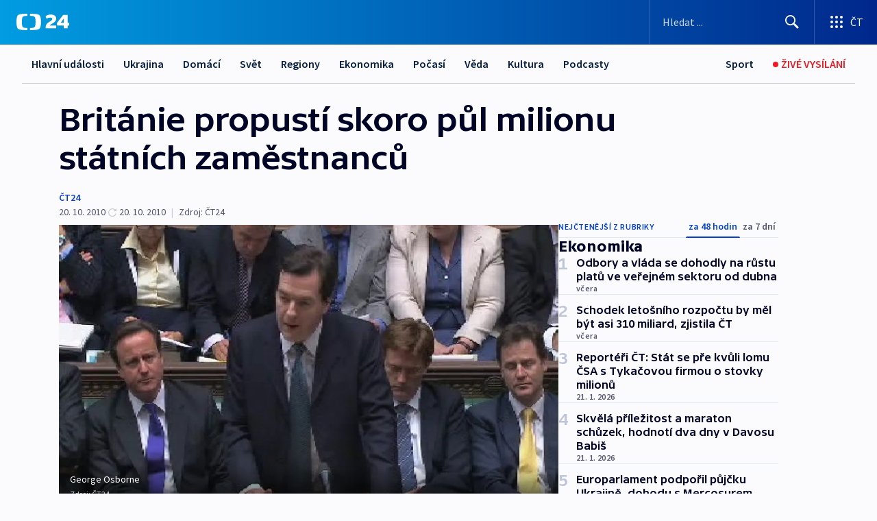

--- FILE ---
content_type: text/html; charset=utf-8
request_url: https://ct24.ceskatelevize.cz/clanek/ekonomika/britanie-propusti-skoro-pul-milionu-statnich-zamestnancu-216202
body_size: 78021
content:
<!DOCTYPE html><html lang="cs" data-sentry-element="Html" data-sentry-component="MyDocument" data-sentry-source-file="_document.tsx"><head data-sentry-element="Head" data-sentry-source-file="_document.tsx"><meta charSet="utf-8"/><meta content="initial-scale=1.0, width=device-width" name="viewport" data-sentry-element="meta" data-sentry-source-file="_app.tsx"/><meta name="publisher" content="ČT24, Česká televize" data-sentry-element="meta" data-sentry-source-file="_app.tsx"/><meta name="language" content="cs" data-sentry-element="meta" data-sentry-source-file="_app.tsx"/><meta name="theme-color" content="#ffffff" data-sentry-element="meta" data-sentry-source-file="_app.tsx"/><link rel="icon" href="/static/favicon.ico" sizes="any"/><link rel="icon" type="image/svg+xml" href="/static/favicon.svg"/><link rel="icon" type="image/png" href="/static/favicon.png"/><link rel="apple-touch-icon" href="/static/apple-touch-icon.png"/><link rel="manifest" href="/static/manifest.json"/><link rel="canonical" href="https://ct24.ceskatelevize.cz/clanek/ekonomika/britanie-propusti-skoro-pul-milionu-statnich-zamestnancu-216202"/><link rel="stylesheet" href="https://ctfs.ceskatelevize.cz/static/scripts/cmp/v2.1/orestbida/brands/ct24-light.css"/><title>Británie propustí skoro půl milionu státních zaměstnanců — ČT24 — Česká televize</title><meta name="description" content="Londýn - Britský ministr financí George Osborne představil plán boje s největším schodkem od druhé světové války. Do pěti let ho chce stlačit z jedenácti procent HDP na jedno procento, ušetřit chce 83 miliard liber. Bude to ale bolet. O práci má v příštích čtyřech letech přijít až 490 tisíc zaměstnanců veřejného sektoru. Kterých pozic se to bude týkat, ale zatím ministr neupřesnil. Úředníky, kteří o svá místa nepřijdou, čeká zmrazení platů."/><meta name="robots" content="index, follow"/><meta name="author" content="ČT24"/><meta property="og:title" content="Británie propustí skoro půl milionu státních zaměstnanců"/><meta property="og:description" content="Londýn - Britský ministr financí George Osborne představil plán boje s největším schodkem od druhé světové války. Do pěti let ho chce stlačit z jedenácti procent HDP na jedno procento, ušetřit chce 83 miliard liber. Bude to ale bolet. O práci má v příštích čtyřech letech přijít až 490 tisíc zaměstnanců veřejného sektoru. Kterých pozic se to bude týkat, ale zatím ministr neupřesnil. Úředníky, kteří o svá místa nepřijdou, čeká zmrazení platů."/><meta property="og:image" content="https://fs2-ct24.ceskatelevize.cz/image/[base64].jpg?width=1280"/><meta property="og:type" content="article"/><script type="application/ld+json">{"@context":"https://schema.org","@type":"Article","headline":"Británie propustí skoro půl milionu státních zaměstnanců","description":"Londýn - Britský ministr financí George Osborne představil plán boje s největším schodkem od druhé světové války. Do pěti let ho chce stlačit z jedenácti procent HDP na jedno procento, ušetřit chce 83 miliard liber. Bude to ale bolet. O práci má v příštích čtyřech letech přijít až 490 tisíc zaměstnanců veřejného sektoru. Kterých pozic se to bude týkat, ale zatím ministr neupřesnil. Úředníky, kteří o svá místa nepřijdou, čeká zmrazení platů.","datePublished":"2010-10-20T16:40:00+02:00","dateModified":"2010-10-20T21:45:00+02:00","author":[{"@type":"Person","name":"ČT24"}],"publisher":{"@type":"Organization","name":"ČT24 - Česká televize","logo":{"@type":"ImageObject","url":"https://ctfs.ceskatelevize.cz/static/channels/ct24.svg"}},"image":["https://fs2-ct24.ceskatelevize.cz/image/[base64].jpg?width=1024",{"@type":"ImageObject","url":"https://fs2-ct24.ceskatelevize.cz/image/[base64].jpg?width=1024","caption":"George Osborne","creditText":"Zdroj: ČT24"}],"mainEntityOfPage":{"@type":"WebPage","@id":"https://ct24.ceskatelevize.cz/clanek/ekonomika/britanie-propusti-skoro-pul-milionu-statnich-zamestnancu-216202"},"keywords":"Ekonomika, ČT24","hasPart":{"@type":"ImageGallery","url":"https://ct24.ceskatelevize.cz/clanek/ekonomika/britanie-propusti-skoro-pul-milionu-statnich-zamestnancu-216202#galerie=77078","image":[{"@type":"ImageObject","url":"https://fs2-ct24.ceskatelevize.cz/image/MTNlZjRmZTU4NmM3MTQ5ZdDIYNaErATkuM3OAoH0f4soZRVlejlRwXjM7drPVjU5ZubNA6UHYEte7pox8anu8Z0UJWWDvFtLTt1Tg7KfShDJ9QT_J5LE2XH6UrTtGkh2OqOP0mECR6wmCNYgyi9uWQ.jpg","caption":"George Osborne","creditText":"Zdroj: ČT24"},{"@type":"ImageObject","url":"https://fs2-ct24.ceskatelevize.cz/image/ZjcwZTFiZDZlM2E4ZDlkNvLZaln3OLor5vk_3Z4oCARRaXeN892RhtQNPKxVfUFN3WoRYCXfJ1SRWyZA5yQO7_9mZJTw9qj9VJ-kri97SCsPdpJKJs5I-ltljQwvzZ8LxR7UNVu2AvOkvVx9amKXtA.jpg","caption":"Britský parlament","creditText":"Zdroj: ČT24"},{"@type":"ImageObject","url":"https://fs2-ct24.ceskatelevize.cz/image/ZGM2NzIzMTZlOGUyYzlhNGjc1qIWzaWhEWmNXVJxoltDpYlj2lLVTEKNMgyIrI5eVX-p4oX7Ut2BPqkOHcGkbHmO7VDI8hPmjiKQrysDkieqjleSk-S87kEuzmMKhu49rxDp0xJZhQXrxGLNjbFe8g.jpg","caption":"Britská vlajka","creditText":"Zdroj: ČT24"}]}}</script><meta name="next-head-count" content="21"/><script id="google-tag-manager" nonce="ZGMwYjA1MzgtYTI5Zi00OTlmLWFjOTEtMTllZjMwOTU3YTVm" data-sentry-element="Script" data-sentry-source-file="_document.tsx" data-nscript="beforeInteractive">
                        var dataLayer = dataLayer || [];dataLayer.push({
                            "page": { "section": "24" },
                            "app": {"version": "1.74.4", "platform": "Web"}
                        });

                        (function(w,d,s,l,i){w[l]=w[l]||[];w[l].push({'gtm.start':
                        new Date().getTime(),event:'gtm.js'});var f=d.getElementsByTagName(s)[0],
                        j=d.createElement(s),dl=l!='dataLayer'?'&l='+l:'';j.async=true;j.src=
                        'https://www.googletagmanager.com/gtm.js?id='+i+dl;var n=d.querySelector('[nonce]');
                        n&&j.setAttribute('nonce',n.nonce||n.getAttribute('nonce'));f.parentNode.insertBefore(j,f);
                        })(window,document,'script','dataLayer','GTM-WR543Z2');
                  </script><link nonce="ZGMwYjA1MzgtYTI5Zi00OTlmLWFjOTEtMTllZjMwOTU3YTVm" rel="preload" href="/_next/static/css/ff84497c6c67c161.css" as="style"/><link nonce="ZGMwYjA1MzgtYTI5Zi00OTlmLWFjOTEtMTllZjMwOTU3YTVm" rel="stylesheet" href="/_next/static/css/ff84497c6c67c161.css" data-n-g=""/><link nonce="ZGMwYjA1MzgtYTI5Zi00OTlmLWFjOTEtMTllZjMwOTU3YTVm" rel="preload" href="/_next/static/css/cf23267297961e52.css" as="style"/><link nonce="ZGMwYjA1MzgtYTI5Zi00OTlmLWFjOTEtMTllZjMwOTU3YTVm" rel="stylesheet" href="/_next/static/css/cf23267297961e52.css" data-n-p=""/><link nonce="ZGMwYjA1MzgtYTI5Zi00OTlmLWFjOTEtMTllZjMwOTU3YTVm" rel="preload" href="/_next/static/css/5563bf4ae16bff67.css" as="style"/><link nonce="ZGMwYjA1MzgtYTI5Zi00OTlmLWFjOTEtMTllZjMwOTU3YTVm" rel="stylesheet" href="/_next/static/css/5563bf4ae16bff67.css" data-n-p=""/><noscript data-n-css="ZGMwYjA1MzgtYTI5Zi00OTlmLWFjOTEtMTllZjMwOTU3YTVm"></noscript><script defer="" nonce="ZGMwYjA1MzgtYTI5Zi00OTlmLWFjOTEtMTllZjMwOTU3YTVm" nomodule="" src="/_next/static/chunks/polyfills-42372ed130431b0a.js"></script><script src="/_next/static/chunks/webpack-499fab30b8e9b614.js" nonce="ZGMwYjA1MzgtYTI5Zi00OTlmLWFjOTEtMTllZjMwOTU3YTVm" defer=""></script><script src="/_next/static/chunks/framework-df2fc3d29a08040c.js" nonce="ZGMwYjA1MzgtYTI5Zi00OTlmLWFjOTEtMTllZjMwOTU3YTVm" defer=""></script><script src="/_next/static/chunks/main-a923b3509ccdae0b.js" nonce="ZGMwYjA1MzgtYTI5Zi00OTlmLWFjOTEtMTllZjMwOTU3YTVm" defer=""></script><script src="/_next/static/chunks/pages/_app-c2a4bd723eaa6e88.js" nonce="ZGMwYjA1MzgtYTI5Zi00OTlmLWFjOTEtMTllZjMwOTU3YTVm" defer=""></script><script src="/_next/static/chunks/2852872c-095e82de10fae69e.js" nonce="ZGMwYjA1MzgtYTI5Zi00OTlmLWFjOTEtMTllZjMwOTU3YTVm" defer=""></script><script src="/_next/static/chunks/75fc9c18-c433d48982ca9a30.js" nonce="ZGMwYjA1MzgtYTI5Zi00OTlmLWFjOTEtMTllZjMwOTU3YTVm" defer=""></script><script src="/_next/static/chunks/86-353db38eb9faeaaf.js" nonce="ZGMwYjA1MzgtYTI5Zi00OTlmLWFjOTEtMTllZjMwOTU3YTVm" defer=""></script><script src="/_next/static/chunks/7402-4bd48e3805c30e21.js" nonce="ZGMwYjA1MzgtYTI5Zi00OTlmLWFjOTEtMTllZjMwOTU3YTVm" defer=""></script><script src="/_next/static/chunks/5282-75d042eb512bfebd.js" nonce="ZGMwYjA1MzgtYTI5Zi00OTlmLWFjOTEtMTllZjMwOTU3YTVm" defer=""></script><script src="/_next/static/chunks/1717-e987c59798af39f8.js" nonce="ZGMwYjA1MzgtYTI5Zi00OTlmLWFjOTEtMTllZjMwOTU3YTVm" defer=""></script><script src="/_next/static/chunks/3362-6562fde6b73869c6.js" nonce="ZGMwYjA1MzgtYTI5Zi00OTlmLWFjOTEtMTllZjMwOTU3YTVm" defer=""></script><script src="/_next/static/chunks/7444-e60ad12959b52b0e.js" nonce="ZGMwYjA1MzgtYTI5Zi00OTlmLWFjOTEtMTllZjMwOTU3YTVm" defer=""></script><script src="/_next/static/chunks/3028-230b156353cc7673.js" nonce="ZGMwYjA1MzgtYTI5Zi00OTlmLWFjOTEtMTllZjMwOTU3YTVm" defer=""></script><script src="/_next/static/chunks/4035-8e9f8e7f61c25e84.js" nonce="ZGMwYjA1MzgtYTI5Zi00OTlmLWFjOTEtMTllZjMwOTU3YTVm" defer=""></script><script src="/_next/static/chunks/2990-c4a5924cbbc9537c.js" nonce="ZGMwYjA1MzgtYTI5Zi00OTlmLWFjOTEtMTllZjMwOTU3YTVm" defer=""></script><script src="/_next/static/chunks/pages/article/%5B...slug%5D-afd7053a204357b7.js" nonce="ZGMwYjA1MzgtYTI5Zi00OTlmLWFjOTEtMTllZjMwOTU3YTVm" defer=""></script><script src="/_next/static/OpyWYP0HGrmu6p2c-_9AV/_buildManifest.js" nonce="ZGMwYjA1MzgtYTI5Zi00OTlmLWFjOTEtMTllZjMwOTU3YTVm" defer=""></script><script src="/_next/static/OpyWYP0HGrmu6p2c-_9AV/_ssgManifest.js" nonce="ZGMwYjA1MzgtYTI5Zi00OTlmLWFjOTEtMTllZjMwOTU3YTVm" defer=""></script><style nonce="ZGMwYjA1MzgtYTI5Zi00OTlmLWFjOTEtMTllZjMwOTU3YTVm">.ctg-header__wrapper {
  width: 100%;
  content: a;
  box-sizing: border-box;
  background-color: #fff;
}
.ctg-header__document-disable-scroll-local {}
@media screen and (max-width: 767px) {
  .ctg-header__document-disable-scroll-local {
    overflow: hidden !important;
    touch-action: none;
    overscroll-behavior: none;
    -webkit-overflow-scrolling: none;
  }
}
  .ctg-header__body-disable-scroll-local {  }
@media screen and (max-width: 767px) {
  .ctg-header__body-disable-scroll-local {
    overflow: hidden !important;
    touch-action: none;
    overscroll-behavior: none;
    -webkit-overflow-scrolling: none;
  }
}
  .ctg-header__document-disable-scroll-global {  }
@media screen and (max-width: 427px) {
  .ctg-header__document-disable-scroll-global {
    overflow: hidden !important;
    touch-action: none;
    overscroll-behavior: none;
    -webkit-overflow-scrolling: none;
  }
}
  .ctg-header__body-disable-scroll-global {  }
@media screen and (max-width: 427px) {
  .ctg-header__body-disable-scroll-global {
    overflow: hidden !important;
    touch-action: none;
    overscroll-behavior: none;
    -webkit-overflow-scrolling: none;
  }
}
  .ctg-header__document-disable-scroll-local-d2 {  }
@media screen and (max-width: 767px) {
  .ctg-header__document-disable-scroll-local-d2 {
    padding-right: 0px !important;
  }
}
  .ctg-header__document-disable-scroll-global-d4 {  }
@media screen and (max-width: 427px) {
  .ctg-header__document-disable-scroll-global-d4 {
    padding-right: 0px !important;
  }
}
  .ctg-header__inset-focus-visible {  }
  .ctg-header__context-menu-item-disabled {  }
  .ctg-header__context-menu-item.ctg-header__context-menu-item-disabled .ctg-header__context-menu-item-link, .ctg-header__context-menu-item.ctg-header__context-menu-item-disabled .ctg-header__context-menu-item-link:hover {
    cursor: auto;
  }
  .ctg-header__context-menu-item-active {  }
  .ctg-header__context-menu-item.ctg-header__context-menu-item-active .ctg-header__context-menu-item-link {
    cursor: default;
    font-family: SourceSansPro, sans-serif;
    font-weight: 600;
  }
  .ctg-header__context-menu-item-link {
    display: flex;
    padding: 9px 26px 9px;
    font-size: 1rem;
    align-items: center;
    font-family: SourceSansPro, sans-serif;
    line-height: 1.375rem;
    letter-spacing: 0;
    vertical-align: sub;
  }
  .ctg-header__context-menu-item:not(.ctg-header__context-menu-item-disabled) .ctg-header__context-menu-item-link:hover {  }
  .ctg-header__context-menu-item-link:hover {
    text-decoration: none;
  }
  .ctg-header__profile-name {  }
  .ctg-header__profile-name + ul li:first-child .ctg-header__context-menu-item-link {
    padding: 0 24px 9px;
  }
  .ctg-header__profile-name + ul li:first-child .ctg-header__context-menu-item-link:hover {
    text-decoration: underline;
    background-color: #fff;
  }
  .ctg-header__context-menu-item-link-is-not {  }
  .ctg-header__context-menu-item-link.ctg-header__context-menu-item-link-is-not {
    outline: none;
  }
  .ctg-header__context-menu-item-link.ctg-header__context-menu-item-link-is-not.focus-visible {
    box-shadow: 0px 0px 0px 2px #60a0ff;
  }
  .ctg-header__context-menu-item {
    color: #393939;
    width: 100%;
    padding: 0;
    max-width: 100%;
    list-style: none;
  }
  .ctg-header__context-menu-item > span {
    display: flex;
    align-items: center;
  }
  .ctg-header__context-menu-item > span > svg {
    fill: currentColor;
    flex: 0 0 auto;
    width: 20px;
    height: 20px;
    margin: 0 8px 0 -28px;
  }
  .ctg-header__context-menu-icon {
    width: 20px;
    display: flex;
    align-items: center;
    margin-right: 18px;
  }
  .ctg-header__context-menu-item-disabled-d0 {  }
  .ctg-header__context-menu-item.ctg-header__context-menu-item-disabled-d0 .ctg-header__context-menu-item-link, .ctg-header__context-menu-item.ctg-header__context-menu-item-disabled-d0 .ctg-header__context-menu-item-link:hover {
    background-color: transparent;
    color: #8d8d8d;
  }
  .ctg-header__context-menu-item-active-d1 {  }
  .ctg-header__context-menu-item.ctg-header__context-menu-item-active-d1 .ctg-header__context-menu-item-link {
    color: #000000;
  }
  .ctg-header__context-menu-item-link-d2 {
    color: #041e42;
  }
  .ctg-header__context-menu-item:not(.ctg-header__context-menu-item-disabled) .ctg-header__context-menu-item-link-d2:hover {
    color: #000000;
    background-color: #f4f4f4;
  }
  .ctg-header__context-menu-item-disabled-d3 {  }
  .ctg-header__context-menu-item.ctg-header__context-menu-item-disabled-d3 .ctg-header__context-menu-item-link, .ctg-header__context-menu-item.ctg-header__context-menu-item-disabled-d3 .ctg-header__context-menu-item-link:hover {
    background-color: transparent;
    color: #8d8d8d;
  }
  .ctg-header__context-menu-item-active-d4 {  }
  .ctg-header__context-menu-item.ctg-header__context-menu-item-active-d4 .ctg-header__context-menu-item-link {
    color: #000000;
  }
  .ctg-header__context-menu-item-link-d5 {
    color: #041e42;
  }
  .ctg-header__context-menu-item:not(.ctg-header__context-menu-item-disabled) .ctg-header__context-menu-item-link-d5:hover {
    color: #000000;
    background-color: #f4f4f4;
  }
  .ctg-header__context-menu-item-disabled-d6 {  }
  .ctg-header__context-menu-item.ctg-header__context-menu-item-disabled-d6 .ctg-header__context-menu-item-link, .ctg-header__context-menu-item.ctg-header__context-menu-item-disabled-d6 .ctg-header__context-menu-item-link:hover {
    background-color: transparent;
    color: #8d8d8d;
  }
  .ctg-header__context-menu-item-active-d7 {  }
  .ctg-header__context-menu-item.ctg-header__context-menu-item-active-d7 .ctg-header__context-menu-item-link {
    color: #000000;
  }
  .ctg-header__context-menu-item-link-d8 {
    color: #041e42;
  }
  .ctg-header__context-menu-item:not(.ctg-header__context-menu-item-disabled) .ctg-header__context-menu-item-link-d8:hover {
    color: #000000;
    background-color: #f4f4f4;
  }
  .ctg-header__context-menu-item-disabled-d9 {  }
  .ctg-header__context-menu-item.ctg-header__context-menu-item-disabled-d9 .ctg-header__context-menu-item-link, .ctg-header__context-menu-item.ctg-header__context-menu-item-disabled-d9 .ctg-header__context-menu-item-link:hover {
    background-color: transparent;
    color: #8d8d8d;
  }
  .ctg-header__context-menu-item-active-d10 {  }
  .ctg-header__context-menu-item.ctg-header__context-menu-item-active-d10 .ctg-header__context-menu-item-link {
    color: #000000;
  }
  .ctg-header__context-menu-item-link-d11 {
    color: #041e42;
  }
  .ctg-header__context-menu-item:not(.ctg-header__context-menu-item-disabled) .ctg-header__context-menu-item-link-d11:hover {
    color: #000000;
    background-color: #f4f4f4;
  }
  .ctg-header__context-menu-item-disabled-d12 {  }
  .ctg-header__context-menu-item.ctg-header__context-menu-item-disabled-d12 .ctg-header__context-menu-item-link, .ctg-header__context-menu-item.ctg-header__context-menu-item-disabled-d12 .ctg-header__context-menu-item-link:hover {
    background-color: transparent;
    color: #8d8d8d;
  }
  .ctg-header__context-menu-item-active-d13 {  }
  .ctg-header__context-menu-item.ctg-header__context-menu-item-active-d13 .ctg-header__context-menu-item-link {
    color: #000000;
  }
  .ctg-header__context-menu-item-link-d14 {
    color: #041e42;
  }
  .ctg-header__context-menu-item:not(.ctg-header__context-menu-item-disabled) .ctg-header__context-menu-item-link-d14:hover {
    color: #000000;
    background-color: #f4f4f4;
  }
  .ctg-header__context-menu-item-disabled-d15 {  }
  .ctg-header__context-menu-item.ctg-header__context-menu-item-disabled-d15 .ctg-header__context-menu-item-link, .ctg-header__context-menu-item.ctg-header__context-menu-item-disabled-d15 .ctg-header__context-menu-item-link:hover {
    background-color: transparent;
    color: #8d8d8d;
  }
  .ctg-header__context-menu-item-active-d16 {  }
  .ctg-header__context-menu-item.ctg-header__context-menu-item-active-d16 .ctg-header__context-menu-item-link {
    color: #000000;
  }
  .ctg-header__context-menu-item-link-d17 {
    color: #041e42;
  }
  .ctg-header__context-menu-item:not(.ctg-header__context-menu-item-disabled) .ctg-header__context-menu-item-link-d17:hover {
    color: #000000;
    background-color: #f4f4f4;
  }
  .ctg-header__context-menu-item-disabled-d18 {  }
  .ctg-header__context-menu-item.ctg-header__context-menu-item-disabled-d18 .ctg-header__context-menu-item-link, .ctg-header__context-menu-item.ctg-header__context-menu-item-disabled-d18 .ctg-header__context-menu-item-link:hover {
    background-color: transparent;
    color: #8d8d8d;
  }
  .ctg-header__context-menu-item-active-d19 {  }
  .ctg-header__context-menu-item.ctg-header__context-menu-item-active-d19 .ctg-header__context-menu-item-link {
    color: #000000;
  }
  .ctg-header__context-menu-item-link-d20 {
    color: #041e42;
  }
  .ctg-header__context-menu-item:not(.ctg-header__context-menu-item-disabled) .ctg-header__context-menu-item-link-d20:hover {
    color: #000000;
    background-color: #f4f4f4;
  }
  .ctg-header__context-menu-item-disabled-d21 {  }
  .ctg-header__context-menu-item.ctg-header__context-menu-item-disabled-d21 .ctg-header__context-menu-item-link, .ctg-header__context-menu-item.ctg-header__context-menu-item-disabled-d21 .ctg-header__context-menu-item-link:hover {
    background-color: transparent;
    color: #8d8d8d;
  }
  .ctg-header__context-menu-item-active-d22 {  }
  .ctg-header__context-menu-item.ctg-header__context-menu-item-active-d22 .ctg-header__context-menu-item-link {
    color: #000000;
  }
  .ctg-header__context-menu-item-link-d23 {
    color: #041e42;
  }
  .ctg-header__context-menu-item:not(.ctg-header__context-menu-item-disabled) .ctg-header__context-menu-item-link-d23:hover {
    color: #000000;
    background-color: #f4f4f4;
  }
  .ctg-header__context-menu-item-disabled-d24 {  }
  .ctg-header__context-menu-item.ctg-header__context-menu-item-disabled-d24 .ctg-header__context-menu-item-link, .ctg-header__context-menu-item.ctg-header__context-menu-item-disabled-d24 .ctg-header__context-menu-item-link:hover {
    background-color: transparent;
    color: #8d8d8d;
  }
  .ctg-header__context-menu-item-active-d25 {  }
  .ctg-header__context-menu-item.ctg-header__context-menu-item-active-d25 .ctg-header__context-menu-item-link {
    color: #000000;
  }
  .ctg-header__context-menu-item-link-d26 {
    color: #041e42;
  }
  .ctg-header__context-menu-item:not(.ctg-header__context-menu-item-disabled) .ctg-header__context-menu-item-link-d26:hover {
    color: #000000;
    background-color: #f4f4f4;
  }
  .ctg-header__context-menu-item-disabled-d27 {  }
  .ctg-header__context-menu-item.ctg-header__context-menu-item-disabled-d27 .ctg-header__context-menu-item-link, .ctg-header__context-menu-item.ctg-header__context-menu-item-disabled-d27 .ctg-header__context-menu-item-link:hover {
    background-color: transparent;
    color: #8d8d8d;
  }
  .ctg-header__context-menu-item-active-d28 {  }
  .ctg-header__context-menu-item.ctg-header__context-menu-item-active-d28 .ctg-header__context-menu-item-link {
    color: #000000;
  }
  .ctg-header__context-menu-item-link-d29 {
    color: #041e42;
  }
  .ctg-header__context-menu-item:not(.ctg-header__context-menu-item-disabled) .ctg-header__context-menu-item-link-d29:hover {
    color: #000000;
    background-color: #f4f4f4;
  }
  .ctg-header__context-menu-item-disabled-d30 {  }
  .ctg-header__context-menu-item.ctg-header__context-menu-item-disabled-d30 .ctg-header__context-menu-item-link, .ctg-header__context-menu-item.ctg-header__context-menu-item-disabled-d30 .ctg-header__context-menu-item-link:hover {
    background-color: transparent;
    color: #8d8d8d;
  }
  .ctg-header__context-menu-item-active-d31 {  }
  .ctg-header__context-menu-item.ctg-header__context-menu-item-active-d31 .ctg-header__context-menu-item-link {
    color: #000000;
  }
  .ctg-header__context-menu-item-link-d32 {
    color: #041e42;
  }
  .ctg-header__context-menu-item:not(.ctg-header__context-menu-item-disabled) .ctg-header__context-menu-item-link-d32:hover {
    color: #000000;
    background-color: #f4f4f4;
  }
  .ctg-header__context-menu-item-disabled-d33 {  }
  .ctg-header__context-menu-item.ctg-header__context-menu-item-disabled-d33 .ctg-header__context-menu-item-link, .ctg-header__context-menu-item.ctg-header__context-menu-item-disabled-d33 .ctg-header__context-menu-item-link:hover {
    background-color: transparent;
    color: #8d8d8d;
  }
  .ctg-header__context-menu-item-active-d34 {  }
  .ctg-header__context-menu-item.ctg-header__context-menu-item-active-d34 .ctg-header__context-menu-item-link {
    color: #000000;
  }
  .ctg-header__context-menu-item-link-d35 {
    color: #041e42;
  }
  .ctg-header__context-menu-item:not(.ctg-header__context-menu-item-disabled) .ctg-header__context-menu-item-link-d35:hover {
    color: #000000;
    background-color: #f4f4f4;
  }
  .ctg-header__context-menu-item-disabled-d36 {  }
  .ctg-header__context-menu-item.ctg-header__context-menu-item-disabled-d36 .ctg-header__context-menu-item-link, .ctg-header__context-menu-item.ctg-header__context-menu-item-disabled-d36 .ctg-header__context-menu-item-link:hover {
    background-color: transparent;
    color: #8d8d8d;
  }
  .ctg-header__context-menu-item-active-d37 {  }
  .ctg-header__context-menu-item.ctg-header__context-menu-item-active-d37 .ctg-header__context-menu-item-link {
    color: #000000;
  }
  .ctg-header__context-menu-item-link-d38 {
    color: #041e42;
  }
  .ctg-header__context-menu-item:not(.ctg-header__context-menu-item-disabled) .ctg-header__context-menu-item-link-d38:hover {
    color: #000000;
    background-color: #f4f4f4;
  }
  .ctg-header__local-menu-mobile-nav {
    width: 100%;
    display: none;
    position: relative;
    box-shadow: 0px 1px 3px rgba(0, 0, 0, 0.2), 0px 12px 24px -8px rgba(0, 0, 0, 0.15);
    margin-left: auto;
    background-color: #fff;
  }
  .ctg-header__local-menu-mobile-nav .ctg-header__context-menu {
    width: 100%;
    padding: 16px 0;
    box-shadow: none;
    background-color: transparent;
  }
  .ctg-header__local-menu-mobile-nav .ctg-header__context-menu li.ctg-header__context-menu-item-active > a, .ctg-header__local-menu-mobile-nav .ctg-header__context-menu li.ctg-header__context-menu-item-active > span, .ctg-header__local-menu-mobile-nav .ctg-header__context-menu li > a:hover {
    color: #041e42;
  }
  .ctg-header__local-menu-mobile-nav .ctg-header__context-menu li:not(.ctg-header__context-menu-item-disabled) > a:hover, .ctg-header__local-menu-mobile-nav .ctg-header__context-menu li:not(.ctg-header__context-menu-item-disabled) > span.ctg-header__local-menu-mobile-nav .ctg-header__context-menu li:not(.ctg-header__context-menu-item-disabled):hover {
    background-color: #f4f4f4;
  }
  .ctg-header__local-menu-mobile-nav-visible {
    display: block;
  }
  .ctg-header__local-menu-mobile-nav-wrapper {
    top: 105px;
    left: 0;
    width: 100%;
    height: calc(100% - 105px);
    padding: 0;
    z-index: 101;
    overflow: auto;
    position: fixed;
    visibility: hidden;
    background-color: rgba(0, 0, 0, .3);
  }
  .ctg-header__local-menu-mobile-nav-wrapper-visible {
    visibility: visible;
  }
  .ctg-header__local-menu-mobile-button-wrapper {
    color: inherit;
    display: flex;
    align-items: center;
  }
  .ctg-header__local-menu-mobile-button-wrapper > button {
    color: inherit;
    display: flex;
    padding: 10px 16px;
    align-items: center;
  }
  .ctg-header__local-menu-mobile-button > svg {
    color: inherit;
    width: 24px;
    height: 24px;
    margin-right: 4px;
  }
  .ctg-header__local-menu-mobile-button > span {
    color: inherit;
    font-size: 1rem;
    font-family: SourceSansPro, sans-serif;
    line-height: 1;
  }
  .ctg-header__inset-focus-visible {  }
  .ctg-header__hotlink-nav-list-item {
    position: relative;
  }
@media (max-width: 767px) {
  .ctg-header__hotlink-nav-list-item {
    border-left: 1px solid rgba(0, 0, 0, 0.2);
  }
}
  .ctg-header__hotlink-nav-list-item > a, .ctg-header__hotlink-nav-list-item > button, .ctg-header__hotlink-nav-list-item > span {
    height: 100%;
    margin: 0;
    display: flex;
    position: relative;
    font-size: 16px;
    box-sizing: border-box;
    transition: backgroundColor 150ms, borderColor 150ms,color 150ms;
    align-items: center;
    font-family: SourceSansPro, sans-serif;
    font-weight: 600;
    line-height: 1.314rem;
    padding-top: 5px;
    white-space: nowrap;
    padding-left: 14px;
    padding-right: 14px;
    letter-spacing: normal;
    padding-bottom: 5px;
    justify-content: center;
    text-decoration: none;
  }
  .ctg-header__hotlink-nav-list-item > span {
    cursor: default;
  }
  .ctg-header__hotlink-nav-list-item > a svg, .ctg-header__hotlink-nav-list-item > button svg, .ctg-header__hotlink-nav-list-item > span svg {
    margin-right: 4px;
  }
  .ctg-header__hotlink-nav-list-item-active.ctg-header__hotlink-nav-list-item > a svg, .ctg-header__hotlink-nav-list-item-active.ctg-header__hotlink-nav-list-item > button svg, .ctg-header__hotlink-nav-list-item-active.ctg-header__hotlink-nav-list-item > span svg {  }
  .ctg-header__hotlink-nav-list-item-active.ctg-header__hotlink-nav-list-item > a, .ctg-header__hotlink-nav-list-item-active.ctg-header__hotlink-nav-list-item > button, .ctg-header__hotlink-nav-list-item-active.ctg-header__hotlink-nav-list-item > span {  }
@media (hover: hover) {
  .ctg-header__hotlink-nav-list-item > a, .ctg-header__hotlink-nav-list-item > button, .ctg-header__hotlink-nav-list-item > span {  }
  .ctg-header__hotlink-nav-list-item > a:hover svg, .ctg-header__hotlink-nav-list-item > button:hover svg, .ctg-header__hotlink-nav-list-item > span:hover svg {  }
  .ctg-header__hotlink-nav-list-item > a:hover, .ctg-header__hotlink-nav-list-item > button:hover, .ctg-header__hotlink-nav-list-item > span:hover {
    text-decoration: none;
  }
}
  .ctg-header__hotlink-nav-list-item-active {  }
  .ctg-header__hotlink-nav-list-item-active:before {
    left: 50%;
    width: 0;
    bottom: -6px;
    height: 0;
    content: "";
    position: absolute;
    border-left: 6px solid transparent;
    margin-left: -6px;
    border-right: 6px solid transparent;
  }
  .ctg-header__hotlink-nav-list-item-d0 {  }
  .ctg-header__hotlink-nav-list-item-d0 > a, .ctg-header__hotlink-nav-list-item-d0 > button, .ctg-header__hotlink-nav-list-item-d0 > span {
    background-color: transparent;
    color: #041e42;
  }
  .ctg-header__hotlink-nav-list-item-d0 > a svg, .ctg-header__hotlink-nav-list-item-d0 > button svg, .ctg-header__hotlink-nav-list-item-d0 > span svg {
    color: inherit;
  }
  .ctg-header__hotlink-nav-list-item-active.ctg-header__hotlink-nav-list-item-d0 > a svg, .ctg-header__hotlink-nav-list-item-active.ctg-header__hotlink-nav-list-item-d0 > button svg, .ctg-header__hotlink-nav-list-item-active.ctg-header__hotlink-nav-list-item-d0 > span svg {
    color: inherit;
  }
  .ctg-header__hotlink-nav-list-item-active.ctg-header__hotlink-nav-list-item-d0 > a, .ctg-header__hotlink-nav-list-item-active.ctg-header__hotlink-nav-list-item-d0 > button, .ctg-header__hotlink-nav-list-item-active.ctg-header__hotlink-nav-list-item-d0 > span {
    background-color: #041e42;
    color: #fff;
    border-color: #041e42;
  }
@media (hover: hover) {
  .ctg-header__hotlink-nav-list-item-d0 > a, .ctg-header__hotlink-nav-list-item-d0 > button, .ctg-header__hotlink-nav-list-item-d0 > span {  }
  .ctg-header__hotlink-nav-list-item-d0 > a:hover svg, .ctg-header__hotlink-nav-list-item-d0 > button:hover svg, .ctg-header__hotlink-nav-list-item-d0 > span:hover svg {
    color: inherit;
  }
  .ctg-header__hotlink-nav-list-item-d0 > a:hover, .ctg-header__hotlink-nav-list-item-d0 > button:hover, .ctg-header__hotlink-nav-list-item-d0 > span:hover {
    background-color: #041e42;
    color: #fff;
    border-color: #041e42;
  }
}
  .ctg-header__hotlink-nav-list-item-active-d2 {  }
  .ctg-header__hotlink-nav-list-item-active-d2:before {
    border-top: 6px solid #041e42;
  }
  .ctg-header__hotlink-nav-list-item-d3 {  }
  .ctg-header__hotlink-nav-list-item-d3 > a, .ctg-header__hotlink-nav-list-item-d3 > button, .ctg-header__hotlink-nav-list-item-d3 > span {
    background-color: transparent;
    color: #041e42;
  }
  .ctg-header__hotlink-nav-list-item-d3 > a svg, .ctg-header__hotlink-nav-list-item-d3 > button svg, .ctg-header__hotlink-nav-list-item-d3 > span svg {
    color: inherit;
  }
  .ctg-header__hotlink-nav-list-item-active.ctg-header__hotlink-nav-list-item-d3 > a svg, .ctg-header__hotlink-nav-list-item-active.ctg-header__hotlink-nav-list-item-d3 > button svg, .ctg-header__hotlink-nav-list-item-active.ctg-header__hotlink-nav-list-item-d3 > span svg {
    color: inherit;
  }
  .ctg-header__hotlink-nav-list-item-active.ctg-header__hotlink-nav-list-item-d3 > a, .ctg-header__hotlink-nav-list-item-active.ctg-header__hotlink-nav-list-item-d3 > button, .ctg-header__hotlink-nav-list-item-active.ctg-header__hotlink-nav-list-item-d3 > span {
    background-color: #041e42;
    color: #fff;
    border-color: #041e42;
  }
@media (hover: hover) {
  .ctg-header__hotlink-nav-list-item-d3 > a, .ctg-header__hotlink-nav-list-item-d3 > button, .ctg-header__hotlink-nav-list-item-d3 > span {  }
  .ctg-header__hotlink-nav-list-item-d3 > a:hover svg, .ctg-header__hotlink-nav-list-item-d3 > button:hover svg, .ctg-header__hotlink-nav-list-item-d3 > span:hover svg {
    color: inherit;
  }
  .ctg-header__hotlink-nav-list-item-d3 > a:hover, .ctg-header__hotlink-nav-list-item-d3 > button:hover, .ctg-header__hotlink-nav-list-item-d3 > span:hover {
    background-color: #041e42;
    color: #fff;
    border-color: #041e42;
  }
}
  .ctg-header__hotlink-nav-list-item-active-d5 {  }
  .ctg-header__hotlink-nav-list-item-active-d5:before {
    border-top: 6px solid #041e42;
  }
  .ctg-header__hotlink-nav-list {
    height: 100%;
    margin: 0;
    display: flex;
    padding: 0;
    position: relative;
    list-style-type: none;
  }
  .ctg-header__hotlink-nav-button-container {
    position: relative;
  }
  .ctg-header__local-menu-nav-list-item {
    position: relative;
    max-width: 235px;
  }
  .ctg-header__local-menu-nav-list-item > a, .ctg-header__local-menu-nav-list-item > button, .ctg-header__local-menu-nav-list-item > span {
    color: #041e42;
    height: 57px;
    margin: 0;
    display: block;
    padding: 0 14px;
    overflow: hidden;
    position: relative;
    font-size: 1rem;
    box-sizing: border-box;
    transition: background-color 150ms, border-color 150ms,color 150ms;
    font-family: SourceSansPro, sans-serif;
    font-weight: 600;
    line-height: 57px;
    white-space: nowrap;
    text-overflow: ellipsis;
    letter-spacing: normal;
    text-decoration: none;
  }
  .ctg-header__local-menu-nav-list-item > span {
    cursor: default;
  }
  .ctg-header__local-menu-nav-list-item a {
    text-decoration: none;
  }
  .ctg-header__local-menu-nav-list-item-active.ctg-header__local-menu-nav-list-item > a, .ctg-header__local-menu-nav-list-item > a:hover, .ctg-header__local-menu-nav-list-item-active.ctg-header__local-menu-nav-list-item > button, .ctg-header__local-menu-nav-list-item > button:hover, .ctg-header__local-menu-nav-list-item-active.ctg-header__local-menu-nav-list-item > span, .ctg-header__local-menu-nav-list-item > span:hover {
    color: #fff;
    border-color: #041e42;
    text-decoration: none;
    background-color: #041e42;
  }
  .ctg-header__local-menu-nav-list-item-active:before {
    left: 50%;
    width: 0;
    bottom: -6px;
    height: 0;
    content: "";
    position: absolute;
    border-top: 6px solid #041e42;
    border-left: 6px solid transparent;
    margin-left: -6px;
    border-right: 6px solid transparent;
  }
  .ctg-header__local-menu-nav.ctg-header__local-menu-nav-gradient {
    mask-size: auto;
    mask-image: linear-gradient( to right, black calc(100% - 150px), transparent calc(100% - 100px));
    mask-repeat: no-repeat, no-repeat;
    mask-position: 0 0, 100% 0;
    -webkit-mask-size: auto;
    -webkit-mask-image: linear-gradient( to right, black calc(100% - 150px), transparent calc(100% - 100px));
    -webkit-mask-repeat: no-repeat, no-repeat;
    -webkit-mask-position: 0 0, 100% 0;
  }
  .ctg-header__local-menu-nav-list {
    width: fit-content;
    margin: 0;
    display: flex;
    padding: 0;
    position: relative;
    list-style-type: none;
  }
  .ctg-header__local-menu-nav-button-container {
    position: relative;
  }
  .ctg-header__local-menu-nav-button-container .ctg-header__context-menu {
    left: -30px;
  }
  .ctg-header__local-menu-nav-button:before {
    left: 50%;
    bottom: -6px;
    height: 0;
    content: "";
    display: block;
    opacity: 0;
    z-index: 2;
    position: absolute;
    transform: translateX(-50%);
    border-top: 6px solid #041e42;
    transition: opacity .150ms ease;
    border-left: 6px solid transparent;
    border-right: 6px solid transparent;
    pointer-events: none;
  }
  .ctg-header__local-menu-nav-button:hover {
    cursor: pointer;
  }
  .ctg-header__local-menu-nav-button-active {
    color: #fff !important;
    background-color: #041e42;
  }
  .ctg-header__local-menu-nav-button-active:before {
    opacity: 1;
  }
  .ctg-header__local-menu-nav-button-active.dark {
    color: #041e42 !important;
    background-color: #fff !important;
  }
  .ctg-header__local-menu-nav-button-active.dark:before {
    border-top: 6px solid #fff;
  }
  .ctg-header__local-menu-wrapper {
    position: relative;
  }
@media screen and (min-width: 768px) {
  .ctg-header__local-menu-wrapper {
    margin: 0 auto;
    padding: 0 24px;
    max-width: 1168px;
  }
}
  .ctg-header__local-menu {
    height: 49px;
    display: grid;
    z-index: 1;
    position: relative;
    box-sizing: border-box;
    align-items: center;
    border-bottom: 1px solid rgba(0, 0, 0, 0.2);
    justify-content: stretch;
    grid-template-columns: 1fr min-content min-content;
  }
@media screen and (min-width: 768px) {
  .ctg-header__local-menu {
    height: 57px;
    max-width: 100%;
    grid-template-rows: 57px;
    grid-template-columns: minmax(0, 100%) min-content min-content;
  }
  .ctg-header__local-menu.secondaryMenu {
    height: auto;
  }
}
  .ctg-header__local-menu.hideBottomLine {
    height: 48px;
    border-bottom: 0;
  }
@media screen and (min-width: 768px) {
  .ctg-header__local-menu.hideBottomLine {
    height: 56px;
    grid-template-rows: 56px;
  }
}
  .ctg-header__local-menu-secondary-wrapper {
    width: 100%;
  }
  .ctg-header__local-nav-wrapper {
    display: none;
  }
@media screen and (min-width: 768px) {
  .ctg-header__local-nav-wrapper {
    display: block;
    position: relative;
  }
}
  .ctg-header__hotlink-nav-wrapper {
    height: 100%;
    position: relative;
  }
@media screen and (min-width: 768px) {
  .ctg-header__hotlink-nav-wrapper {
    display: block;
    position: relative;
  }
}
  .ctg-header__local-menu-mobile-button-wrapper {
    height: 100%;
  }
@media screen and (min-width: 768px) {
  .ctg-header__local-menu-mobile-button-wrapper {
    display: none;
  }
}
  .ctg-header__local-menu-mobile-button-wrapper .ctg-header__local-menu-mobile-button {
    width: 100%;
    height: 100%;
  }
  .ctg-header__local-menu-mobile-button-wrapper .ctg-header__local-menu-mobile-button.ctg-header__local-menu-mobile-button-active {
    background-color: rgba(0, 0, 0, 0.04);
  }
@media (hover: hover) {
  .ctg-header__local-menu-mobile-button-wrapper .ctg-header__local-menu-mobile-button:hover {
    color: #fff;
    background-color: #041e42;
  }
  .inverted .ctg-header__local-menu-mobile-button-wrapper .ctg-header__local-menu-mobile-button:hover {
    color: #fff;
    background-color: transparent;
  }
}
  .ctg-header__header-dark .ctg-header__local-menu-nav-list-item > a, .ctg-header__header-dark .ctg-header__local-menu-nav-list-item > button, .ctg-header__header-dark .ctg-header__local-menu-nav-list-item > span {
    color: #fff;
  }
  .ctg-header__header-dark .ctg-header__local-menu-nav-list-item.ctg-header__local-menu-nav-list-item-active > a, .ctg-header__header-dark .ctg-header__local-menu-nav-list-item.ctg-header__local-menu-nav-list-item-active > button, .ctg-header__header-dark .ctg-header__local-menu-nav-list-item.ctg-header__local-menu-nav-list-item-active > span {
    color: #041e42;
    border-color: #fff;
    background-color: #fff;
  }
  .ctg-header__header-dark .ctg-header__local-menu-nav-list-item.ctg-header__local-menu-nav-list-item-active:before {
    border-top-color: #fff;
  }
  .ctg-header__header-dark .ctg-header__local-menu-nav-list-item > a:hover, .ctg-header__header-dark .ctg-header__local-menu-nav-list-item > button:hover, .ctg-header__header-dark .ctg-header__local-menu-nav-list-item > span:hover {
    color: #041e42;
    border-color: #fff;
    background-color: #fff;
  }
  .ctg-header__header-dark .ctg-header__hotlink-nav-list-item > a, .ctg-header__header-dark .ctg-header__hotlink-nav-list-item > button, .ctg-header__header-dark .ctg-header__hotlink-nav-list-item > span {
    color: #fff;
  }
@media screen and (max-width: 767px) {
  .ctg-header__header-dark .ctg-header__hotlink-nav-list-item {
    border-color: rgba(255, 255, 255, 0.2);;
  }
}
  .ctg-header__header-dark .ctg-header__hotlink-nav-list-item.ctg-header__hotlink-nav-list-item-active > a, .ctg-header__header-dark .ctg-header__hotlink-nav-list-item.ctg-header__hotlink-nav-list-item-active > button, .ctg-header__header-dark .ctg-header__hotlink-nav-list-item.ctg-header__hotlink-nav-list-item-active > span {
    color: #041e42;
    border-color: #fff;
    background-color: #fff;
  }
  .ctg-header__header-dark .ctg-header__hotlink-nav-list-item.ctg-header__hotlink-nav-list-item-active > a:before, .ctg-header__header-dark .ctg-header__hotlink-nav-list-item.ctg-header__hotlink-nav-list-item-active > button:before, .ctg-header__header-dark .ctg-header__hotlink-nav-list-item.ctg-header__hotlink-nav-list-item-active > span:before {
    border-top: 6px solid white;
  }
  .ctg-header__hotlink-nav-list-item-active.ctg-header__header-dark .ctg-header__hotlink-nav-list-item > a, .ctg-header__header-dark .ctg-header__hotlink-nav-list-item > a:hover, .ctg-header__hotlink-nav-list-item-active.ctg-header__header-dark .ctg-header__hotlink-nav-list-item > button, .ctg-header__header-dark .ctg-header__hotlink-nav-list-item > button:hover, .ctg-header__hotlink-nav-list-item-active.ctg-header__header-dark .ctg-header__hotlink-nav-list-item > span, .ctg-header__header-dark .ctg-header__hotlink-nav-list-item > span:hover {
    color: #041e42;
    border-color: #fff;
    background-color: #fff;
  }
  .ctg-header__hotlink-nav-list-item-active.ctg-header__header-dark .ctg-header__hotlink-nav-list-item > a:before, .ctg-header__hotlink-nav-list-item-active.ctg-header__header-dark .ctg-header__hotlink-nav-list-item > button:before, .ctg-header__hotlink-nav-list-item-active.ctg-header__header-dark .ctg-header__hotlink-nav-list-item > span:before {
    border-top: 6px solid white;
  }
  .ctg-header__header-dark .ctg-header__local-menu {
    border-bottom: 1px solid rgba(255, 255, 255, 0.2);
  }
  .ctg-header__header-dark .ctg-header__hotlink-nav-wrapper button:hover, .ctg-header__header-dark .ctg-header__hotlink-nav-wrapper button.ctg-header__local-menu-mobile-button-active {
    color: #041e42;
    background-color: #fff;
  }
  .ctg-header__header-dark .ctg-header__local-menu-mobile-button-wrapper .ctg-header__local-menu-mobile-button.ctg-header__local-menu-mobile-button-active {
    color: #041e42;
    height: calc(100% + 1px);
    background-color: #fff;
  }
@media (hover: hover) {
  .ctg-header__header-dark .ctg-header__local-menu-mobile-button-wrapper .ctg-header__local-menu-mobile-button:hover {
    color: #041e42;
    background-color: #fff;
  }
  .inverted .ctg-header__header-dark .ctg-header__local-menu-mobile-button-wrapper .ctg-header__local-menu-mobile-button:hover {
    color: #fff;
    background-color: #041e42;
  }
}
  .ctg-header__global-menu-logo-wrapper {
    display: flex;
    align-items: center;
  }
@media (max-width: 359px) {
  .ctg-header__global-menu-logo-wrapper {
    border-left: 0;
  }
}
  .ctg-header__global-menu-logo-link {
    height: 20px;
    margin: 0 16px;
  }
@media (min-width: 360px) {
  .ctg-header__global-menu-logo-link {
    height: 24px;
  }
}
@media (min-width: 768px) {
  .ctg-header__global-menu-logo-link {
    margin-top: 0;
    margin-left: 24px;
    margin-right: 24px;
    margin-bottom: 0;
  }
}
  .ctg-header__global-menu-logo {
    height: 100%;
    display: block;
    max-height: 100%;
  }
  .ctg-header__has-shp-nav {  }
  .ctg-header__global-menu-wrapper {
    height: 56px;
    display: flex;
    position: relative;
    background: transparent;
    align-items: center;
    border-bottom: 1px solid rgba(0, 0, 0, .2);
  }
@media screen and (min-width: 768px) {
  .ctg-header__global-menu-wrapper {
    height: 65px;
  }
}
  .ctg-header__background-class {  }
  .ctg-header__global-menu-right-items {  }
  .ctg-header__global-menu-wrapper .ctg-header__global-menu-right-items {
    height: 100%;
    display: flex;
    margin-left: auto;
  }
  .ctg-header__global-menu-logo-wrapper {  }
  .ctg-header__global-menu-wrapper .ctg-header__global-menu-logo-wrapper {
    flex: 0 1 auto;
    color: inherit;
    height: 100%;
  }
  .ctg-header__background-class-d0 {
    background: linear-gradient(90deg, #019CE1 0%, #00288C 100%);
  }
  .ctg-header__global-menu-nav-button-wrapper {
    color: #041e42;
    height: 100%;
    display: flex;
    box-sizing: border-box;
    align-items: center;
    border-left: 1px solid rgba(0, 0, 0, 0.2);
  }
  .ctg-header__global-menu-nav-button-wrapper > a, .ctg-header__global-menu-nav-button-wrapper > button {
    transition: backgroundColor 200ms,color 200ms;
  }
  .ctg-header__global-menu-nav-button-wrapper searchInput {
    color: #000;
  }
@media (hover: hover) {
  .ctg-header__global-menu-nav-button-wrapper > a:hover, .ctg-header__global-menu-nav-button-wrapper > button:hover {
    background-color: rgba(0, 0, 0, 0.04);
  }
}
   .ctg-header__global-menu-nav-button-wrapper > .ctg-header__menu-button-active {
    background-color: rgba(0, 0, 0, 0.04);
  }
  .ctg-header__global-menu-nav-button-wrapper > button {
    display: flex;
    padding: 10px 20px;
    align-items: center;
  }
@media (max-width: 767px) {
  .ctg-header__global-menu-nav-button-wrapper {
    border-left: 0;
  }
  mobileSearchOpened .ctg-header__global-menu-nav-button-wrapper {
    display: none;
  }
}
  .ctg-header__global-menu-nav-button-wrapper.dark {
    color: #fff;
    border-left-color: rgba(255, 255, 255, 0.2);
  }
  .ctg-header__global-menu-nav-button-wrapper.dark searchInput {
    color: #fff;
  }
@media (hover: hover) {
  .ctg-header__global-menu-nav-button-wrapper.dark > a:hover, .ctg-header__global-menu-nav-button-wrapper.dark > button:hover {
    background-color: rgba(255, 255, 255, 0.08);
  }
}
  .ctg-header__global-menu-nav-button-wrapper.dark > .ctg-header__menu-button-active {
    background-color: rgba(255, 255, 255, 0.08);
  }
  .ctg-header__menu-button > svg {
    color: inherit;
    width: 24px;
    height: 24px;
    margin-right: 8px;
  }
  .ctg-header__menu-button > span {
    color: inherit;
    font-family: SourceSansPro, sans-serif;
    line-height: 24px;
  }
  .ctg-header__search-wrapper {
    color: #041e42;
    height: 100%;
    position: relative;
    box-sizing: border-box;
    border-left: 1px solid rgba(0, 0, 0, 0.2);
  }
  .ctg-header__search-wrapper > a, .ctg-header__search-wrapper > button {
    transition: backgroundColor 200ms,color 200ms;
  }
  .ctg-header__search-wrapper .ctg-header__search-input {
    color: #000;
  }
@media (hover: hover) {
  .ctg-header__search-wrapper > a:hover, .ctg-header__search-wrapper > button:hover {
    background-color: rgba(0, 0, 0, 0.04);
  }
}
   .ctg-header__search-wrapper > menuButtonActive {
    background-color: rgba(0, 0, 0, 0.04);
  }
@media (min-width: 768px) {
  .ctg-header__search-wrapper {
    width: 240px;
  }
}
  .ctg-header__search-wrapper.dark {
    color: #fff;
    border-left-color: rgba(255, 255, 255, 0.2);
  }
  .ctg-header__search-wrapper.dark .ctg-header__search-input {
    color: #fff;
  }
  .ctg-header__search-wrapper.dark > a:hover, .ctg-header__search-wrapper.dark > button:hover, .ctg-header__search-wrapper.dark > menuButtonActive {
    background-color: rgba(255, 255, 255, 0.08);
  }
  .ctg-header__search-wrapper-mobile {
    display: flex;
  }
@media (max-width: 359px) {
  .ctg-header__search-wrapper-mobile {
    border-left: 0;
  }
}
  .ctg-header__search-wrapper-mobile-opened {
    width: 100%;
  }
  .ctg-header__search-form {
    color: inherit;
    height: 100%;
    position: relative;
  }
  .ctg-header__search-form button {
    top: 0;
    color: inherit;
    right: 0;
    border: 0;
    height: 100%;
    margin: 0;
    display: block;
    padding: 10px 20px;
    position: absolute;
    font-size: 0;
    background: none;
    font-family: SourceSansPro, sans-serif;
  }
  .ctg-header__search-wrapper-mobile:not(.ctg-header__search-wrapper-mobile-opened) .ctg-header__search-form {
    display: none;
  }
  .ctg-header__search-wrapper-mobile .ctg-header__search-form {
    flex: 1 1 auto;
    display: flex;
  }
@media screen and (min-width: 768px) and (max-width: 1279px) {
  .ctg-header__has-shp-nav .ctg-header__search-form button {
    padding: 10px 16px;
  }
}
@media screen and (max-width: 767px) {
  .ctg-header__search-form button {
    animation: ctg-search-button-hide 200ms forwards;
  }
}
  .ctg-header__search-input {
    flex: 0 1 auto;
    color: inherit;
    width: 100%;
    border: 0;
    height: 100%;
    display: block;
    outline: none;
    padding: 0 60px 0 18px;
    font-size: 1rem;
    appearance: none;
    box-sizing: border-box;
    font-family: SourceSansPro, sans-serif;
    border-radius: 0;
    background-color: transparent;
  }
  .ctg-header__search-input::placeholder {
    color: inherit;
    opacity: 0.8;
  }
  .ctg-header__search-input::-webkit-search-cancel-button {
    appearance: none;
  }
  .ctg-header__search-input:-webkit-autofill {
    transition-delay: 999999s !important;
    transition-property: background-color, color;
  }
  .ctg-header__search-wrapper-mobile .ctg-header__search-input {
    flex: 1 1 100%;
    height: 100%;
    padding: 0 64px 0 14px;
  }
  .ctg-header__search-mobile-button {
    display: flex;
    padding: 10px 10px;
    align-items: center;
    justify-content: center;
  }
  .ctg-header__search-wrapper:not(.ctg-header__search-wrapper-mobile) .ctg-header__search-mobile-button {
    display: none;
  }
@media screen and (min-width: 768px) and (max-width: 1279px) {
  .ctg-header__has-shp-nav .ctg-header__search-mobile-button {
    width: 64px;
  }
}
  .ctg-header__search-wrapper-mobile.ctg-header__search-wrapper-mobile-opened .ctg-header__search-mobile-show-button {
    display: none;
  }
  .ctg-header__search-mobile-hide-button {
    width: 54px;
    border-left: 1px solid rgba(0, 0, 0, 0.2);
  }
  .ctg-header__search-wrapper-mobile:not(.ctg-header__search-wrapper-mobile-opened) .ctg-header__search-mobile-hide-button {
    display: none;
  }
  .ctg-header__search-mobile-hide-button-dark {
    border-left-color: rgba(255, 255, 255, 0.2);
  }
@keyframes ctg-search-button-hide {
  from {
    transform: translate3d(60px, 0, 0);
  }
  to {
    transform: translate3d(0, 0, 0);
  }
}
  .ctg-header__global-menu-wrapper:not(.ctg-header__has-shp-nav) .ctg-header__global-menu-logo-wrapper + .ctg-header__global-menu-right-items > .ctg-header__search-wrapper-mobile {
    border-left: 0;
  }
  .ctg-header__header-dark .ctg-header__global-menu-wrapper {
    color: #fff;
    border-color: rgba(255, 255, 255, 0.2);
  }
  .ctg-header__global-menu-wrapper.ctg-header__mobile-search-opened .ctg-header__global-menu-right-items {
    flex: 1 1 auto;
    margin-left: 0;
  }
  .ctg-header__mobile-search-opened .ctg-header__global-menu-super-homepage-nav {
    display: none;
  }
  .ctg-header__header-dark .ctg-header__global-menu-super-homepage-nav-item-link {
    color: #FFFFFF;
  }
  .ctg-header__header-dark .ctg-header__global-menu-super-homepage-nav-item-link:hover {
    color: #fff;
  }
  .ctg-header__mobile-search-opened:not(.ctg-header__has-shp-nav) .ctg-header__global-menu-logo-wrapper {
    display: none;
  }
@media (max-width: 767px) {
  .ctg-header__mobile-search-opened .ctg-header__global-menu-logo-wrapper {
    display: none;
  }
}
  .ctg-header__global-menu-wrapper .ctg-header__menu-button {
    height: 100%;
  }
@media (max-width: 767px) {
  .ctg-header__global-menu-wrapper .ctg-header__menu-button {
    padding: 10px 10px;
  }
  .ctg-header__global-menu-wrapper .ctg-header__menu-button > span {
    display: none;
  }
  .ctg-header__global-menu-wrapper .ctg-header__menu-button > svg {
    margin-right: 0;
  }
}
  .ctg-header__global-menu-wrapper.ctg-header__has-shp-nav .ctg-header__search-wrapper-mobile:not(.ctg-header__search-wrapper-mobile-opened) {
    border-left: 0;
  }
@media (max-width: 767px) {
  .ctg-header__global-menu-wrapper.ctg-header__has-shp-nav .ctg-header__search-wrapper-mobile.ctg-header__search-wrapper-mobile-opened {
    border-left: 0;
  }
}
@media (min-width: 768px) and (max-width: 1279px) {
  .ctg-header__global-menu-wrapper.ctg-header__has-shp-nav .ctg-header__search-wrapper-mobile:not(.ctg-header__search-wrapper-mobile-opened) {
    width: auto;
  }
}
@media (min-width: 768px) and (max-width: 1279px) {
  .ctg-header__has-shp-nav .ctg-header__search-mobile-hide-button {
    width: 56px;
    border-left: 0;
  }
}
@media (max-width: 767px) {
  .ctg-header__global-menu-wrapper .ctg-header__account-login-link {
    padding: 10px 10px;
  }
  .ctg-header__global-menu-wrapper .ctg-header__account-login-link > svg {
    display: block;
  }
  .ctg-header__global-menu-wrapper .ctg-header__account-login-link > span {
    display: none;
  }
}
  .ctg-header__menu-nav-wrapper {
    width: 100%;
    opacity: 0%;
    position: relative;
    box-shadow: 0px 1px 3px rgba(0, 0, 0, 0.2), 0px 12px 24px -8px rgba(0, 0, 0, 0.15);
    transition: transform 10ms cubic-bezier(0, 0, 0.3, 1) 300ms,visibility 200ms cubic-bezier(0, 0, 0.3, 1),opacity 200ms cubic-bezier(0, 0, 0.3, 1);
    visibility: hidden;
    margin-left: auto;
    margin-right: 0;
    pointer-events: none;
    text-decoration: none;
    background-color: #fff;
    transform-origin: top right;
  }
@media screen and (min-width: 428px) {
  .ctg-header__menu-nav-wrapper {
    width: 320px;
    border-radius: 4px;
  }
}
  .ctg-header__menu-nav-wrapper > ul + ul {
    margin: 0;
    border-top: 1px solid #e0e0e0;
    padding-top: 8px;
    padding-bottom: 8px;
  }
  .ctg-header__menu-nav-wrapper > ul:last-child:first-child {
    margin-bottom: 0;
  }
  .ctg-header__menu-nav-wrapper contextMenu {
    width: 100%;
    box-shadow: none;
    padding-top: 8px;
    padding-left: 0;
    padding-right: 0;
    padding-bottom: 8px;
    background-color: transparent;
  }
  .ctg-header__menu-nav-wrapper contextMenucontextMenuPrimary li > a, .ctg-header__menu-nav-wrapper contextMenucontextMenuPrimary li > span {
    font-size: 1.125rem;
    font-family: TvSansScreen, sans-serif;
    font-weight: 500;
    padding-top: 9px;
    padding-left: 56px;
    padding-right: 56px;
    padding-bottom: 9px;
  }
  .ctg-header__menu-nav-wrapper contextMenu li > a, .ctg-header__menu-nav-wrapper contextMenu li > span {
    padding-top: 9px;
    padding-left: 56px;
    padding-right: 56px;
    padding-bottom: 9px;
  }
  .ctg-header__menu-nav-wrapper contextMenu licontextMenuItemActive > a, .ctg-header__menu-nav-wrapper contextMenu licontextMenuItemActive > span {
    color: #ed1c24;
  }
  .ctg-header__menu-nav-wrapper contextMenu licontextMenuItemActive > a svg, .ctg-header__menu-nav-wrapper contextMenu licontextMenuItemActive > span svg {
    color: #041e42;
  }
  .ctg-header__menu-nav-wrapper contextMenu li:not(contextMenuItemDisabled) > a:hover, .ctg-header__menu-nav-wrapper contextMenu li:not(contextMenuItemDisabled) > span:hover {
    color: #ed1c24;
    background-color: #f4f4f4;
  }
  .ctg-header__menu-nav-visible {
    opacity: 1;
    transition: transform 10ms cubic-bezier(0, 0, 0.3, 1) 300ms,visibility 200ms cubic-bezier(0, 0, 0.3, 1),opacity 200ms cubic-bezier(0, 0, 0.3, 1);
    visibility: visible;
    margin-left: auto;
    margin-right: 0;
    pointer-events: all;
  }
  .ctg-header__account-context-menu {
    color: #041e42;
    margin: 0;
    padding: 0 0 12px 0;
    font-size: 1rem;
    box-shadow: none;
    font-family: SourceSansPro, sans-serif;
    line-height: 1.375rem;
    padding-top: 0 !important;
    letter-spacing: 0;
  }
  .ctg-header__account-context-menu li:nth-child(2), .ctg-header__account-context-menu li:nth-child(4), .ctg-header__account-context-menu li:nth-child(5) {
    border-top: 1px solid #e0e0e0;
    padding-top: 8px;
  }
  .ctg-header__account-context-menu li:nth-child(1), .ctg-header__account-context-menu li:nth-child(3), .ctg-header__account-context-menu li:nth-child(4) {
    padding-bottom: 8px;
  }
  .ctg-header__account-context-menu li:not(:first-child) a {
    padding: 9px 24px;
  }
  .ctg-header__account-context-menu li.ctg-header__context-menu-item-active > a {
    color: #ed1c24;
  }
  .ctg-header__account-context-menu li.ctg-header__context-menu-item-active > a svg {
    color: #041e42;
  }
  .ctg-header__account-context-menu li:not(.ctg-header__context-menu-item-disabled):not(:first-child) > a:hover {
    background-color: #f4f4f4;
  }
  .ctg-header__profile-name {
    cursor: initial;
    padding-top: 12px;
  }
  .ctg-header__profile-name p {
    color: black;
    margin: 0;
    padding: 9px 24px 0 24px;
    font-size: 1.3125rem;
    font-family: TvSansScreen, sans-serif;
    font-weight: 500;
    line-height: 1.625rem;
    letter-spacing: 0;
  }
  .ctg-header__global-menu-account-nav-wrapper {
    top: 56px;
    right: 0;
    width: 100%;
    height: calc(100% - 56px);
    z-index: 101;
    overflow: auto;
    position: fixed;
    box-sizing: border-box;
    visibility: hidden;
  }
@media screen and (min-width: 428px) {
  .ctg-header__global-menu-account-nav-wrapper {
    width: fit-content;
    padding: 8px;
  }
}
@media screen and (min-width: 768px) {
  .ctg-header__global-menu-account-nav-wrapper {
    top: 65px;
    height: calc(100% - 65px);
    padding: 16px;
    background-color: transparent;
  }
}
  .ctg-header__global-menu-nav {
    margin-left: auto;
  }
  .ctg-header__global-menu-account-nav-wrapper-visible {
    visibility: visible;
  }
  body.ctg-header__body-disable-scroll .ctg-header__global-menu-account-nav-wrapper-visible {
    visibility: visible;
  }
  .ctg-header__channels-list {
    width: 100%;
    margin: 0;
    display: flex;
    padding: 19px 29px 19px 29px;
    flex-wrap: wrap;
    max-width: 100%;
    box-sizing: border-box;
    list-style: none;
  }
  .ctg-header__channels-list.isDark {
    background-color: #101622;
  }
  .ctg-header__channels-list-item {
    flex: 1 1 auto;
    width: 50%;
    padding: 8px 0;
  }
  .ctg-header__channels-list-item img {
    height: 21px;
    display: block;
  }
  .ctg-header__channels-list-item a {
    display: block;
    padding: 5px;
  }
  .ctg-header__channels-list-item-main-link {
    width: 100%;
    margin-bottom: 14px;
  }
  .ctg-header__channels-list-item-main-link img {
    height: 24px;
  }
  .ctg-header__global-menu-nav {
    width: 100%;
    display: none;
    position: relative;
    box-shadow: 0px 1px 3px rgba(0, 0, 0, 0.2), 0px 12px 24px -8px rgba(0, 0, 0, 0.15);
    background-color: #fff;
  }
@media screen and (min-width: 428px) {
  .ctg-header__global-menu-nav {
    width: 320px;
    border-radius: 4px;
  }
}
  .ctg-header__global-menu-nav > ul + ul {
    padding: initial;
    border-top: 1px solid #e0e0e0;
  }
  .ctg-header__global-menu-nav > ul:last-child:first-child {
    margin-bottom: 0;
  }
  .ctg-header__global-menu-nav .ctg-header__context-menu {
    width: 100%;
    box-shadow: none;
    padding-top: 8px;
    padding-left: 0;
    padding-right: 0;
    padding-bottom: 8px;
    background-color: transparent;
  }
  .ctg-header__global-menu-nav .ctg-header__context-menu li > a, .ctg-header__global-menu-nav .ctg-header__context-menu li > span {
    padding-top: 9px;
    padding-left: 56px;
    padding-right: 56px;
    padding-bottom: 9px;
  }
  .ctg-header__global-menu-nav .ctg-header__context-menu li.ctg-header__context-menu-item-active > a, .ctg-header__global-menu-nav .ctg-header__context-menu li.ctg-header__context-menu-item-active > span {
    color: #ed1c24;
  }
  .ctg-header__global-menu-nav .ctg-header__context-menu li.ctg-header__context-menu-item-active > a svg, .ctg-header__global-menu-nav .ctg-header__context-menu li.ctg-header__context-menu-item-active > span svg {
    color: #041e42;
  }
  .ctg-header__global-menu-nav .ctg-header__context-menu li:not(.ctg-header__context-menu-item-disabled) > a:hover, .ctg-header__global-menu-nav .ctg-header__context-menu li:not(.ctg-header__context-menu-item-disabled) > span:hover {
    color: #ed1c24;
    background-color: #f4f4f4;
  }
  .ctg-header__global-menu-nav-visible {
    display: block;
  }
  .ctg-header__context-menu-primary li > a, .ctg-header__context-menu-primary li > span {
    font-size: 1.125rem;
    transition: background-color 200ms ease-in-out, color 200ms ease-in-out;
    font-family: TvSansScreen, sans-serif;
    font-weight: 500;
    padding-top: 9px;
    padding-left: 40px;
    padding-right: 40px;
    padding-bottom: 9px;
    text-decoration: none;
  }
  .ctg-header__context-menu-primary li > a:hover, .ctg-header__context-menu-primary li > span:hover {
    color: #ed1c24 !important;
    background-color: #f4f4f4 !important;
  }
  .ctg-header__context-menu-secondary li > a, .ctg-header__context-menu-secondary li > span {
    transition: background-color 200ms ease-in-out, color 200ms ease-in-out;
    padding-left: 40px;
    padding-right: 40px;
    text-decoration: none;
  }
  .ctg-header__context-menu-secondary li > a:hover, .ctg-header__context-menu-secondary li > span:hover {
    color: #ed1c24 !important;
    background-color: #f4f4f4 !important;
  }
  .ctg-header__global-menu-nav-wrapper {
    top: 56px;
    right: 0;
    width: 100%;
    height: calc(100% - 56px);
    z-index: 101;
    overflow: auto;
    position: fixed;
    box-sizing: border-box;
    visibility: hidden;
  }
@media screen and (min-width: 428px) {
  .ctg-header__global-menu-nav-wrapper {
    width: fit-content;
    padding: 8px;
  }
}
@media screen and (min-width: 768px) {
  .ctg-header__global-menu-nav-wrapper {
    top: 65px;
    height: calc(100% - 65px);
    padding: 16px;
  }
}
  .ctg-header__global-menu-nav {
    margin-left: auto;
  }
  .ctg-header__global-menu-nav-open {
    visibility: visible;
    background-color: rgba(0, 0, 0, .3);
  }
@media screen and (min-width: 428px) {
  .ctg-header__global-menu-nav-open {
    background-color: transparent;
  }
}
  .ctg-header__body-disable-scroll {  }
  .ctg-header__local-mobile-menu-opened {  }
  .ctg-header__header {
    color: #041e42;
  }
  .ctg-header__header-dark {
    color: #fff;
  }
  .ctg-header__header-position-fixed {
    z-index: 100;
  }
  .ctg-header__wrapper-fixed {
    top: 0;
    z-index: 100;
    position: fixed;
    box-shadow: 0px 12px 24px -8px rgba(0, 0, 0, 0.15);
  }
  .ctg-header__body-disable-scroll .ctg-header__wrapper-fixed.ctg-header__wrapper-fixed {  }
@media screen and (min-width: 768px) {
  .ctg-header__body-disable-scroll .ctg-header__wrapper-fixed.ctg-header__wrapper-fixed {
    padding-right: 0;
  }
}
  .ctg-header__wrapper-absolute {
    z-index: 100;
    position: absolute;
  }
  .ctg-header__wrapper-fixed-third-row {
    top: -105px;
  }
@media screen and (min-width: 768px) {
  .ctg-header__wrapper-fixed-third-row {
    top: -122px;
  }
}
  .ctg-header__wrapper-fixed-animated {
    animation: ctg-header-show 360ms forwards;
  }
  .ctg-header__wrapper-fixed-animated-third-row {
    animation: ctg-header-show-2-mobile 360ms forwards;
  }
@media screen and (min-width: 768px) {
  .ctg-header__wrapper-fixed-animated-third-row {
    animation: ctg-header-show-2 360ms forwards;
  }
}
@keyframes ctg-header-show {
  from {
    opacity: 0;
    transform: translateY(-100%);
  }
  to {
    opacity: 1;
    transform: translateY(0%);
  }
}
@keyframes ctg-header-show-2 {
  from {
    opacity: 1;
    transform: translateY(-122px);
  }
  to {
    opacity: 1;
    transform: translateY(0%);
  }
}
@keyframes ctg-header-show-2-mobile {
  from {
    opacity: 1;
    transform: translateY(-105px);
  }
  to {
    opacity: 1;
    transform: translateY(0%);
  }
}
  .ctg-header__header-d2 {
    background-color: transparent;
  }
  .ctg-header__header-dark-d3 {
    background-color: transparent;
  }
  .ctg-header__header-position-fixed-d4 {
    box-shadow: 0px 12px 24px -8px rgba(0, 0, 0, 0.15);
    background-color: #fff;
  }
  .ctg-header__wrapper-fixed-d5 {
    background-color: transparent;
  }
  .ctg-header__context-menu-reset {
    margin: 0;
    list-style: none;
    padding-left: 0;
  }
  .ctg-header__context-menu {
    width: 100%;
    margin: 0;
    display: inline-flex;
    padding: 12px 0;
    background: #fff;
    box-sizing: border-box;
    flex-direction: column;
  }
  .ctg-header__context-menu-dark {  }
  .ctg-header__context-menu.ctg-header__context-menu-dark {
    border: 1px solid #525252;
    background: #161616;
  }
  .ctg-header__context-menu-d0 {  }
  .ctg-header__context-menu-reset {
    margin: 0;
    list-style: none;
    padding-left: 0;
  }
  .ctg-header__context-menu {
    width: 100%;
    margin: 0;
    display: inline-flex;
    padding: 12px 0;
    background: #fff;
    box-sizing: border-box;
    flex-direction: column;
  }
  .ctg-header__context-menu-dark {  }
  .ctg-header__context-menu.ctg-header__context-menu-dark {
    border: 1px solid #525252;
    background: #161616;
  }
  .ctg-header__context-menu-d0 {  }
  .ctg-header__context-menu-reset {
    margin: 0;
    list-style: none;
    padding-left: 0;
  }
  .ctg-header__context-menu {
    width: 100%;
    margin: 0;
    display: inline-flex;
    padding: 12px 0;
    background: #fff;
    box-sizing: border-box;
    flex-direction: column;
  }
  .ctg-header__context-menu-dark {  }
  .ctg-header__context-menu.ctg-header__context-menu-dark {
    border: 1px solid #525252;
    background: #161616;
  }
  .ctg-header__context-menu-d0 {  }
  .ctg-header__context-menu-reset {
    margin: 0;
    list-style: none;
    padding-left: 0;
  }
  .ctg-header__context-menu {
    width: 100%;
    margin: 0;
    display: inline-flex;
    padding: 12px 0;
    background: #fff;
    box-sizing: border-box;
    flex-direction: column;
  }
  .ctg-header__context-menu-dark {  }
  .ctg-header__context-menu.ctg-header__context-menu-dark {
    border: 1px solid #525252;
    background: #161616;
  }
  .ctg-header__context-menu-d0 {  }</style></head><body><div id="__next"><div class="_1j4k9yck2 ct-base" data-testid="theme-provider"><div class="ct-shared ct-light"><div class="ct24"><header aria-hidden="false" class="ctst_1ajuk800 ctg-header__header ctg-header__header-d2 ctg-header__wrapper" data-testid="ctg-header"><div class="dark ctg-header__global-menu-wrapper ctg-header__background-class ctg-header__background-class-d0"><div class="ctg-header__global-menu-logo-wrapper"><a class="ctg-header__global-menu-logo-link" aria-label="ČT24" data-testid="ctg-header-logo-link" title="ČT24" src="https://ctfs.ceskatelevize.cz/static/channels/ct24.svg" href="/"><img aria-hidden="true" alt="" class="ctg-header__global-menu-logo" src="https://ctfs.ceskatelevize.cz/static/channels/ct24_onDark.svg"/></a></div><div class="ctg-header__global-menu-right-items"><div class="ctg-header__search-wrapper ctg-header__search-wrapper-mobile dark"><form class="ctg-header__search-form" data-testid="ctg-header-searchForm" id="ctg-header__searchForm-desktop"><input required="" aria-label="Vyhledávací formulář" class="ctg-header__search-input ctg-header__inset-focus-visible" data-testid="ctg-header-searchInput" id="ctg-header__searchInput" maxLength="50" minLength="3" name="q" placeholder="Hledat ..." type="search"/><button class="ctg-header__inset-focus-visible ctco_1vkad9t0 js-focus-visible ctco_y037hs0" aria-label="Hledat" data-testid="ctg-header-search-submit" form="ctg-header__searchForm-desktop" type="submit"><svg aria-hidden="true" fill="none" height="24" viewBox="0 0 24 24" width="24" xmlns="http://www.w3.org/2000/svg"><path clip-rule="evenodd" d="M9.5 2a7.5 7.5 0 015.83 12.22c.404-.066.83.034 1.17.302l.115.102 4.43 4.3a1.5 1.5 0 01-1.974 2.254l-.116-.102-4.43-4.3a1.498 1.498 0 01-.43-1.348A7.5 7.5 0 119.5 2zm0 1.8a5.7 5.7 0 100 11.4 5.7 5.7 0 000-11.4z" fill="currentColor" fill-rule="evenodd"></path></svg></button></form><button class="ctg-header__search-mobile-button ctg-header__search-mobile-show-button ctg-header__inset-focus-visible ctco_1vkad9t0 js-focus-visible ctco_y037hs0" aria-label="Zobrazit vyhledávání" type="button"><svg aria-hidden="true" fill="none" height="24" viewBox="0 0 24 24" width="24" xmlns="http://www.w3.org/2000/svg"><path clip-rule="evenodd" d="M9.5 2a7.5 7.5 0 015.83 12.22c.404-.066.83.034 1.17.302l.115.102 4.43 4.3a1.5 1.5 0 01-1.974 2.254l-.116-.102-4.43-4.3a1.498 1.498 0 01-.43-1.348A7.5 7.5 0 119.5 2zm0 1.8a5.7 5.7 0 100 11.4 5.7 5.7 0 000-11.4z" fill="currentColor" fill-rule="evenodd"></path></svg></button><button class="ctg-header__search-mobile-button ctg-header__search-mobile-hide-button ctg-header__inset-focus-visible ctco_1vkad9t0 js-focus-visible ctco_y037hs0" aria-label="Skrýt vyhledávání" type="button"><svg fill="none" height="24" viewBox="0 0 24 24" width="24" xmlns="http://www.w3.org/2000/svg"><path clip-rule="evenodd" d="M5.613 4.21l.094.083L12 10.585l6.293-6.292a1 1 0 011.497 1.32l-.083.094L13.415 12l6.292 6.293a1 1 0 01-1.32 1.497l-.094-.083L12 13.415l-6.293 6.292a1 1 0 01-1.497-1.32l.083-.094L10.585 12 4.293 5.707a1 1 0 011.32-1.497z" fill="currentColor" fill-rule="evenodd"></path></svg></button></div><div class="ctg-header__global-menu-nav-button-wrapper dark"><button class="ctg-header__menu-button ctg-header__inset-focus-visible ctco_1vkad9t0 js-focus-visible ctco_y037hs0" aria-controls="global-menu" aria-haspopup="menu" aria-label="Otevřít výběr produktů České televize" data-testid="ctg-global-menu-button" tabindex="0" type="button"><svg aria-hidden="true" fill="none" height="24" viewBox="0 0 24 24" width="24" xmlns="http://www.w3.org/2000/svg"><path clip-rule="evenodd" d="M19 17a2 2 0 110 4 2 2 0 010-4zm-7 0a2 2 0 110 4 2 2 0 010-4zm-7 0a2 2 0 110 4 2 2 0 010-4zm14-7a2 2 0 110 4 2 2 0 010-4zm-7 0a2 2 0 110 4 2 2 0 010-4zm-7 0a2 2 0 110 4 2 2 0 010-4zm14-7a2 2 0 110 4 2 2 0 010-4zm-7 0a2 2 0 110 4 2 2 0 010-4zM5 3a2 2 0 110 4 2 2 0 010-4z" fill="currentColor" fill-rule="evenodd"></path></svg><span>ČT</span></button></div></div></div><div aria-hidden="false" class="ctg-header__local-menu-wrapper" style="max-width:1264px"><nav aria-label="Produktová"><div class="ctg-header__local-menu"><div class="ctg-header__local-menu-mobile-button-wrapper"><button class="ctg-header__local-menu-mobile-button ctg-header__inset-focus-visible ctco_1vkad9t0 js-focus-visible ctco_y037hs0" aria-label="Otevřít výběr kategorií" data-testid="menu-button" tabindex="0" type="button"><svg fill="none" height="24" viewBox="0 0 24 25" width="24" xmlns="http://www.w3.org/2000/svg"><path clip-rule="evenodd" d="M20.4 16.5a.6.6 0 01.6.6v.8a.6.6 0 01-.6.6H3.6a.6.6 0 01-.6-.6v-.8a.6.6 0 01.6-.6h16.8zm0-5a.6.6 0 01.6.6v.8a.6.6 0 01-.6.6H3.6a.6.6 0 01-.6-.6v-.8a.6.6 0 01.6-.6h16.8zm0-5a.6.6 0 01.6.6v.8a.6.6 0 01-.6.6H3.6a.6.6 0 01-.6-.6v-.8a.6.6 0 01.6-.6h16.8z" fill="currentColor" fill-rule="evenodd"></path></svg><span>Rubriky</span></button></div><div aria-label="Rubriky" class="ctg-header__local-menu-nav ctg-header__local-nav-wrapper ctg-header__local-menu-nav-gradient" role="region"><ul class="ctg-header__local-menu-nav-list"><li class="ctg-header__local-menu-nav-list-item"><a class="ctg-header__inset-focus-visible" aria-current="false" href="/tema/hlavni-udalosti-90196">Hlavní události</a></li><li class="ctg-header__local-menu-nav-list-item"><a class="ctg-header__inset-focus-visible" aria-current="false" href="/tema/ruska-invaze-na-ukrajinu-58">Ukrajina</a></li><li class="ctg-header__local-menu-nav-list-item"><a class="ctg-header__inset-focus-visible" aria-current="false" href="/rubrika/domaci-5">Domácí</a></li><li class="ctg-header__local-menu-nav-list-item"><a class="ctg-header__inset-focus-visible" aria-current="false" href="/rubrika/svet-16">Svět</a></li><li class="ctg-header__local-menu-nav-list-item"><a class="ctg-header__inset-focus-visible" aria-current="false" href="/rubrika/regiony-12">Regiony</a></li><li class="ctg-header__local-menu-nav-list-item"><a class="ctg-header__inset-focus-visible" aria-current="false" href="/rubrika/ekonomika-17">Ekonomika</a></li><li class="ctg-header__local-menu-nav-list-item"><a class="ctg-header__inset-focus-visible" aria-current="false" href="/rubrika/pocasi-27">Počasí</a></li><li class="ctg-header__local-menu-nav-list-item"><a class="ctg-header__inset-focus-visible" aria-current="false" href="/rubrika/veda-25">Věda</a></li><li class="ctg-header__local-menu-nav-list-item"><a class="ctg-header__inset-focus-visible" aria-current="false" href="/rubrika/kultura-24">Kultura</a></li><li class="ctg-header__local-menu-nav-list-item"><a class="ctg-header__inset-focus-visible" aria-current="false" href="/tema/podcast-3737">Podcasty</a></li></ul></div><div aria-label="Hotlinks" class="ctg-header__hotlink-nav ctg-header__hotlink-nav-wrapper" role="region"><ul class="ctg-header__hotlink-nav-list"><li class="ctg-header__hotlink-nav-list-item ctg-header__hotlink-nav-list-item-d0"><a class="ctg-header__inset-focus-visible" aria-label="Sport" href="https://www.ctsport.cz"><span aria-hidden="true">Sport</span></a></li><li class="ctg-header__hotlink-nav-list-item ctg-header__hotlink-nav-list-item-d3"><button aria-label="Živé vysílání" class="ctg-header__inset-focus-visible" type="button"><svg fill="none" height="8" viewBox="0 0 8 8" width="8" xmlns="http://www.w3.org/2000/svg"><circle cx="4" cy="4" fill="currentColor" r="4"></circle></svg><span aria-hidden="true">ŽIVÉ VYSÍLÁNÍ</span></button></li></ul></div></div><div class="ctg-header__local-menu-secondary-wrapper"></div></nav></div></header><div class="ctgl_11kw0ng0 ctgl_11kw0ng2"></div><div class="ctg-header__global-menu-nav-wrapper"><div aria-hidden="true" aria-label="Výběr produktů České televize" class="ctg-header__menu-nav-wrapper" data-testid="ctg-global-menu" id="global-menu" role="region"><ul class="ctg-header__channels-list"><li class="ctg-header__channels-list-item ctg-header__channels-list-item-main-link"><a class="" href="https://www.ceskatelevize.cz/" title="Česká televize"><img aria-hidden="true" alt="Česká televize" src="https://ctfs.ceskatelevize.cz/static/channels/Ceska_televize_logo.svg"/></a></li><li class="ctg-header__channels-list-item"><a class="" href="https://www.ceskatelevize.cz/ivysilani/" title="iVysílání"><img aria-hidden="true" alt="iVysílání" src="https://ctfs.ceskatelevize.cz/static/channels/ivysilani.svg"/></a></li><li class="ctg-header__channels-list-item"><a class="" href="https://ct24.ceskatelevize.cz" title="ČT24"><img aria-hidden="true" alt="ČT24" src="https://ctfs.ceskatelevize.cz/static/channels/ct24.svg"/></a></li><li class="ctg-header__channels-list-item"><a class="" href="https://decko.ceskatelevize.cz" title="ČT Déčko"><img aria-hidden="true" alt="ČT Déčko" src="https://ctfs.ceskatelevize.cz/static/channels/ctd.svg"/></a></li><li class="ctg-header__channels-list-item"><a class="" href="https://sport.ceskatelevize.cz" title="ČT Sport"><img aria-hidden="true" alt="ČT Sport" src="https://ctfs.ceskatelevize.cz/static/channels/ctsport.svg"/></a></li><li class="ctg-header__channels-list-item"><a class="" href="https://art.ceskatelevize.cz/" title="ČT art"><img aria-hidden="true" alt="ČT art" src="https://ctfs.ceskatelevize.cz/static/channels/ctart.svg"/></a></li><li class="ctg-header__channels-list-item"><a class="" href="https://edu.ceskatelevize.cz/" title="ČT edu"><img aria-hidden="true" alt="ČT edu" src="https://ctfs.ceskatelevize.cz/static/channels/edu.svg"/></a></li></ul><ul class="ctg-header__context-menu-reset ctg-header__context-menu-primary" data-testid="context-menu"><li class="ctg-header__context-menu-item"><a class="ctg-header__context-menu-item-link ctg-header__context-menu-item-link-d2 ctg-header__inset-focus-visible" title="Živé vysílání" href="https://www.ceskatelevize.cz/zive/">Živé vysílání</a></li><li class="ctg-header__context-menu-item"><a class="ctg-header__context-menu-item-link ctg-header__context-menu-item-link-d5 ctg-header__inset-focus-visible" title="TV program" href="https://www.ceskatelevize.cz/tv-program/">TV program</a></li></ul><ul class="ctg-header__context-menu-reset ctg-header__context-menu-secondary" data-testid="context-menu"><li class="ctg-header__context-menu-item"><a class="ctg-header__context-menu-item-link ctg-header__context-menu-item-link-d8 ctg-header__inset-focus-visible" title="Počasí" href="https://ct24.ceskatelevize.cz/pocasi">Počasí</a></li><li class="ctg-header__context-menu-item"><a class="ctg-header__context-menu-item-link ctg-header__context-menu-item-link-d11 ctg-header__inset-focus-visible" title="Teletext" href="https://teletext.ceskatelevize.cz/">Teletext</a></li><li class="ctg-header__context-menu-item"><a class="ctg-header__context-menu-item-link ctg-header__context-menu-item-link-d14 ctg-header__inset-focus-visible" title="E-shop" href="https://eshop.ceskatelevize.cz/">E-shop</a></li><li class="ctg-header__context-menu-item"><a class="ctg-header__context-menu-item-link ctg-header__context-menu-item-link-d17 ctg-header__inset-focus-visible" title="Vše o ČT" href="https://www.ceskatelevize.cz/vse-o-ct/">Vše o ČT</a></li><li class="ctg-header__context-menu-item"><a class="ctg-header__context-menu-item-link ctg-header__context-menu-item-link-d20 ctg-header__inset-focus-visible" title="TV poplatky" href="https://poplatky.ceskatelevize.cz/domacnost">TV poplatky</a></li><li class="ctg-header__context-menu-item"><a class="ctg-header__context-menu-item-link ctg-header__context-menu-item-link-d23 ctg-header__inset-focus-visible" title="Kontakty" href="https://www.ceskatelevize.cz/vse-o-ct/kontakty/">Kontakty</a></li></ul></div></div><div class="ctg-header__global-menu-account-nav-wrapper"><div aria-hidden="true" aria-label="Menu uživatele" class="ctg-header__menu-nav-wrapper" id="account-menu" role="region"><div class="ctg-header__profile-name"><p></p></div><ul class="ctg-header__context-menu-reset ctg-header__account-context-menu" data-testid="context-menu"><li class="ctg-header__context-menu-item"><a class="ctg-header__context-menu-item-link ctg-header__context-menu-item-link-d26 ctg-header__inset-focus-visible" title="Spravovat účet" id="account_settings" href="https://www.ceskatelevize.cz/profil/">Spravovat účet</a></li><li class="ctg-header__context-menu-item"><a class="ctg-header__context-menu-item-link ctg-header__context-menu-item-link-d29 ctg-header__inset-focus-visible" title="Oblíbené pořady" icon="https://ctfs.ceskatelevize.cz/static/icons/heart.svg" id="favourite" href="https://www.ceskatelevize.cz/ivysilani/oblibene/"><div class="ctg-header__context-menu-icon"><img alt="" src="https://ctfs.ceskatelevize.cz/static/icons/heart.svg"/></div>Oblíbené pořady</a></li><li class="ctg-header__context-menu-item"><a class="ctg-header__context-menu-item-link ctg-header__context-menu-item-link-d32 ctg-header__inset-focus-visible" title="Rozkoukaná videa" icon="https://ctfs.ceskatelevize.cz/static/icons/clock.svg" id="watched" href="https://www.ceskatelevize.cz/ivysilani/rozkoukane/"><div class="ctg-header__context-menu-icon"><img alt="" src="https://ctfs.ceskatelevize.cz/static/icons/clock.svg"/></div>Rozkoukaná videa</a></li><li class="ctg-header__context-menu-item"><a class="ctg-header__context-menu-item-link ctg-header__context-menu-item-link-d35 ctg-header__inset-focus-visible" title="Přihlásit se do TV" icon="https://ctfs.ceskatelevize.cz/static/icons/tv.svg" id="tv_login" href="https://moje.ceskatelevize.cz/tv"><div class="ctg-header__context-menu-icon"><img alt="" src="https://ctfs.ceskatelevize.cz/static/icons/tv.svg"/></div>Přihlásit se do TV</a></li><li class="ctg-header__context-menu-item"><a class="ctg-header__context-menu-item-link ctg-header__context-menu-item-link-d38 ctg-header__inset-focus-visible" title="Odhlásit se" icon="https://ctfs.ceskatelevize.cz/static/icons/logout.svg" id="logout" href="https://www.ceskatelevize.cz/profil/odhlasit/"><div class="ctg-header__context-menu-icon"><img alt="" src="https://ctfs.ceskatelevize.cz/static/icons/logout.svg"/></div>Odhlásit se</a></li></ul></div></div><div class="ctg-header__local-menu-mobile-nav-wrapper"><div aria-hidden="true" aria-label="Kategorie" class="ctg-header__local-menu-mobile-nav" role="region"><ul class="ctg-header__context-menu-reset ctg-header__context-menu ctg-header__context-menu-d0" data-testid="context-menu"></ul></div></div><main role="main"><article class="container-lg"><div class="article article--w-sidebar article-container"><div class="article__header"><h1 class="article-title mb-3">Británie propustí skoro půl milionu státních zaměstnanců</h1><div class="article-meta mb-3 mb-md-2 d-flex gap-2 align-items-start"><div class="flex-grow-1 pt-md-1"><div class="article-meta__authors"><ul class="article-meta__authors-list" aria-label="Autoři"><li><a class="" href="/autor/ct24-1" title="ČT24">ČT24</a></li></ul> <br/></div><div class="article-meta__sources"><span style="display:inline-flex;flex-wrap:wrap"><span>20. 10. 2010</span><span class="text-lowercase d-inline-flex align-items-center"><svg fill="none" height="12" width="12" xmlns="http://www.w3.org/2000/svg" role="img"><title>Aktualizováno</title><path clip-rule="evenodd" d="M6 0c1.547 0 2.997.59 4.09 1.61L11.18.52a.48.48 0 0 1 .816.279l.004.06V3.6a.6.6 0 0 1-.53.596l-.07.004H8.659a.48.48 0 0 1-.386-.766l.046-.053.922-.922a4.8 4.8 0 1 0 1.254 5.228.6.6 0 0 1 1.124.422A6.001 6.001 0 0 1 0 6a6 6 0 0 1 6-6Z" fill="#CCCDD4" fill-rule="evenodd"></path></svg><span>20. 10. 2010<span class="d-md-none">‌</span><span class="d-none d-md-inline">‌</span></span></span></span><span class="mx-1 mx-md-2 color-secondary">|</span>Zdroj:<!-- --> <!-- -->ČT24</div></div></div></div><div class="columns columns--placement-article"><div class="column column--66"><div class="article__container"><div class="gallery mb-4 mb-md-5 gallery--perex"><button class="gallery__primary-photo" type="button"><span class="relative" style="max-width:100%;width:1024px;aspect-ratio:576"><img alt="George Osborne" loading="lazy" class="w-100" src="https://fs2-ct24.ceskatelevize.cz/image/[base64].jpg?width=1024" srcSet="https://fs2-ct24.ceskatelevize.cz/image/[base64].jpg?width=360 360w,
                                                https://fs2-ct24.ceskatelevize.cz/image/[base64].jpg?width=640 640w,
                                                https://fs2-ct24.ceskatelevize.cz/image/[base64].jpg?width=800 800w,
                                                https://fs2-ct24.ceskatelevize.cz/image/[base64].jpg?width=1024 1024w,
                                                https://fs2-ct24.ceskatelevize.cz/image/[base64].jpg?width=1280 1280w,
                                                https://fs2-ct24.ceskatelevize.cz/image/[base64].jpg?width=1920 1920w," sizes="(min-width: 992px) 904px, 100vw" width="1024" height="576"/></span><div class="gallery__photo-description"><div class="gallery__photo-description-title">George Osborne</div><div class="gallery__photo-description-subtitle">Zdroj: <!-- -->ČT24</div></div></button><div class="gallery__secondary-photo-wrap"><button type="button" class="gallery__secondary-photo"><img alt="Britský parlament" loading="lazy" src="https://fs2-ct24.ceskatelevize.cz/image/[base64].jpg?width=360" srcSet="https://fs2-ct24.ceskatelevize.cz/image/[base64].jpg?width=160 160w,
                                                        https://fs2-ct24.ceskatelevize.cz/image/[base64].jpg?width=360 360w,
                                                        https://fs2-ct24.ceskatelevize.cz/image/[base64].jpg?width=640 640w," sizes="(min-width: 992px) 220px, (min-width: 480px) calc(25vw - calc(1.5rem / 4)), calc(33.3333vw - calc(1rem / 3))" width="360" height="202.5"/></button><button type="button" class="gallery__secondary-photo"><img alt="Britská vlajka" loading="lazy" src="https://fs2-ct24.ceskatelevize.cz/image/[base64].jpg?width=360" srcSet="https://fs2-ct24.ceskatelevize.cz/image/[base64].jpg?width=160 160w,
                                                        https://fs2-ct24.ceskatelevize.cz/image/[base64].jpg?width=360 360w,
                                                        https://fs2-ct24.ceskatelevize.cz/image/[base64].jpg?width=640 640w," sizes="(min-width: 992px) 220px, (min-width: 480px) calc(25vw - calc(1.5rem / 4)), calc(33.3333vw - calc(1rem / 3))" width="360" height="202.5"/></button></div></div><div class="offset-lg-1 article__content"><p class="fw-bold mb-4 mb-md-5" data-sentry-component="PerexText" data-sentry-source-file="PerexText.tsx">Londýn - Britský ministr financí George Osborne představil plán boje s největším schodkem od druhé světové války. Do pěti let ho chce stlačit z jedenácti procent HDP na jedno procento, ušetřit chce 83 miliard liber. Bude to ale bolet. O práci má v příštích čtyřech letech přijít až 490 tisíc zaměstnanců veřejného sektoru. Kterých pozic se to bude týkat, ale zatím ministr neupřesnil. Úředníky, kteří o svá místa nepřijdou, čeká zmrazení platů.</p></div><div class="text-content offset-lg-1 article__content article__content-item" data-sentry-component="RawHTML" data-sentry-source-file="RawHTML.tsx"><p>Britský deficit státního rozpočtu nabobtnal na 155 miliard liber a nyní je potřeba ho dostat zpět pod kontrolu. Osborne proto přišel s nejpřísnějšími opatřeními za posledních třicet let. V Británii porostou daně a občany čekají i drastické škrty. Jednotlivé vládní resorty budou muset během příštích čtyř let osekat své rozpočty v průměru o 25 procent. Škrty ovšem nejsou zcela plošné, například armáda bude muset ušetřit jen 8 procent. Naopak plnou čtvrtinu chce Osborne ukousnout z rozpočtů ministerstva spravedlnosti a zahraničí. O práci kvůli tomu přijde zhruba 10 procent státních zaměstnanců, ministerstva totiž nemají mnoho možností šetřit jinde než na mzdových nákladech. Platy těch, kteří o práci nepřijdou, zůstanou na další dva roky zmrazené.</p><h3>Ministr financí George Osborne</h3><p><em>„Dnešek je dnem, kdy Británie poodstoupila od hrany propasti a postavila se účtům z dluhové dekády. Čeká nás těžká cesta, ale povede k lepší budoucnosti.“</em></p></div><div class="gallery-content offset-lg-1 article__content article__content-item"><div class="gallery "><div class="mb-3"><div class="gallery__flag">GALERIE</div><div class="gallery__title">videogallery_000104832</div></div><button class="gallery__primary-photo" type="button"><span class="relative" style="max-width:100%;width:696px;aspect-ratio:391.5"><img alt="Škrty na britský způsob" loading="lazy" class="w-100" src="https://fs2-ct24.ceskatelevize.cz/image/[base64].jpg?width=800" srcSet="https://fs2-ct24.ceskatelevize.cz/image/[base64].jpg?width=360 360w,
                                                https://fs2-ct24.ceskatelevize.cz/image/[base64].jpg?width=640 640w,
                                                https://fs2-ct24.ceskatelevize.cz/image/[base64].jpg?width=800 800w,
                                                https://fs2-ct24.ceskatelevize.cz/image/[base64].jpg?width=1024 1024w,
                                                https://fs2-ct24.ceskatelevize.cz/image/[base64].jpg?width=1280 1280w,
                                                https://fs2-ct24.ceskatelevize.cz/image/[base64].jpg?width=1920 1920w," sizes="(min-width: 728px) 696px, calc(100vw - 2rem)" width="800" height="450"/><span class="gallery__primary-photo-play-icon gallery__primary-photo-play-icon--big icon icon--play-120" data-sentry-component="Icon" data-sentry-source-file="Icon.tsx"><svg xmlns="http://www.w3.org/2000/svg" fill="none" viewBox="0 0 120 72"><rect width="120" height="72" fill="#000" opacity="0.6" rx="36"></rect><path fill="#EBEBEB" fill-rule="evenodd" d="M48.333 24.824v22.351a3.333 3.333 0 0 0 4.968 2.906l19.867-11.176a3.333 3.333 0 0 0 0-5.81L53.3 21.919a3.333 3.333 0 0 0-4.967 2.905Z" clip-rule="evenodd"></path></svg></span><span class="gallery__primary-photo-play-icon gallery__primary-photo-play-icon--small icon icon--play-64" data-sentry-component="Icon" data-sentry-source-file="Icon.tsx"><svg xmlns="http://www.w3.org/2000/svg" fill="none" viewBox="0 0 64 40"><rect width="64" height="40" fill="#000" opacity="0.6" rx="20"></rect><path fill="#EBEBEB" fill-rule="evenodd" d="M26.167 14.412v11.176a1.667 1.667 0 0 0 2.484 1.453l9.933-5.588a1.667 1.667 0 0 0 0-2.905l-9.933-5.588a1.667 1.667 0 0 0-2.484 1.452Z" clip-rule="evenodd"></path></svg></span></span></button><div class="gallery__secondary-photo-wrap"><button type="button" class="gallery__secondary-photo"><img alt="Rozhovor s Jaroslavem Vostatkem" loading="lazy" src="https://fs2-ct24.ceskatelevize.cz/image/[base64].jpg?width=160" srcSet="https://fs2-ct24.ceskatelevize.cz/image/[base64].jpg?width=160 160w,
                                                        https://fs2-ct24.ceskatelevize.cz/image/[base64].jpg?width=360 360w,
                                                        https://fs2-ct24.ceskatelevize.cz/image/[base64].jpg?width=640 640w," sizes="(min-width: 728px) 168px, (min-width: 512px) calc(25vw - calc(1.5rem / 4)), calc(33.3333vw - calc(3rem / 3))" width="160" height="90"/><span class="gallery__secondary-photo-play-icon gallery__secondary-photo-play-icon--xs icon icon--play-48" data-sentry-component="Icon" data-sentry-source-file="Icon.tsx"><svg xmlns="http://www.w3.org/2000/svg" fill="none" viewBox="0 0 48 32"><rect width="48" height="32" fill="#000" opacity="0.6" rx="16"></rect><path fill="#EBEBEB" fill-rule="evenodd" d="M19.333 11.53v8.94a1.333 1.333 0 0 0 1.987 1.162l7.947-4.47a1.333 1.333 0 0 0 0-2.324l-7.947-4.47a1.333 1.333 0 0 0-1.987 1.162Z" clip-rule="evenodd"></path></svg></span><span class="gallery__secondary-photo-play-icon icon icon--play-48" data-sentry-component="Icon" data-sentry-source-file="Icon.tsx"><svg xmlns="http://www.w3.org/2000/svg" fill="none" viewBox="0 0 48 32"><rect width="48" height="32" fill="#000" opacity="0.6" rx="16"></rect><path fill="#EBEBEB" fill-rule="evenodd" d="M19.333 11.53v8.94a1.333 1.333 0 0 0 1.987 1.162l7.947-4.47a1.333 1.333 0 0 0 0-2.324l-7.947-4.47a1.333 1.333 0 0 0-1.987 1.162Z" clip-rule="evenodd"></path></svg></span></button><button type="button" class="gallery__secondary-photo"><img alt="Telefonát Ivana Kytky" loading="lazy" src="https://fs2-ct24.ceskatelevize.cz/image/[base64].jpg?width=160" srcSet="https://fs2-ct24.ceskatelevize.cz/image/[base64].jpg?width=160 160w,
                                                        https://fs2-ct24.ceskatelevize.cz/image/[base64].jpg?width=360 360w,
                                                        https://fs2-ct24.ceskatelevize.cz/image/[base64].jpg?width=640 640w," sizes="(min-width: 728px) 168px, (min-width: 512px) calc(25vw - calc(1.5rem / 4)), calc(33.3333vw - calc(3rem / 3))" width="160" height="90"/><span class="gallery__secondary-photo-play-icon gallery__secondary-photo-play-icon--xs icon icon--play-48" data-sentry-component="Icon" data-sentry-source-file="Icon.tsx"><svg xmlns="http://www.w3.org/2000/svg" fill="none" viewBox="0 0 48 32"><rect width="48" height="32" fill="#000" opacity="0.6" rx="16"></rect><path fill="#EBEBEB" fill-rule="evenodd" d="M19.333 11.53v8.94a1.333 1.333 0 0 0 1.987 1.162l7.947-4.47a1.333 1.333 0 0 0 0-2.324l-7.947-4.47a1.333 1.333 0 0 0-1.987 1.162Z" clip-rule="evenodd"></path></svg></span><span class="gallery__secondary-photo-play-icon icon icon--play-48" data-sentry-component="Icon" data-sentry-source-file="Icon.tsx"><svg xmlns="http://www.w3.org/2000/svg" fill="none" viewBox="0 0 48 32"><rect width="48" height="32" fill="#000" opacity="0.6" rx="16"></rect><path fill="#EBEBEB" fill-rule="evenodd" d="M19.333 11.53v8.94a1.333 1.333 0 0 0 1.987 1.162l7.947-4.47a1.333 1.333 0 0 0 0-2.324l-7.947-4.47a1.333 1.333 0 0 0-1.987 1.162Z" clip-rule="evenodd"></path></svg></span></button></div></div></div><div class="text-content offset-lg-1 article__content article__content-item" data-sentry-component="RawHTML" data-sentry-source-file="RawHTML.tsx"><p>Šetřit Osborne chce také na sociálních dávkách. Další miliardy mají do státního rozpočtu přinést nové poplatky, které chce vláda uvalit na všechny bankovní operace. Uskrovnit se bude muset i mediální společnost BBC. Její rozpočet se během následujících šesti let sníží o 16 procent. Výměnou za to ale zůstane zachován dosavadní princip výběru koncesionářských poplatků. A o část financí přijde také královna. „Tohle není jen cvičení v šetření. Je to nutnost. Bojujeme s největším schodkem rozpočtu od druhé světové války,“ upozornil premiér David Cameron.</p><p><strong>Na zadní se staví opozice i občané</strong></p><p>„To, co chce vláda udělat, je nezodpovědné a riskantní hazardování s naší ekonomikou,“ zdůraznil předseda opozičnich labouristů Ed Miliband. Dluhy přitom extrémně narostly právě za vlády labouristické strany - mimo jiné kvůli výdajům na válku v Iráku nebo záchranu britských bank z finanční krize. Do ulic už na protest proti úsporám vyšli také první demonstranti. Jsou mezi nimi dělníci, učitelé i sociální pracovníci.</p><p>Ekonomové se v názoru na úspory rozcházejí. Jedna skupina tvrdí, že drastický zásah proti narůstajícímu deficitu je nevyhnutelný. Druhá skupina poukazuje na to, že úspory a propouštění mohou srazit britskou ekonomiku zpět do recese, ze které se vymanila teprve před nedávnem. Ještě v prvním čtvrtletí letošního roku se tamní ekonomika meziročně propadla o 0,3 procenta.</p><p>O práci by podle ekonomů mohlo přijít také až půl milionu lidí v soukromém sektoru, a to zejména v oblastech, které jsou úzce svázány s veřejnou sférou.</p></div><div class="offset-lg-1 article__content"><div class="border-top pt-3 mb-6" data-sentry-component="TagList" data-sentry-source-file="TagList.tsx"><div class="label label--md mb-3" aria-hidden="true">Štítky</div><ul class="d-flex flex-wrap gap-2 tag-list__items" aria-label="Štítky"><li class="d-inline-flex" data-sentry-component="TagList" data-sentry-source-file="TagList.tsx"><a title="Rubrika Ekonomika" class="tag tag--big " href="/rubrika/ekonomika-17" data-sentry-component="Tag" data-sentry-source-file="Tag.tsx">Ekonomika</a></li><li class="d-inline-flex"><a title="Téma ČT24" class="tag tag--big " href="/tema/ct24-1" data-sentry-component="Tag" data-sentry-source-file="Tag.tsx">ČT24</a></li></ul></div></div></div></div><div class="column column--33"><div class="section__content-item section__content-item--sidebar"></div></div></div></div></article><div class="article-strip-wrapper article-strip-wrapper--in-article"><div class="article-strip"><div class="article-strip__container"><a href="/tema/vyber-redakce-84313" class="article-strip__title-link"><h2 class="article-strip__title pb-3">Výběr redakce</h2></a><div class="article-strip__carousel-wrap"><div class="swiper article-strip__carousel swiper0"><div class="swiper-wrapper"><div class="swiper-slide" style="width:auto"><a href="/clanek/svet/lidri-eu-se-sesli-v-reakci-na-deni-kolem-gronska-cesko-zastupuje-babis-369559" class="article-strip__link"><div class="article-strip__article"><div class="article-strip__article-image"><img alt="EU chce stabilizovat obchodní vztahy s USA, ale bude bránit své zájmy, řekl Costa" loading="lazy" src="https://fs2-ct24.ceskatelevize.cz/image/ZWU0MzExM2I1YjhkMTRhNr5EoKGiTM3n3MkTsJcBQuiOzVDZ-3Agyw-u9_FzO47rPQQm4KVYj9AHaKnLVoxM51oHv7Lt2QREMKYQWpiLXgURK8ioXQppM6saIkizR56T3rMkoExUisHqeT3b5SCQNw-XjXoZkPAdXOkIb9DDELktQOyZQ4WUbo31hE2Ax-F7.JPG?width=360" srcSet="https://fs2-ct24.ceskatelevize.cz/image/ZWU0MzExM2I1YjhkMTRhNr5EoKGiTM3n3MkTsJcBQuiOzVDZ-3Agyw-u9_FzO47rPQQm4KVYj9AHaKnLVoxM51oHv7Lt2QREMKYQWpiLXgURK8ioXQppM6saIkizR56T3rMkoExUisHqeT3b5SCQNw-XjXoZkPAdXOkIb9DDELktQOyZQ4WUbo31hE2Ax-F7.JPG?width=160 160w,
                                                                                    https://fs2-ct24.ceskatelevize.cz/image/ZWU0MzExM2I1YjhkMTRhNr5EoKGiTM3n3MkTsJcBQuiOzVDZ-3Agyw-u9_FzO47rPQQm4KVYj9AHaKnLVoxM51oHv7Lt2QREMKYQWpiLXgURK8ioXQppM6saIkizR56T3rMkoExUisHqeT3b5SCQNw-XjXoZkPAdXOkIb9DDELktQOyZQ4WUbo31hE2Ax-F7.JPG?width=360 360w,
                                                                                    https://fs2-ct24.ceskatelevize.cz/image/ZWU0MzExM2I1YjhkMTRhNr5EoKGiTM3n3MkTsJcBQuiOzVDZ-3Agyw-u9_FzO47rPQQm4KVYj9AHaKnLVoxM51oHv7Lt2QREMKYQWpiLXgURK8ioXQppM6saIkizR56T3rMkoExUisHqeT3b5SCQNw-XjXoZkPAdXOkIb9DDELktQOyZQ4WUbo31hE2Ax-F7.JPG?width=640 640w," sizes="(min-width: 768px) 280px, 150px" width="280" height="186.66666666666666"/></div><h3 class="article-strip__article-title mb-0">EU chce stabilizovat obchodní vztahy s USA, ale bude bránit své zájmy, řekl Costa</h3><div class="article-strip__article-date article-link__date"><span style="display:inline-flex;flex-wrap:wrap"><span>včera</span><span class="text-lowercase d-inline-flex align-items-center"><svg fill="none" height="12" width="12" xmlns="http://www.w3.org/2000/svg" role="img"><title>Aktualizováno</title><path clip-rule="evenodd" d="M6 0c1.547 0 2.997.59 4.09 1.61L11.18.52a.48.48 0 0 1 .816.279l.004.06V3.6a.6.6 0 0 1-.53.596l-.07.004H8.659a.48.48 0 0 1-.386-.766l.046-.053.922-.922a4.8 4.8 0 1 0 1.254 5.228.6.6 0 0 1 1.124.422A6.001 6.001 0 0 1 0 6a6 6 0 0 1 6-6Z" fill="#CCCDD4" fill-rule="evenodd"></path></svg><span>před 2 <span class="d-md-none">h</span><span class="d-none d-md-inline">hodinami</span></span></span></span></div></div></a></div><div class="swiper-slide" style="width:auto"><a href="/clanek/svet/ukrajinske-elektrarny-zamrzaji-technici-vybaveni-nahrivaji-parou-i-plameny-369554" class="article-strip__link"><div class="article-strip__article"><div class="article-strip__article-image"><img alt="Ukrajinské elektrárny zamrzají, technici vybavení nahřívají párou i plameny" loading="lazy" src="https://fs2-ct24.ceskatelevize.cz/image/NzQwNDFhOWY5ZTFkMzk2NlPg4TBXmxV7EatI6vqQDpan1Znabcb-gHoqaPrs3UrniidmcR6E0zeRCvLWi9psHP-0zaGQ8nhuxSoUVzrVx0lhrnDmvDEjGId4qre6_38h1kD102x2vAD88kFf474pKolICU1F4cq9K7gm5UsGc6jgtgA4Aqb9WysdR85wejtn.JPG?width=360" srcSet="https://fs2-ct24.ceskatelevize.cz/image/NzQwNDFhOWY5ZTFkMzk2NlPg4TBXmxV7EatI6vqQDpan1Znabcb-gHoqaPrs3UrniidmcR6E0zeRCvLWi9psHP-0zaGQ8nhuxSoUVzrVx0lhrnDmvDEjGId4qre6_38h1kD102x2vAD88kFf474pKolICU1F4cq9K7gm5UsGc6jgtgA4Aqb9WysdR85wejtn.JPG?width=160 160w,
                                                                                    https://fs2-ct24.ceskatelevize.cz/image/NzQwNDFhOWY5ZTFkMzk2NlPg4TBXmxV7EatI6vqQDpan1Znabcb-gHoqaPrs3UrniidmcR6E0zeRCvLWi9psHP-0zaGQ8nhuxSoUVzrVx0lhrnDmvDEjGId4qre6_38h1kD102x2vAD88kFf474pKolICU1F4cq9K7gm5UsGc6jgtgA4Aqb9WysdR85wejtn.JPG?width=360 360w,
                                                                                    https://fs2-ct24.ceskatelevize.cz/image/NzQwNDFhOWY5ZTFkMzk2NlPg4TBXmxV7EatI6vqQDpan1Znabcb-gHoqaPrs3UrniidmcR6E0zeRCvLWi9psHP-0zaGQ8nhuxSoUVzrVx0lhrnDmvDEjGId4qre6_38h1kD102x2vAD88kFf474pKolICU1F4cq9K7gm5UsGc6jgtgA4Aqb9WysdR85wejtn.JPG?width=640 640w," sizes="(min-width: 768px) 280px, 150px" width="280" height="186.66666666666666"/><span class="article-strip__article-image-play icon icon--play-32" data-sentry-component="Icon" data-sentry-source-file="Icon.tsx"><svg xmlns="http://www.w3.org/2000/svg" fill="none" viewBox="0 0 32 24"><rect width="32" height="24" fill="#000" opacity="0.6" rx="12"></rect><path fill="#EBEBEB" fill-rule="evenodd" d="M12.5 8.647v6.706a1 1 0 0 0 1.49.871l5.96-3.352a1 1 0 0 0 0-1.743l-5.96-3.353a1 1 0 0 0-1.49.871Z" clip-rule="evenodd"></path></svg></span></div><h3 class="article-strip__article-title mb-0">Ukrajinské elektrárny zamrzají, technici vybavení nahřívají párou i plameny</h3><div class="article-strip__article-date article-link__date"><span style="display:inline-flex;flex-wrap:wrap"><span>včera</span><span class="text-lowercase d-inline-flex align-items-center"><svg fill="none" height="12" width="12" xmlns="http://www.w3.org/2000/svg" role="img"><title>Aktualizováno</title><path clip-rule="evenodd" d="M6 0c1.547 0 2.997.59 4.09 1.61L11.18.52a.48.48 0 0 1 .816.279l.004.06V3.6a.6.6 0 0 1-.53.596l-.07.004H8.659a.48.48 0 0 1-.386-.766l.046-.053.922-.922a4.8 4.8 0 1 0 1.254 5.228.6.6 0 0 1 1.124.422A6.001 6.001 0 0 1 0 6a6 6 0 0 1 6-6Z" fill="#CCCDD4" fill-rule="evenodd"></path></svg><span>před 8 <span class="d-md-none">h</span><span class="d-none d-md-inline">hodinami</span></span></span></span></div></div></a></div><div class="swiper-slide" style="width:auto"><a href="/clanek/svet/cesko-dostalo-dle-mluvci-vlady-pozvanku-do-trumpovy-rady-pro-mir-369556" class="article-strip__link"><div class="article-strip__article"><div class="article-strip__article-image"><img alt="Česko dostalo pozvání do Trumpovy Rady pro mír. Vyjádřeme se až dle podmínek, nabádá Pavel" loading="lazy" src="https://fs2-ct24.ceskatelevize.cz/image/NzJkMzA1YjE4ZjBmYWVlNL-Unpx1t8b1oDiN3ucySLo6Obn59XiLmkzpsEKhMDhmtoHDoyZumMYiEJqOJqJ5ZBJ1-sJtN7psn_MrCWmV6jDEo_JZgNSPWTgfh4zt6damHpIwcO9KmOBtJnnw0uZ_Jva5VsJU-Qa-2Kj1tpLSgOURYjEK0ojX9ftvIL-bFBKi.JPG?width=360" srcSet="https://fs2-ct24.ceskatelevize.cz/image/NzJkMzA1YjE4ZjBmYWVlNL-Unpx1t8b1oDiN3ucySLo6Obn59XiLmkzpsEKhMDhmtoHDoyZumMYiEJqOJqJ5ZBJ1-sJtN7psn_MrCWmV6jDEo_JZgNSPWTgfh4zt6damHpIwcO9KmOBtJnnw0uZ_Jva5VsJU-Qa-2Kj1tpLSgOURYjEK0ojX9ftvIL-bFBKi.JPG?width=160 160w,
                                                                                    https://fs2-ct24.ceskatelevize.cz/image/NzJkMzA1YjE4ZjBmYWVlNL-Unpx1t8b1oDiN3ucySLo6Obn59XiLmkzpsEKhMDhmtoHDoyZumMYiEJqOJqJ5ZBJ1-sJtN7psn_MrCWmV6jDEo_JZgNSPWTgfh4zt6damHpIwcO9KmOBtJnnw0uZ_Jva5VsJU-Qa-2Kj1tpLSgOURYjEK0ojX9ftvIL-bFBKi.JPG?width=360 360w,
                                                                                    https://fs2-ct24.ceskatelevize.cz/image/NzJkMzA1YjE4ZjBmYWVlNL-Unpx1t8b1oDiN3ucySLo6Obn59XiLmkzpsEKhMDhmtoHDoyZumMYiEJqOJqJ5ZBJ1-sJtN7psn_MrCWmV6jDEo_JZgNSPWTgfh4zt6damHpIwcO9KmOBtJnnw0uZ_Jva5VsJU-Qa-2Kj1tpLSgOURYjEK0ojX9ftvIL-bFBKi.JPG?width=640 640w," sizes="(min-width: 768px) 280px, 150px" width="280" height="186.66666666666666"/></div><h3 class="article-strip__article-title mb-0">Česko dostalo pozvání do Trumpovy Rady pro mír. Vyjádřeme se až dle podmínek, nabádá Pavel</h3><div class="article-strip__article-date article-link__date"><span style="display:inline-flex;flex-wrap:wrap"><span>včera</span><span class="text-lowercase d-inline-flex align-items-center"><svg fill="none" height="12" width="12" xmlns="http://www.w3.org/2000/svg" role="img"><title>Aktualizováno</title><path clip-rule="evenodd" d="M6 0c1.547 0 2.997.59 4.09 1.61L11.18.52a.48.48 0 0 1 .816.279l.004.06V3.6a.6.6 0 0 1-.53.596l-.07.004H8.659a.48.48 0 0 1-.386-.766l.046-.053.922-.922a4.8 4.8 0 1 0 1.254 5.228.6.6 0 0 1 1.124.422A6.001 6.001 0 0 1 0 6a6 6 0 0 1 6-6Z" fill="#CCCDD4" fill-rule="evenodd"></path></svg><span>před 10 <span class="d-md-none">h</span><span class="d-none d-md-inline">hodinami</span></span></span></span></div></div></a></div><div class="swiper-slide" style="width:auto"><a href="/clanek/svet/trump-planuje-v-davosu-jednat-se-zelenskym-369524" class="article-strip__link"><div class="article-strip__article"><div class="article-strip__article-image"><img alt="Zelenskyj v Davosu apeloval na Evropu, aby se naučila sama bránit" loading="lazy" src="https://fs2-ct24.ceskatelevize.cz/image/M2JiZDc3MzZjMGQyYjk2NLOUY8XQOKzbV0XsHQT0j-SaH5LtQCh4TGO_L3tCCXY1WEIDCrOmpezJFs0jB3VYs1K9bXL9U-mXdXjg2jLgsR7a8zWyLe1ZN0iFiNnMe89dlDHZRCf90SIFYIkqUdAJqliP4D45jPqjOUFcJw7aYcuiIC7BwkSY9Z3tR7RZ31A0.JPG?width=360" srcSet="https://fs2-ct24.ceskatelevize.cz/image/M2JiZDc3MzZjMGQyYjk2NLOUY8XQOKzbV0XsHQT0j-SaH5LtQCh4TGO_L3tCCXY1WEIDCrOmpezJFs0jB3VYs1K9bXL9U-mXdXjg2jLgsR7a8zWyLe1ZN0iFiNnMe89dlDHZRCf90SIFYIkqUdAJqliP4D45jPqjOUFcJw7aYcuiIC7BwkSY9Z3tR7RZ31A0.JPG?width=160 160w,
                                                                                    https://fs2-ct24.ceskatelevize.cz/image/M2JiZDc3MzZjMGQyYjk2NLOUY8XQOKzbV0XsHQT0j-SaH5LtQCh4TGO_L3tCCXY1WEIDCrOmpezJFs0jB3VYs1K9bXL9U-mXdXjg2jLgsR7a8zWyLe1ZN0iFiNnMe89dlDHZRCf90SIFYIkqUdAJqliP4D45jPqjOUFcJw7aYcuiIC7BwkSY9Z3tR7RZ31A0.JPG?width=360 360w,
                                                                                    https://fs2-ct24.ceskatelevize.cz/image/M2JiZDc3MzZjMGQyYjk2NLOUY8XQOKzbV0XsHQT0j-SaH5LtQCh4TGO_L3tCCXY1WEIDCrOmpezJFs0jB3VYs1K9bXL9U-mXdXjg2jLgsR7a8zWyLe1ZN0iFiNnMe89dlDHZRCf90SIFYIkqUdAJqliP4D45jPqjOUFcJw7aYcuiIC7BwkSY9Z3tR7RZ31A0.JPG?width=640 640w," sizes="(min-width: 768px) 280px, 150px" width="280" height="186.66666666666666"/><span class="article-strip__article-image-play icon icon--play-32" data-sentry-component="Icon" data-sentry-source-file="Icon.tsx"><svg xmlns="http://www.w3.org/2000/svg" fill="none" viewBox="0 0 32 24"><rect width="32" height="24" fill="#000" opacity="0.6" rx="12"></rect><path fill="#EBEBEB" fill-rule="evenodd" d="M12.5 8.647v6.706a1 1 0 0 0 1.49.871l5.96-3.352a1 1 0 0 0 0-1.743l-5.96-3.353a1 1 0 0 0-1.49.871Z" clip-rule="evenodd"></path></svg></span></div><h3 class="article-strip__article-title mb-0">Zelenskyj v Davosu apeloval na Evropu, aby se naučila sama bránit</h3><div class="article-strip__article-date article-link__date"><span style="display:inline-flex;flex-wrap:wrap"><span>včera</span><span class="text-lowercase d-inline-flex align-items-center"><svg fill="none" height="12" width="12" xmlns="http://www.w3.org/2000/svg" role="img"><title>Aktualizováno</title><path clip-rule="evenodd" d="M6 0c1.547 0 2.997.59 4.09 1.61L11.18.52a.48.48 0 0 1 .816.279l.004.06V3.6a.6.6 0 0 1-.53.596l-.07.004H8.659a.48.48 0 0 1-.386-.766l.046-.053.922-.922a4.8 4.8 0 1 0 1.254 5.228.6.6 0 0 1 1.124.422A6.001 6.001 0 0 1 0 6a6 6 0 0 1 6-6Z" fill="#CCCDD4" fill-rule="evenodd"></path></svg><span>před 10 <span class="d-md-none">h</span><span class="d-none d-md-inline">hodinami</span></span></span></span></div></div></a></div><div class="swiper-slide" style="width:auto"><a href="/clanek/domaci/kriminaliste-zadrzeli-cloveka-podezreleho-z-cinnosti-pro-cinskou-tajnou-sluzbu-369530" class="article-strip__link"><div class="article-strip__article"><div class="article-strip__article-image"><img alt="Policie zadržela podezřelého z činnosti pro čínskou rozvědku" loading="lazy" src="https://fs2-ct24.ceskatelevize.cz/image/MjYyOWJmZDA0YzMxMWNhZjfUpHO0AJWel4qpiuG9F5N2Jp2YUeociV_Ge8DX8dAfrEqniSGx9SI0tSuk_d0xN_d5GLYKsM4iRcmYWLcuSUa_w2hREVBT1wYtlqlSfR84IqjzJa7vI6diKuFYKX4VcpRNnHNP3VDLml-b_rhdG3w2sZPDSKMbXx3i8N8aTisC.jpg?width=360" srcSet="https://fs2-ct24.ceskatelevize.cz/image/MjYyOWJmZDA0YzMxMWNhZjfUpHO0AJWel4qpiuG9F5N2Jp2YUeociV_Ge8DX8dAfrEqniSGx9SI0tSuk_d0xN_d5GLYKsM4iRcmYWLcuSUa_w2hREVBT1wYtlqlSfR84IqjzJa7vI6diKuFYKX4VcpRNnHNP3VDLml-b_rhdG3w2sZPDSKMbXx3i8N8aTisC.jpg?width=160 160w,
                                                                                    https://fs2-ct24.ceskatelevize.cz/image/MjYyOWJmZDA0YzMxMWNhZjfUpHO0AJWel4qpiuG9F5N2Jp2YUeociV_Ge8DX8dAfrEqniSGx9SI0tSuk_d0xN_d5GLYKsM4iRcmYWLcuSUa_w2hREVBT1wYtlqlSfR84IqjzJa7vI6diKuFYKX4VcpRNnHNP3VDLml-b_rhdG3w2sZPDSKMbXx3i8N8aTisC.jpg?width=360 360w,
                                                                                    https://fs2-ct24.ceskatelevize.cz/image/MjYyOWJmZDA0YzMxMWNhZjfUpHO0AJWel4qpiuG9F5N2Jp2YUeociV_Ge8DX8dAfrEqniSGx9SI0tSuk_d0xN_d5GLYKsM4iRcmYWLcuSUa_w2hREVBT1wYtlqlSfR84IqjzJa7vI6diKuFYKX4VcpRNnHNP3VDLml-b_rhdG3w2sZPDSKMbXx3i8N8aTisC.jpg?width=640 640w," sizes="(min-width: 768px) 280px, 150px" width="280" height="186.66666666666666"/><span class="article-strip__article-image-play icon icon--play-32" data-sentry-component="Icon" data-sentry-source-file="Icon.tsx"><svg xmlns="http://www.w3.org/2000/svg" fill="none" viewBox="0 0 32 24"><rect width="32" height="24" fill="#000" opacity="0.6" rx="12"></rect><path fill="#EBEBEB" fill-rule="evenodd" d="M12.5 8.647v6.706a1 1 0 0 0 1.49.871l5.96-3.352a1 1 0 0 0 0-1.743l-5.96-3.353a1 1 0 0 0-1.49.871Z" clip-rule="evenodd"></path></svg></span></div><h3 class="article-strip__article-title mb-0">Policie zadržela podezřelého z činnosti pro čínskou rozvědku</h3><div class="article-strip__article-date article-link__date"><span style="display:inline-flex;flex-wrap:wrap"><span>včera</span><span class="text-lowercase d-inline-flex align-items-center"><svg fill="none" height="12" width="12" xmlns="http://www.w3.org/2000/svg" role="img"><title>Aktualizováno</title><path clip-rule="evenodd" d="M6 0c1.547 0 2.997.59 4.09 1.61L11.18.52a.48.48 0 0 1 .816.279l.004.06V3.6a.6.6 0 0 1-.53.596l-.07.004H8.659a.48.48 0 0 1-.386-.766l.046-.053.922-.922a4.8 4.8 0 1 0 1.254 5.228.6.6 0 0 1 1.124.422A6.001 6.001 0 0 1 0 6a6 6 0 0 1 6-6Z" fill="#CCCDD4" fill-rule="evenodd"></path></svg><span>před 10 <span class="d-md-none">h</span><span class="d-none d-md-inline">hodinami</span></span></span></span></div></div></a></div><div class="swiper-slide" style="width:auto"><a href="/clanek/domaci/trumpuv-styl-je-jako-arabsky-bazar-evropu-ale-primel-jednat-rekl-pavel-369533" class="article-strip__link"><div class="article-strip__article"><div class="article-strip__article-image"><img alt="Trumpův styl je jako arabský bazar, Evropu ale přiměl jednat, řekl Pavel" loading="lazy" src="https://fs2-ct24.ceskatelevize.cz/image/NTVmOTE5YzBmM2Y5YWYxOIXBZBBBym9-IEzue4OewxdVP8vgq4Fe4NxywRUC5eV6Xhfv42g-A3q-Q4dRXrNxh2ioQ4tvOzAo6B1bfX-CBYj5cu5_FvQ78okx_q2xuJG70E-AskjZikDUw_3kyqc2qjVFJjsCjOlXw9aap9rfkLGcZ8e4FDlNk2jlE9shn050.jpg?width=360" srcSet="https://fs2-ct24.ceskatelevize.cz/image/NTVmOTE5YzBmM2Y5YWYxOIXBZBBBym9-IEzue4OewxdVP8vgq4Fe4NxywRUC5eV6Xhfv42g-A3q-Q4dRXrNxh2ioQ4tvOzAo6B1bfX-CBYj5cu5_FvQ78okx_q2xuJG70E-AskjZikDUw_3kyqc2qjVFJjsCjOlXw9aap9rfkLGcZ8e4FDlNk2jlE9shn050.jpg?width=160 160w,
                                                                                    https://fs2-ct24.ceskatelevize.cz/image/NTVmOTE5YzBmM2Y5YWYxOIXBZBBBym9-IEzue4OewxdVP8vgq4Fe4NxywRUC5eV6Xhfv42g-A3q-Q4dRXrNxh2ioQ4tvOzAo6B1bfX-CBYj5cu5_FvQ78okx_q2xuJG70E-AskjZikDUw_3kyqc2qjVFJjsCjOlXw9aap9rfkLGcZ8e4FDlNk2jlE9shn050.jpg?width=360 360w,
                                                                                    https://fs2-ct24.ceskatelevize.cz/image/NTVmOTE5YzBmM2Y5YWYxOIXBZBBBym9-IEzue4OewxdVP8vgq4Fe4NxywRUC5eV6Xhfv42g-A3q-Q4dRXrNxh2ioQ4tvOzAo6B1bfX-CBYj5cu5_FvQ78okx_q2xuJG70E-AskjZikDUw_3kyqc2qjVFJjsCjOlXw9aap9rfkLGcZ8e4FDlNk2jlE9shn050.jpg?width=640 640w," sizes="(min-width: 768px) 280px, 150px" width="280" height="186.66666666666666"/></div><h3 class="article-strip__article-title mb-0">Trumpův styl je jako arabský bazar, Evropu ale přiměl jednat, řekl Pavel</h3><div class="article-strip__article-date article-link__date"><span style="display:inline-flex;flex-wrap:wrap"><span>včera</span><span class="text-lowercase d-inline-flex align-items-center"><svg fill="none" height="12" width="12" xmlns="http://www.w3.org/2000/svg" role="img"><title>Aktualizováno</title><path clip-rule="evenodd" d="M6 0c1.547 0 2.997.59 4.09 1.61L11.18.52a.48.48 0 0 1 .816.279l.004.06V3.6a.6.6 0 0 1-.53.596l-.07.004H8.659a.48.48 0 0 1-.386-.766l.046-.053.922-.922a4.8 4.8 0 1 0 1.254 5.228.6.6 0 0 1 1.124.422A6.001 6.001 0 0 1 0 6a6 6 0 0 1 6-6Z" fill="#CCCDD4" fill-rule="evenodd"></path></svg><span>před 10 <span class="d-md-none">h</span><span class="d-none d-md-inline">hodinami</span></span></span></span></div></div></a></div><div class="swiper-slide" style="width:auto"><a href="/clanek/svet/francie-zadrzela-tanker-porusujici-protiruske-sankce-369548" class="article-strip__link"><div class="article-strip__article"><div class="article-strip__article-image"><img alt="Francie zadržela tanker porušující protiruské sankce" loading="lazy" src="https://fs2-ct24.ceskatelevize.cz/image/ZTJjZWVkMzg4OTBkZTJhZVtg_v8DXdAK7tSwVuQle6a0RsORJX5YdmipajtMuegSwgeYiWr-z-IQIdFame1-xfuRvM8EEDFm_Qr17MGw8oga-cric_3TEUpmyL3P4TDiDaRzvQnqN6T2kFhpfS7VimlZ4yfXKynLMc6BH5selLEx-Np8YzFxWlsWCXzMZco6.JPG?width=360" srcSet="https://fs2-ct24.ceskatelevize.cz/image/ZTJjZWVkMzg4OTBkZTJhZVtg_v8DXdAK7tSwVuQle6a0RsORJX5YdmipajtMuegSwgeYiWr-z-IQIdFame1-xfuRvM8EEDFm_Qr17MGw8oga-cric_3TEUpmyL3P4TDiDaRzvQnqN6T2kFhpfS7VimlZ4yfXKynLMc6BH5selLEx-Np8YzFxWlsWCXzMZco6.JPG?width=160 160w,
                                                                                    https://fs2-ct24.ceskatelevize.cz/image/ZTJjZWVkMzg4OTBkZTJhZVtg_v8DXdAK7tSwVuQle6a0RsORJX5YdmipajtMuegSwgeYiWr-z-IQIdFame1-xfuRvM8EEDFm_Qr17MGw8oga-cric_3TEUpmyL3P4TDiDaRzvQnqN6T2kFhpfS7VimlZ4yfXKynLMc6BH5selLEx-Np8YzFxWlsWCXzMZco6.JPG?width=360 360w,
                                                                                    https://fs2-ct24.ceskatelevize.cz/image/ZTJjZWVkMzg4OTBkZTJhZVtg_v8DXdAK7tSwVuQle6a0RsORJX5YdmipajtMuegSwgeYiWr-z-IQIdFame1-xfuRvM8EEDFm_Qr17MGw8oga-cric_3TEUpmyL3P4TDiDaRzvQnqN6T2kFhpfS7VimlZ4yfXKynLMc6BH5selLEx-Np8YzFxWlsWCXzMZco6.JPG?width=640 640w," sizes="(min-width: 768px) 280px, 150px" width="280" height="186.66666666666666"/></div><h3 class="article-strip__article-title mb-0">Francie zadržela tanker porušující protiruské sankce</h3><div class="article-strip__article-date article-link__date"><span style="display:inline-flex;flex-wrap:wrap"><span>včera</span><span class="text-lowercase d-inline-flex align-items-center"><svg fill="none" height="12" width="12" xmlns="http://www.w3.org/2000/svg" role="img"><title>Aktualizováno</title><path clip-rule="evenodd" d="M6 0c1.547 0 2.997.59 4.09 1.61L11.18.52a.48.48 0 0 1 .816.279l.004.06V3.6a.6.6 0 0 1-.53.596l-.07.004H8.659a.48.48 0 0 1-.386-.766l.046-.053.922-.922a4.8 4.8 0 1 0 1.254 5.228.6.6 0 0 1 1.124.422A6.001 6.001 0 0 1 0 6a6 6 0 0 1 6-6Z" fill="#CCCDD4" fill-rule="evenodd"></path></svg><span>před 11 <span class="d-md-none">h</span><span class="d-none d-md-inline">hodinami</span></span></span></span></div></div></a></div><div class="swiper-slide" style="width:auto"><a href="/clanek/svet/agenti-ice-v-minnesote-zadrzeli-s-otcem-petilete-dite-pri-navratu-domu-369551" class="article-strip__link"><div class="article-strip__article"><div class="article-strip__article-image"><img alt="Agenti ICE v Minnesotě zadrželi s otcem pětileté dítě při návratu domů" loading="lazy" src="https://fs2-ct24.ceskatelevize.cz/image/OTZkNDBiNWEwMWFmZWNiMt8cDxFi4OGQh-9FRnLzvx1q_OfIvhpCap0mzMFmhS_y8be6awe1nsagPtLoVPDH81C8lHpSwSP7EbptVBsGx0XO0DvDjLOtHsiYc-xLciDnFAUuGG0tzJcwI338UiS23f4y1LnvvVE6TZei8BUevD1tMtb737DeQJcR0AvxS2Uq.JPG?width=360" srcSet="https://fs2-ct24.ceskatelevize.cz/image/OTZkNDBiNWEwMWFmZWNiMt8cDxFi4OGQh-9FRnLzvx1q_OfIvhpCap0mzMFmhS_y8be6awe1nsagPtLoVPDH81C8lHpSwSP7EbptVBsGx0XO0DvDjLOtHsiYc-xLciDnFAUuGG0tzJcwI338UiS23f4y1LnvvVE6TZei8BUevD1tMtb737DeQJcR0AvxS2Uq.JPG?width=160 160w,
                                                                                    https://fs2-ct24.ceskatelevize.cz/image/OTZkNDBiNWEwMWFmZWNiMt8cDxFi4OGQh-9FRnLzvx1q_OfIvhpCap0mzMFmhS_y8be6awe1nsagPtLoVPDH81C8lHpSwSP7EbptVBsGx0XO0DvDjLOtHsiYc-xLciDnFAUuGG0tzJcwI338UiS23f4y1LnvvVE6TZei8BUevD1tMtb737DeQJcR0AvxS2Uq.JPG?width=360 360w,
                                                                                    https://fs2-ct24.ceskatelevize.cz/image/OTZkNDBiNWEwMWFmZWNiMt8cDxFi4OGQh-9FRnLzvx1q_OfIvhpCap0mzMFmhS_y8be6awe1nsagPtLoVPDH81C8lHpSwSP7EbptVBsGx0XO0DvDjLOtHsiYc-xLciDnFAUuGG0tzJcwI338UiS23f4y1LnvvVE6TZei8BUevD1tMtb737DeQJcR0AvxS2Uq.JPG?width=640 640w," sizes="(min-width: 768px) 280px, 150px" width="280" height="186.66666666666666"/></div><h3 class="article-strip__article-title mb-0">Agenti ICE v Minnesotě zadrželi s otcem pětileté dítě při návratu domů</h3><div class="article-strip__article-date article-link__date"><span style="display:inline-flex;flex-wrap:wrap"><span>před 11 <span class="d-md-none">h</span><span class="d-none d-md-inline">hodinami</span></span></span></div></div></a></div></div></div><button type="button" class="
                                    article-strip__navigation
                                    article-strip__navigation--prev
                                    article-strip__navigation--prev0
                                "><span class="icon icon--chevron-down" data-sentry-component="Icon" data-sentry-source-file="Icon.tsx"><svg xmlns="http://www.w3.org/2000/svg" fill="none" viewBox="0 0 16 9"><path fill="currentColor" fill-rule="evenodd" d="M.293.293A1 1 0 0 1 1.613.21l.094.083L8 6.585 14.293.293a1 1 0 0 1 1.32-.083l.094.083a1 1 0 0 1 .083 1.32l-.083.094-7 7a1 1 0 0 1-1.32.083l-.094-.083-7-7a1 1 0 0 1 0-1.414Z" clip-rule="evenodd"></path></svg></span></button><button type="button" class="
                                    article-strip__navigation
                                    article-strip__navigation--next
                                    article-strip__navigation--next0
                                "><span class="icon icon--chevron-down" data-sentry-component="Icon" data-sentry-source-file="Icon.tsx"><svg xmlns="http://www.w3.org/2000/svg" fill="none" viewBox="0 0 16 9"><path fill="currentColor" fill-rule="evenodd" d="M.293.293A1 1 0 0 1 1.613.21l.094.083L8 6.585 14.293.293a1 1 0 0 1 1.32-.083l.094.083a1 1 0 0 1 .083 1.32l-.083.094-7 7a1 1 0 0 1-1.32.083l-.094-.083-7-7a1 1 0 0 1 0-1.414Z" clip-rule="evenodd"></path></svg></span></button></div></div></div></div><div class="container-lg"><a href="/rubrika/ekonomika-17" title="Aktuálně z rubriky Ekonomika" class="article__section-title"><h2 class="article__section-title mb-0">Aktuálně z rubriky <!-- -->Ekonomika</h2></a><div class="columns mb-1 mb-md-3"><div class="column column--50"><div class="article-link"><a class="article-link__link" href="/clanek/ekonomika/zastupci-vlady-a-odboru-budou-jednat-o-zvyseni-platu-koalice-projedna-rozpocet-369522"><div class="article-link__photo"><div class="article-link__photo-wrap"><img alt="Odbory a vláda se dohodly na růstu platů ve veřejném sektoru od dubna" loading="lazy" aria-hidden="true" src="https://fs2-ct24.ceskatelevize.cz/image/ZjA0ZDc4Y2YzODJmNTBjMEL9bXeMF0KnHAbyesuP7PGB36rfY2P-hjabthOhLmNHdTPaecpL8EwS5qR66edo8Xm1LDywzG1wImRnvYrsSPz1z0IXsN8sTvJR9PViKdFP2lWLZ6OYLbKilO6h9mr0wTm9QRFgYmfvfpVaUfs1vMJkifFStMvwwaIVy8vqMrdB.JPG?width=360" srcSet="
                                                https://fs2-ct24.ceskatelevize.cz/image/ZjA0ZDc4Y2YzODJmNTBjMEL9bXeMF0KnHAbyesuP7PGB36rfY2P-hjabthOhLmNHdTPaecpL8EwS5qR66edo8Xm1LDywzG1wImRnvYrsSPz1z0IXsN8sTvJR9PViKdFP2lWLZ6OYLbKilO6h9mr0wTm9QRFgYmfvfpVaUfs1vMJkifFStMvwwaIVy8vqMrdB.JPG?width=160 160w,
                                                https://fs2-ct24.ceskatelevize.cz/image/ZjA0ZDc4Y2YzODJmNTBjMEL9bXeMF0KnHAbyesuP7PGB36rfY2P-hjabthOhLmNHdTPaecpL8EwS5qR66edo8Xm1LDywzG1wImRnvYrsSPz1z0IXsN8sTvJR9PViKdFP2lWLZ6OYLbKilO6h9mr0wTm9QRFgYmfvfpVaUfs1vMJkifFStMvwwaIVy8vqMrdB.JPG?width=360 360w,
                                                https://fs2-ct24.ceskatelevize.cz/image/ZjA0ZDc4Y2YzODJmNTBjMEL9bXeMF0KnHAbyesuP7PGB36rfY2P-hjabthOhLmNHdTPaecpL8EwS5qR66edo8Xm1LDywzG1wImRnvYrsSPz1z0IXsN8sTvJR9PViKdFP2lWLZ6OYLbKilO6h9mr0wTm9QRFgYmfvfpVaUfs1vMJkifFStMvwwaIVy8vqMrdB.JPG?width=640 640w,
                                                " sizes="(min-width: 768px) 228px, (min-width: 576px) 144px, 108px" width="228" height="152"/><span class="article-link__photo-play icon icon--play-32" data-sentry-component="Icon" data-sentry-source-file="Icon.tsx"><svg xmlns="http://www.w3.org/2000/svg" fill="none" viewBox="0 0 32 24"><rect width="32" height="24" fill="#000" opacity="0.6" rx="12"></rect><path fill="#EBEBEB" fill-rule="evenodd" d="M12.5 8.647v6.706a1 1 0 0 0 1.49.871l5.96-3.352a1 1 0 0 0 0-1.743l-5.96-3.353a1 1 0 0 0-1.49.871Z" clip-rule="evenodd"></path></svg></span></div></div><div class="article-link__text"><h3 class="article-link__title">Odbory a vláda se dohodly na růstu platů ve veřejném sektoru od dubna</h3><div class="article-link__perex-text">Zástupci vlády a odborů se ve čtvrtek dohodli na růstu platů ve veřejném sektoru, sdělil předák Českomoravské konfederace odborových svazů (ČMKOS) Josef Středula. Platové tarify nepedagogů či v kultuře vzrostou od letošního dubna o devět procent, sester a pečovatelů o pět procent. K tomu se přidá jedno procento na odměnách, uvedla na tiskové konferenci ministryně financí Alena Schillerová (ANO). Lékařům a zubařům se zvýší platy od dubna o dvě procenta, dodala. Na schůzku o platech navázalo koaliční pracovní jednání o návrhu letošního státního rozpočtu.</div><div class="article-link__meta"><span class="article-link__date"><span style="display:inline-flex;flex-wrap:wrap"><span>včera</span><span class="text-lowercase d-inline-flex align-items-center"><svg fill="none" height="12" width="12" xmlns="http://www.w3.org/2000/svg" role="img"><title>Aktualizováno</title><path clip-rule="evenodd" d="M6 0c1.547 0 2.997.59 4.09 1.61L11.18.52a.48.48 0 0 1 .816.279l.004.06V3.6a.6.6 0 0 1-.53.596l-.07.004H8.659a.48.48 0 0 1-.386-.766l.046-.053.922-.922a4.8 4.8 0 1 0 1.254 5.228.6.6 0 0 1 1.124.422A6.001 6.001 0 0 1 0 6a6 6 0 0 1 6-6Z" fill="#CCCDD4" fill-rule="evenodd"></path></svg><span>před 12 <span class="d-md-none">h</span><span class="d-none d-md-inline">hodinami</span></span></span></span></span></div></div></a></div><div class="article-link"><a class="article-link__link" href="/clanek/ekonomika/schodek-letosniho-rozpoctu-by-mel-byt-asi-310-miliard-zjistila-ct-369518"><div class="article-link__photo"><div class="article-link__photo-wrap"><img alt="Schodek letošního rozpočtu by měl být asi 310 miliard, zjistila ČT" loading="lazy" aria-hidden="true" src="https://fs2-ct24.ceskatelevize.cz/image/ZTY1N2NlZTE4ZGM3ZTQ5ZCA50erSvWok7vrDvacFqSyEqQJ_almrEX4Jss407b6UiKI0AwSrY1_QPfglvDd89xf3OL0HdGfmDOHiVFzITpSuv3l3zJ7CBFowd8GPg-dyLrdEIE_svtM8rz7xOBUuxI6Zbi3AKeNBZRb0_r8RZYg7A4nK6qPLvioScV6AJJsj.jpg?width=360" srcSet="
                                                https://fs2-ct24.ceskatelevize.cz/image/ZTY1N2NlZTE4ZGM3ZTQ5ZCA50erSvWok7vrDvacFqSyEqQJ_almrEX4Jss407b6UiKI0AwSrY1_QPfglvDd89xf3OL0HdGfmDOHiVFzITpSuv3l3zJ7CBFowd8GPg-dyLrdEIE_svtM8rz7xOBUuxI6Zbi3AKeNBZRb0_r8RZYg7A4nK6qPLvioScV6AJJsj.jpg?width=160 160w,
                                                https://fs2-ct24.ceskatelevize.cz/image/ZTY1N2NlZTE4ZGM3ZTQ5ZCA50erSvWok7vrDvacFqSyEqQJ_almrEX4Jss407b6UiKI0AwSrY1_QPfglvDd89xf3OL0HdGfmDOHiVFzITpSuv3l3zJ7CBFowd8GPg-dyLrdEIE_svtM8rz7xOBUuxI6Zbi3AKeNBZRb0_r8RZYg7A4nK6qPLvioScV6AJJsj.jpg?width=360 360w,
                                                https://fs2-ct24.ceskatelevize.cz/image/ZTY1N2NlZTE4ZGM3ZTQ5ZCA50erSvWok7vrDvacFqSyEqQJ_almrEX4Jss407b6UiKI0AwSrY1_QPfglvDd89xf3OL0HdGfmDOHiVFzITpSuv3l3zJ7CBFowd8GPg-dyLrdEIE_svtM8rz7xOBUuxI6Zbi3AKeNBZRb0_r8RZYg7A4nK6qPLvioScV6AJJsj.jpg?width=640 640w,
                                                " sizes="(min-width: 768px) 228px, (min-width: 576px) 144px, 108px" width="228" height="152"/><span class="article-link__photo-play icon icon--play-32" data-sentry-component="Icon" data-sentry-source-file="Icon.tsx"><svg xmlns="http://www.w3.org/2000/svg" fill="none" viewBox="0 0 32 24"><rect width="32" height="24" fill="#000" opacity="0.6" rx="12"></rect><path fill="#EBEBEB" fill-rule="evenodd" d="M12.5 8.647v6.706a1 1 0 0 0 1.49.871l5.96-3.352a1 1 0 0 0 0-1.743l-5.96-3.353a1 1 0 0 0-1.49.871Z" clip-rule="evenodd"></path></svg></span></div></div><div class="article-link__text"><h3 class="article-link__title">Schodek letošního rozpočtu by měl být asi 310 miliard, zjistila ČT</h3><div class="article-link__perex-text">Sestavování letošního státního rozpočtu jde do finále. Ministryně financí Alena Schillerová potvrdila, že na rok 2026 plánuje schodek přesahující 300 miliard korun. Podle informací ČT z více zdrojů zatím koalice počítá se sumou kolem 310 miliard. Už ve čtvrtek odpoledne projednají klíčový zákon ministři na neformálním zasedání. V pondělí ho pak chce vláda schválit oficiálně a ještě týž den ho poslat sněmovně.</div><div class="article-link__meta"><span class="article-link__date"><span style="display:inline-flex;flex-wrap:wrap"><span>před 23 <span class="d-md-none">h</span><span class="d-none d-md-inline">hodinami</span></span></span></span></div></div></a></div><div class="article-link"><a class="article-link__link" href="/clanek/domaci/skvela-prilezitost-a-maraton-schuzek-hodnoti-dva-dny-v-davosu-babis-369520"><div class="article-link__photo"><div class="article-link__photo-wrap"><img alt="Skvělá příležitost a maraton schůzek, hodnotí dva dny v Davosu Babiš" loading="lazy" aria-hidden="true" src="https://fs2-ct24.ceskatelevize.cz/image/YWI2OGIyMTBlODdiNTJiM2f-9BKHprHJNbGB9yLupppN_hb0yTAw9w6GXZHfsCxRdfDHXukoKXMq3ceTzjHpJW98rL-4-w03A5EcTMYR0iOJBZ9r-8ZxFzmBvbcymCMWOfJyCR0RTxy3fahF2jTkiHq6uetY-fHuonQ-n2UikLxWluR3FSfANADFXZ7X4zke.JPG?width=360" srcSet="
                                                https://fs2-ct24.ceskatelevize.cz/image/YWI2OGIyMTBlODdiNTJiM2f-9BKHprHJNbGB9yLupppN_hb0yTAw9w6GXZHfsCxRdfDHXukoKXMq3ceTzjHpJW98rL-4-w03A5EcTMYR0iOJBZ9r-8ZxFzmBvbcymCMWOfJyCR0RTxy3fahF2jTkiHq6uetY-fHuonQ-n2UikLxWluR3FSfANADFXZ7X4zke.JPG?width=160 160w,
                                                https://fs2-ct24.ceskatelevize.cz/image/YWI2OGIyMTBlODdiNTJiM2f-9BKHprHJNbGB9yLupppN_hb0yTAw9w6GXZHfsCxRdfDHXukoKXMq3ceTzjHpJW98rL-4-w03A5EcTMYR0iOJBZ9r-8ZxFzmBvbcymCMWOfJyCR0RTxy3fahF2jTkiHq6uetY-fHuonQ-n2UikLxWluR3FSfANADFXZ7X4zke.JPG?width=360 360w,
                                                https://fs2-ct24.ceskatelevize.cz/image/YWI2OGIyMTBlODdiNTJiM2f-9BKHprHJNbGB9yLupppN_hb0yTAw9w6GXZHfsCxRdfDHXukoKXMq3ceTzjHpJW98rL-4-w03A5EcTMYR0iOJBZ9r-8ZxFzmBvbcymCMWOfJyCR0RTxy3fahF2jTkiHq6uetY-fHuonQ-n2UikLxWluR3FSfANADFXZ7X4zke.JPG?width=640 640w,
                                                " sizes="(min-width: 768px) 228px, (min-width: 576px) 144px, 108px" width="228" height="152"/></div></div><div class="article-link__text"><h3 class="article-link__title">Skvělá příležitost a maraton schůzek, hodnotí dva dny v Davosu Babiš</h3><div class="article-link__perex-text">Premiér Andrej Babiš (ANO) na síti X oznámil, že se na Světovém ekonomickém fóru (WEF) ve švýcarském Davosu setkal se šesti prezidenty, pěti premiéry včetně německého kancléře Friedricha Merze, se šéfem NATO Markem Ruttem, s běloruskou opoziční lídryní Svjatlanou Cichanouskou i se špičkami byznysu. Dva dny na ekonomickém fóru podle něj byly „skvělou příležitostí“ sejít se s lídry z celého světa a podpořit export a investice tuzemských firem i do zemí mimo Evropu a vzájemný turistický ruch.</div><div class="article-link__meta"><span class="article-link__date"><span style="display:inline-flex;flex-wrap:wrap"><span>21. 1. 2026<span class="d-md-none">‌</span><span class="d-none d-md-inline">‌</span></span></span></span></div></div></a></div><div class="article-link"><a class="article-link__link" href="/clanek/svet/europarlament-podporil-pujcku-ukrajine-dohodu-s-mercosurem-poslal-k-soudu-369496"><div class="article-link__photo"><div class="article-link__photo-wrap"><img alt="Europarlament podpořil půjčku Ukrajině, dohodu s Mercosurem poslal k soudu" loading="lazy" aria-hidden="true" src="https://fs2-ct24.ceskatelevize.cz/image/MjMyMDNmNDA4NWIzYzJlNoYDTes4tiG5OIFrMpquv-F-q4MqaFdYmzyMucrrt-rWRJgy5eroHxzcLyS4jvz8Q2zhAz3ZKWuB7uTKd8tZJ1X6KEWVNBKEmVwdZ6NEuOcZfWzeL6kIxJvsL_GV7LiED2NyvcVFNQg4ABOmTGLdcWMjrZxjHnRvkI0MwIbo0hdJ.JPG?width=360" srcSet="
                                                https://fs2-ct24.ceskatelevize.cz/image/MjMyMDNmNDA4NWIzYzJlNoYDTes4tiG5OIFrMpquv-F-q4MqaFdYmzyMucrrt-rWRJgy5eroHxzcLyS4jvz8Q2zhAz3ZKWuB7uTKd8tZJ1X6KEWVNBKEmVwdZ6NEuOcZfWzeL6kIxJvsL_GV7LiED2NyvcVFNQg4ABOmTGLdcWMjrZxjHnRvkI0MwIbo0hdJ.JPG?width=160 160w,
                                                https://fs2-ct24.ceskatelevize.cz/image/MjMyMDNmNDA4NWIzYzJlNoYDTes4tiG5OIFrMpquv-F-q4MqaFdYmzyMucrrt-rWRJgy5eroHxzcLyS4jvz8Q2zhAz3ZKWuB7uTKd8tZJ1X6KEWVNBKEmVwdZ6NEuOcZfWzeL6kIxJvsL_GV7LiED2NyvcVFNQg4ABOmTGLdcWMjrZxjHnRvkI0MwIbo0hdJ.JPG?width=360 360w,
                                                https://fs2-ct24.ceskatelevize.cz/image/MjMyMDNmNDA4NWIzYzJlNoYDTes4tiG5OIFrMpquv-F-q4MqaFdYmzyMucrrt-rWRJgy5eroHxzcLyS4jvz8Q2zhAz3ZKWuB7uTKd8tZJ1X6KEWVNBKEmVwdZ6NEuOcZfWzeL6kIxJvsL_GV7LiED2NyvcVFNQg4ABOmTGLdcWMjrZxjHnRvkI0MwIbo0hdJ.JPG?width=640 640w,
                                                " sizes="(min-width: 768px) 228px, (min-width: 576px) 144px, 108px" width="228" height="152"/></div></div><div class="article-link__text"><h3 class="article-link__title">Europarlament podpořil půjčku Ukrajině, dohodu s Mercosurem poslal k soudu</h3><div class="article-link__perex-text">Evropský parlament (EP) schválil první návrh nutný pro spuštění půjčky Ukrajině za devadesát miliard eur (2,2 bilionu korun). Peníze bude moci Ukrajina použít na financování svých potřeb v letošním a příštím roce. Poskytnutí půjčky dojednali unijní lídři na prosincovém summitu EU v Bruselu. Europoslanci také chtějí, aby obchodní dohodu s uskupením Mercosur přezkoumal Soudní dvůr EU. Evropští zákonodárci rovněž pozastavili projednávání návrhů k loňské obchodní dohodě s USA.</div><div class="article-link__meta"><span class="article-link__date"><span style="display:inline-flex;flex-wrap:wrap"><span>21. 1. 2026</span><span class="text-lowercase d-inline-flex align-items-center"><svg fill="none" height="12" width="12" xmlns="http://www.w3.org/2000/svg" role="img"><title>Aktualizováno</title><path clip-rule="evenodd" d="M6 0c1.547 0 2.997.59 4.09 1.61L11.18.52a.48.48 0 0 1 .816.279l.004.06V3.6a.6.6 0 0 1-.53.596l-.07.004H8.659a.48.48 0 0 1-.386-.766l.046-.053.922-.922a4.8 4.8 0 1 0 1.254 5.228.6.6 0 0 1 1.124.422A6.001 6.001 0 0 1 0 6a6 6 0 0 1 6-6Z" fill="#CCCDD4" fill-rule="evenodd"></path></svg><span>21. 1. 2026<span class="d-md-none">‌</span><span class="d-none d-md-inline">‌</span></span></span></span></span></div></div></a></div></div><div class="column column--50"><div class="article-link"><a class="article-link__link" href="/clanek/domaci/reporteri-ct-stat-se-pre-kvuli-lomu-csa-s-tykacovou-firmou-o-stovky-milionu-369445"><div class="article-link__photo"><div class="article-link__photo-wrap"><img alt="Reportéři ČT: Stát se pře kvůli lomu ČSA s Tykačovou firmou o stovky milionů" loading="lazy" aria-hidden="true" src="https://fs2-ct24.ceskatelevize.cz/image/NmUxZTRmZjU2MjFkODY1N9uQ-pTtSi1auwi37J7RVqHPk3kG0VCIxOb2snz1S9Yuj7P8OWqG92m44QMlUnUBh6pNIIrIY4X2vk6zh1_LrMy-boHA-ezx1ablw7nj7syY235v4m-eJaVIWro_VnMW41WdhgVxcYXhY1QkQ5OtTKzdbY9IoiLUNuQErF8_zHOu.jpg?width=360" srcSet="
                                                https://fs2-ct24.ceskatelevize.cz/image/NmUxZTRmZjU2MjFkODY1N9uQ-pTtSi1auwi37J7RVqHPk3kG0VCIxOb2snz1S9Yuj7P8OWqG92m44QMlUnUBh6pNIIrIY4X2vk6zh1_LrMy-boHA-ezx1ablw7nj7syY235v4m-eJaVIWro_VnMW41WdhgVxcYXhY1QkQ5OtTKzdbY9IoiLUNuQErF8_zHOu.jpg?width=160 160w,
                                                https://fs2-ct24.ceskatelevize.cz/image/NmUxZTRmZjU2MjFkODY1N9uQ-pTtSi1auwi37J7RVqHPk3kG0VCIxOb2snz1S9Yuj7P8OWqG92m44QMlUnUBh6pNIIrIY4X2vk6zh1_LrMy-boHA-ezx1ablw7nj7syY235v4m-eJaVIWro_VnMW41WdhgVxcYXhY1QkQ5OtTKzdbY9IoiLUNuQErF8_zHOu.jpg?width=360 360w,
                                                https://fs2-ct24.ceskatelevize.cz/image/NmUxZTRmZjU2MjFkODY1N9uQ-pTtSi1auwi37J7RVqHPk3kG0VCIxOb2snz1S9Yuj7P8OWqG92m44QMlUnUBh6pNIIrIY4X2vk6zh1_LrMy-boHA-ezx1ablw7nj7syY235v4m-eJaVIWro_VnMW41WdhgVxcYXhY1QkQ5OtTKzdbY9IoiLUNuQErF8_zHOu.jpg?width=640 640w,
                                                " sizes="(min-width: 768px) 228px, (min-width: 576px) 144px, 108px" width="228" height="152"/><span class="article-link__photo-play icon icon--play-32" data-sentry-component="Icon" data-sentry-source-file="Icon.tsx"><svg xmlns="http://www.w3.org/2000/svg" fill="none" viewBox="0 0 32 24"><rect width="32" height="24" fill="#000" opacity="0.6" rx="12"></rect><path fill="#EBEBEB" fill-rule="evenodd" d="M12.5 8.647v6.706a1 1 0 0 0 1.49.871l5.96-3.352a1 1 0 0 0 0-1.743l-5.96-3.353a1 1 0 0 0-1.49.871Z" clip-rule="evenodd"></path></svg></span></div></div><div class="article-link__text"><h3 class="article-link__title">Reportéři ČT: Stát se pře kvůli lomu ČSA s Tykačovou firmou o stovky milionů</h3><div class="article-link__perex-text">Už několik měsíců trvá spor státu s těžařskou firmou Severní energetická Pavla Tykače. Jde v něm o stovky milionů korun za rekultivace lomu ČSA na Mostecku. Region se po desetiletích těžby postupně vrací k přírodě. Zdejší obce tedy netrpělivě vyčkávají, zda a kolik peněz nakonec dostanou na svůj další rozvoj jako bolestné za roky, kdy byly těžbou zasaženy. Ve sporu jde mimo jiné i o ceny pozemků v místě lomu, za jejichž převedení na stát chce Severní energetická 150 milionů korun. Stát má teď k dispozici vyjádření znalce, podle kterého naopak tyto pozemky mají cenu pouhých pěti milionů korun. Pro Reportéry ČT natáčela Jana Neumannová.</div><div class="article-link__meta"><span class="article-link__date"><span style="display:inline-flex;flex-wrap:wrap"><span>21. 1. 2026<span class="d-md-none">‌</span><span class="d-none d-md-inline">‌</span></span></span></span></div></div></a></div><div class="article-link"><a class="article-link__link" href="/clanek/domaci/cestovni-kancelare-registruji-stale-vetsi-zajem-vozickaru-o-dovolene-369462"><div class="article-link__photo"><div class="article-link__photo-wrap"><img alt="Cestovní kanceláře registrují stále větší zájem vozíčkářů o dovolené" loading="lazy" aria-hidden="true" src="https://fs2-ct24.ceskatelevize.cz/image/MjZlMGM5YTM4NmYzNWU5ZLtjKc17pRMeFmviD5ej-J9Jsa_qWXaicwBofUzzh08MmqFXn6hI0X3MX_2pdtdQ_j2aAxrxHxaEBnLDFM777K23RJi7nIKkdFBBhR76D7JirYMrwqhoSTIH4OIX4CLcCBRho0bE2xNJ2vZMtUS61hZiA2B_2a1oPqON23AXFHTQ.JPG?width=360" srcSet="
                                                https://fs2-ct24.ceskatelevize.cz/image/MjZlMGM5YTM4NmYzNWU5ZLtjKc17pRMeFmviD5ej-J9Jsa_qWXaicwBofUzzh08MmqFXn6hI0X3MX_2pdtdQ_j2aAxrxHxaEBnLDFM777K23RJi7nIKkdFBBhR76D7JirYMrwqhoSTIH4OIX4CLcCBRho0bE2xNJ2vZMtUS61hZiA2B_2a1oPqON23AXFHTQ.JPG?width=160 160w,
                                                https://fs2-ct24.ceskatelevize.cz/image/MjZlMGM5YTM4NmYzNWU5ZLtjKc17pRMeFmviD5ej-J9Jsa_qWXaicwBofUzzh08MmqFXn6hI0X3MX_2pdtdQ_j2aAxrxHxaEBnLDFM777K23RJi7nIKkdFBBhR76D7JirYMrwqhoSTIH4OIX4CLcCBRho0bE2xNJ2vZMtUS61hZiA2B_2a1oPqON23AXFHTQ.JPG?width=360 360w,
                                                https://fs2-ct24.ceskatelevize.cz/image/MjZlMGM5YTM4NmYzNWU5ZLtjKc17pRMeFmviD5ej-J9Jsa_qWXaicwBofUzzh08MmqFXn6hI0X3MX_2pdtdQ_j2aAxrxHxaEBnLDFM777K23RJi7nIKkdFBBhR76D7JirYMrwqhoSTIH4OIX4CLcCBRho0bE2xNJ2vZMtUS61hZiA2B_2a1oPqON23AXFHTQ.JPG?width=640 640w,
                                                " sizes="(min-width: 768px) 228px, (min-width: 576px) 144px, 108px" width="228" height="152"/><span class="article-link__photo-play icon icon--play-32" data-sentry-component="Icon" data-sentry-source-file="Icon.tsx"><svg xmlns="http://www.w3.org/2000/svg" fill="none" viewBox="0 0 32 24"><rect width="32" height="24" fill="#000" opacity="0.6" rx="12"></rect><path fill="#EBEBEB" fill-rule="evenodd" d="M12.5 8.647v6.706a1 1 0 0 0 1.49.871l5.96-3.352a1 1 0 0 0 0-1.743l-5.96-3.353a1 1 0 0 0-1.49.871Z" clip-rule="evenodd"></path></svg></span></div></div><div class="article-link__text"><h3 class="article-link__title">Cestovní kanceláře registrují stále větší zájem vozíčkářů o dovolené</h3><div class="article-link__perex-text">Cestovní kanceláře nabízejí hotely, u kterých garantují, že jsou vhodné i pro vozíčkáře. Na jejich testování spolupracují s centrem Paraple. Zhruba deset až patnáct procent lidí v Česku se potýká s nějakou formou omezení, jejich zájem o cestování ale roste. Výběr destinací a cena se přitom od klasické nabídky neliší. Jde zejména o Egypt, za kterým se umístily Turecko a Řecko. Průměrná cena zájezdu za loňský rok se podle asociace agentur pohybovala kolem 37 tisíc korun za osobu na osm dnů. Mimo sezonu lze ale odcestovat i za dvanáct tisíc.</div><div class="article-link__meta"><span class="article-link__date"><span style="display:inline-flex;flex-wrap:wrap"><span>20. 1. 2026<span class="d-md-none">‌</span><span class="d-none d-md-inline">‌</span></span></span></span></div></div></a></div><div class="article-link"><a class="article-link__link" href="/clanek/domaci/ceskem-loni-proudilo-o-ctvrtinu-vic-plynu-cast-sla-na-tranzit-369460"><div class="article-link__photo"><div class="article-link__photo-wrap"><img alt="Českem loni proudilo o čtvrtinu víc plynu, část šla na tranzit" loading="lazy" aria-hidden="true" src="https://fs2-ct24.ceskatelevize.cz/image/NzI1MTFiMmZkMTNhNWI1Zo2dWu2Yc31xfrMokCVRhT5IPcCW6oNgzjjXXXor8cZ0jxn7h7d0uinswRAY_5MXLMyAla7gtMkccbW9kZM_BbPWcX33U729ty72hS5iwoaNFZ7cgXOfGYVsQD7lYhw97H30_QPivLy0EOSt3LNUDc9QSqS-jzEXDgiQ0immBzu4.JPG?width=360" srcSet="
                                                https://fs2-ct24.ceskatelevize.cz/image/NzI1MTFiMmZkMTNhNWI1Zo2dWu2Yc31xfrMokCVRhT5IPcCW6oNgzjjXXXor8cZ0jxn7h7d0uinswRAY_5MXLMyAla7gtMkccbW9kZM_BbPWcX33U729ty72hS5iwoaNFZ7cgXOfGYVsQD7lYhw97H30_QPivLy0EOSt3LNUDc9QSqS-jzEXDgiQ0immBzu4.JPG?width=160 160w,
                                                https://fs2-ct24.ceskatelevize.cz/image/NzI1MTFiMmZkMTNhNWI1Zo2dWu2Yc31xfrMokCVRhT5IPcCW6oNgzjjXXXor8cZ0jxn7h7d0uinswRAY_5MXLMyAla7gtMkccbW9kZM_BbPWcX33U729ty72hS5iwoaNFZ7cgXOfGYVsQD7lYhw97H30_QPivLy0EOSt3LNUDc9QSqS-jzEXDgiQ0immBzu4.JPG?width=360 360w,
                                                https://fs2-ct24.ceskatelevize.cz/image/NzI1MTFiMmZkMTNhNWI1Zo2dWu2Yc31xfrMokCVRhT5IPcCW6oNgzjjXXXor8cZ0jxn7h7d0uinswRAY_5MXLMyAla7gtMkccbW9kZM_BbPWcX33U729ty72hS5iwoaNFZ7cgXOfGYVsQD7lYhw97H30_QPivLy0EOSt3LNUDc9QSqS-jzEXDgiQ0immBzu4.JPG?width=640 640w,
                                                " sizes="(min-width: 768px) 228px, (min-width: 576px) 144px, 108px" width="228" height="152"/><span class="article-link__photo-play icon icon--play-32" data-sentry-component="Icon" data-sentry-source-file="Icon.tsx"><svg xmlns="http://www.w3.org/2000/svg" fill="none" viewBox="0 0 32 24"><rect width="32" height="24" fill="#000" opacity="0.6" rx="12"></rect><path fill="#EBEBEB" fill-rule="evenodd" d="M12.5 8.647v6.706a1 1 0 0 0 1.49.871l5.96-3.352a1 1 0 0 0 0-1.743l-5.96-3.353a1 1 0 0 0-1.49.871Z" clip-rule="evenodd"></path></svg></span></div></div><div class="article-link__text"><h3 class="article-link__title">Českem loni proudilo o čtvrtinu víc plynu, část šla na tranzit</h3><div class="article-link__perex-text">Zahraniční dodávky plynu do Česka loni výrazně stouply. Podle poradenské společnosti EGU vzrostl čistý dovoz meziročně o čtvrtinu na téměř sedm miliard kubíků. Stojí za tím vyšší spotřeba, těžba ze zásobníků i rostoucí tranzit komodity na Slovensko a do Polska.</div><div class="article-link__meta"><span class="article-link__date"><span style="display:inline-flex;flex-wrap:wrap"><span>20. 1. 2026<span class="d-md-none">‌</span><span class="d-none d-md-inline">‌</span></span></span></span></div></div></a></div><div class="article-link"><a class="article-link__link" href="/clanek/svet/po-roce-trumpa-americane-financni-ulevu-neciti-369438"><div class="article-link__photo"><div class="article-link__photo-wrap"><img alt="Analytici se ohlížejí za rokem Trumpa v úřadu" loading="lazy" aria-hidden="true" src="https://fs2-ct24.ceskatelevize.cz/image/Yzg5ZmI4YmRmMjI4NjE4ZWRSv4r6kTXqRuxeE3EsBfQH3Q-eQXiSpH9rQDEbZybfhbXS3cM2tunt-V8OlIhv3ySFHZBsWsZduWzeSLtnugeurDjjg1MJREndnuV-WmP1gIf9EKsr2nlbxh1ewpJUX8CjuYek950I8YedWb6zo-8ZlkrDzbE4KcJeshLXpmT5.JPG?width=360" srcSet="
                                                https://fs2-ct24.ceskatelevize.cz/image/Yzg5ZmI4YmRmMjI4NjE4ZWRSv4r6kTXqRuxeE3EsBfQH3Q-eQXiSpH9rQDEbZybfhbXS3cM2tunt-V8OlIhv3ySFHZBsWsZduWzeSLtnugeurDjjg1MJREndnuV-WmP1gIf9EKsr2nlbxh1ewpJUX8CjuYek950I8YedWb6zo-8ZlkrDzbE4KcJeshLXpmT5.JPG?width=160 160w,
                                                https://fs2-ct24.ceskatelevize.cz/image/Yzg5ZmI4YmRmMjI4NjE4ZWRSv4r6kTXqRuxeE3EsBfQH3Q-eQXiSpH9rQDEbZybfhbXS3cM2tunt-V8OlIhv3ySFHZBsWsZduWzeSLtnugeurDjjg1MJREndnuV-WmP1gIf9EKsr2nlbxh1ewpJUX8CjuYek950I8YedWb6zo-8ZlkrDzbE4KcJeshLXpmT5.JPG?width=360 360w,
                                                https://fs2-ct24.ceskatelevize.cz/image/Yzg5ZmI4YmRmMjI4NjE4ZWRSv4r6kTXqRuxeE3EsBfQH3Q-eQXiSpH9rQDEbZybfhbXS3cM2tunt-V8OlIhv3ySFHZBsWsZduWzeSLtnugeurDjjg1MJREndnuV-WmP1gIf9EKsr2nlbxh1ewpJUX8CjuYek950I8YedWb6zo-8ZlkrDzbE4KcJeshLXpmT5.JPG?width=640 640w,
                                                " sizes="(min-width: 768px) 228px, (min-width: 576px) 144px, 108px" width="228" height="152"/></div></div><div class="article-link__text"><h3 class="article-link__title">Analytici se ohlížejí za rokem Trumpa v úřadu</h3><div class="article-link__perex-text">Americký prezident Donald Trump se přesně před rokem vrátil do Bílého domu. Sliboval ekonomický růst, tvrdou protiimigrační politiku, cla, zeštíhlení federální vlády nebo rychlý konec ruské invaze na Ukrajinu. Za prvním rokem druhého Trumpova mandátu se postupně ohlížejí analytici a redaktoři ČT.</div><div class="article-link__meta"><span class="article-link__date"><span style="display:inline-flex;flex-wrap:wrap"><span>20. 1. 2026</span><span class="text-lowercase d-inline-flex align-items-center"><svg fill="none" height="12" width="12" xmlns="http://www.w3.org/2000/svg" role="img"><title>Aktualizováno</title><path clip-rule="evenodd" d="M6 0c1.547 0 2.997.59 4.09 1.61L11.18.52a.48.48 0 0 1 .816.279l.004.06V3.6a.6.6 0 0 1-.53.596l-.07.004H8.659a.48.48 0 0 1-.386-.766l.046-.053.922-.922a4.8 4.8 0 1 0 1.254 5.228.6.6 0 0 1 1.124.422A6.001 6.001 0 0 1 0 6a6 6 0 0 1 6-6Z" fill="#CCCDD4" fill-rule="evenodd"></path></svg><span>20. 1. 2026<span class="d-md-none">‌</span><span class="d-none d-md-inline">‌</span></span></span></span></span></div></div></a></div></div></div></div><div class="container-lg mb-4 mb-md-5_5"><blockquote style="width:100%" class="pilotreco" id="ebu-a93444d0-36ff-4f4a-a10a-6b5310a4588d">Načítání...</blockquote></div><section class="section section__content-item mb-6"></section></main><div class="global-footer"><div class="_15rjefp0"><footer class="_15rjefp1" data-testid="footer"><a class="_15rjefp2" href="https://www.ceskatelevize.cz" title="Úvodní stránka České televize"><svg fill="none" viewBox="0 0 168 24" xmlns="http://www.w3.org/2000/svg"><path clip-rule="evenodd" d="M160.496 8.258c-3.265 0-5.002 2.172-5.002 4.905 0 3.435 2.387 4.906 5.212 4.906 1.264 0 2.651-.263 3.809-.683l-.228-2.05c-1.124.263-2.142.438-3.054.438-1.439 0-2.457-.473-2.808-1.612h6.423c.649-2.82-.684-5.904-4.352-5.904m1.597 3.82h-3.633c.298-.982 1-1.718 2.018-1.718.948 0 1.615.526 1.615 1.717m-15.915 5.728h8.354v-2.102h-4.668v-.07l4.493-5.01V8.52h-8.003v2.103h4.335v.07l-4.511 5.028zm-1.696-11.563c0-.946-.404-1.437-1.702-1.437s-1.703.49-1.703 1.437c0 .928.404 1.419 1.703 1.419s1.702-.49 1.702-1.419m-7.73 11.563 3.528-9.286h-3.019l-2.211 6.378h-.07l-2.212-6.378h-3.088l3.545 9.286zm-7.645-3.644c.649-2.82-.684-5.904-4.352-5.904-3.265 0-5.002 2.172-5.002 4.905 0 3.435 2.387 4.906 5.212 4.906 1.264 0 2.65-.263 3.809-.683l-.229-2.05c-1.123.263-2.141.438-3.053.438-1.44 0-2.457-.473-2.808-1.612zm-2.755-2.085h-3.633c.298-.981 1-1.717 2.018-1.717.948 0 1.615.526 1.615 1.717m-11.291 5.73h2.879V5.226h-2.879zm-1.895-3.645c.65-2.82-.684-5.904-4.352-5.904-3.265 0-5.002 2.172-5.002 4.905 0 3.435 2.387 4.906 5.212 4.906 1.264 0 2.65-.263 3.809-.683l-.228-2.05c-1.123.263-2.142.438-3.054.438-1.439 0-2.457-.473-2.808-1.612zm-2.755-2.085h-3.633c.298-.981 1-1.717 2.018-1.717.948 0 1.615.526 1.615 1.717m-9.702 2.75v-4.204h2.106V8.52h-2.106V6.278h-2.545l-.333 2.242-1.404.176v1.927h1.404v4.503c0 3.1 2.703 3.311 5.159 2.523l-.228-2.033c-1.474.245-2.053.035-2.053-.788m-11.96 2.98h2.702v-6.308c0-2.4-1.983-3.241-4.176-3.241-1.44 0-2.966.35-4.055.928l.246 2.033a9.7 9.7 0 0 1 3.352-.631c1.07 0 1.755.35 1.755 1.209v.35c-3.159-.683-5.967.28-5.967 3.049 0 1.717 1.351 2.873 3.036 2.873 1.176 0 2.142-.35 2.931-1.069zm-.176-2.646c-.386.455-1.123.823-1.737.823-.702 0-1.264-.333-1.264-.981 0-.946.983-1.472 3.001-.999zm-.544-7.429 2.387-2.82h-3.23l-1.474 2.82zm-9.367 5.081v-.07l3.316-4.223h-3.264l-3.3 4.416 3.458 4.87h3.458zm-6.354 4.993h2.879V5.226h-2.879zm-7.023-6.692c0-.474.28-.736 1.351-.736.737 0 1.86.14 3.282.543l.246-1.963c-1.106-.455-2.44-.7-3.668-.7-2.159 0-4.072.736-4.072 2.943 0 3.82 5.318 2.733 5.318 4.03 0 .508-.386.718-1.386.718-1.018 0-2.16-.123-3.616-.543l-.228 1.962c1.123.473 2.615.701 4.001.701 2.194 0 4.09-.858 4.09-2.926 0-3.837-5.318-2.733-5.318-4.03m-4.282 3.048c.65-2.82-.684-5.904-4.352-5.904-3.265 0-5.002 2.172-5.002 4.905 0 3.435 2.387 4.906 5.212 4.906 1.264 0 2.65-.263 3.809-.683l-.228-2.05c-1.124.263-2.141.438-3.054.438-1.44 0-2.457-.473-2.808-1.612zm-2.755-2.085h-3.633c.298-.981 1-1.717 2.018-1.717.948 0 1.615.526 1.615 1.717m-13.95-.07c0-2.19 1.264-3.592 3.528-3.592 1.123 0 1.965.246 2.825.404l.246-2.278a10.2 10.2 0 0 0-3.457-.596c-4.107 0-6.248 2.716-6.248 6.08 0 3.504 2.141 6.044 6.248 6.044 1.21 0 2.387-.21 3.457-.613l-.245-2.26c-.86.158-1.685.385-2.826.385-2.247 0-3.528-1.226-3.528-3.574m4.58-6.623 1.879-2.61h-2.738l-.807 1.314-.808-1.314H43.65l1.878 2.61zm92.463 12.422h2.878V8.52h-2.878zM8.86.313C11.206.126 13.744.033 15.804 0v3.08a45 45 0 0 0-3.09.21C9.118 3.68 8.446 4.467 8.01 7.956a35 35 0 0 0-.235 4.047c0 1.047.054 2.592.235 4.042.435 3.487 1.107 4.275 4.704 4.663 1.023.11 2.112.177 3.089.212V24c-2.06-.033-4.598-.126-6.942-.315-6.453-.52-7.656-1.58-8.44-6.257C.097 15.48 0 13.407 0 12s.096-3.48.422-5.428C1.205 1.893 2.408.835 8.86.313" fill="#041E42" fill-rule="evenodd"></path><path clip-rule="evenodd" d="M35.117 12c0 1.407-.096 3.48-.422 5.428-.783 4.678-1.986 5.736-8.44 6.257-2.344.188-4.882.282-6.94.315v-3.081a44 44 0 0 0 3.086-.212c3.598-.388 4.27-1.176 4.704-4.663.182-1.45.236-2.995.236-4.042a35 35 0 0 0-.236-4.047C26.67 4.465 26 3.679 22.401 3.29a45 45 0 0 0-3.087-.212V0c2.06.033 4.597.125 6.942.313 6.453.522 7.656 1.58 8.439 6.258.326 1.948.422 4.02.422 5.428" fill="#ED1C24" fill-rule="evenodd"></path></svg></a><div class="_15rjefp3" data-testid="footer-contact"><p class="aqbqb0 aqbqb2 aqbqb6 aqbqb9 aqbqb1a aqbqb1c aqbqb1g aqbqb1r aqbqb1y _15rjefp5">Divácké centrum</p><p class="aqbqb0 aqbqb2 aqbqb6 aqbqb9 aqbqb1a aqbqb1c aqbqb1g aqbqb1p aqbqb1y _15rjefpa"><span>každý všední den:</span><span>7:30—17:30 hodin</span></p><div class="_15rjefp8"><a aria-label="Zavolat na číslo 261 136 113" class="_15rjefp7 _15rjefp6" href="tel:+420261136113"><div class="_15rjefp4"><svg viewBox="0 0 24 24" xmlns="http://www.w3.org/2000/svg"><path clip-rule="evenodd" d="M4.221 19.778c4.297 4.296 11.26 4.296 15.557 0 4.296-4.296 4.296-11.26 0-15.556s-11.26-4.296-15.557 0c-4.295 4.296-4.295 11.26 0 15.556m5.907-12.35c.326.324.395.827.169 1.228l-.913 1.385a.68.68 0 0 0 .113.82l3.63 3.62a.686.686 0 0 0 .821.112l1.388-.911a1.03 1.03 0 0 1 1.232.169l1.631 1.627c.401.4.401 1.05 0 1.451l-.772.77a2.75 2.75 0 0 1-3.318.431l-.074-.041a21.5 21.5 0 0 1-7.772-7.59l-.371-.618a2.73 2.73 0 0 1 .41-3.342l.74-.738a1.03 1.03 0 0 1 1.456 0z" fill="currentColor" fill-rule="evenodd"></path></svg></div><p class="aqbqb0 aqbqb2 aqbqb6 aqbqb9 aqbqb1a aqbqb1c aqbqb1g aqbqb1p aqbqb1y">261 136 113</p></a><a aria-label="Poslat e-mail na adresu info@ceskatelevize.cz" class="_15rjefp7 _15rjefp6" href="mailto:info@ceskatelevize.cz"><div class="_15rjefp4"><svg viewBox="0 0 24 24" xmlns="http://www.w3.org/2000/svg"><path clip-rule="evenodd" d="M4.222 4.222c4.296-4.296 11.26-4.296 15.556 0s4.296 11.26 0 15.556-11.26 4.296-15.556 0-4.295-11.26 0-15.556M19 10.5l-6.553 3.276-.123.052a1 1 0 0 1-.648 0l-.123-.052L5 10.5v4.9a1.6 1.6 0 0 0 1.454 1.594L6.6 17h10.8a1.6 1.6 0 0 0 1.593-1.454L19 15.4zM17.4 7H6.6a1.6 1.6 0 0 0-1.593 1.454L5 8.6v.65l6.553 3.276.123.052a1 1 0 0 0 .648 0l.123-.052L19 9.25V8.6a1.6 1.6 0 0 0-1.454-1.593z" fill="currentColor" fill-rule="evenodd"></path></svg></div><p class="aqbqb0 aqbqb2 aqbqb6 aqbqb9 aqbqb1a aqbqb1c aqbqb1g aqbqb1p aqbqb1y">info@ceskatelevize.cz</p></a></div></div><ul class="_15rjefpb" data-testid="footer-links"><li class="_15rjefpc"><a href="https://www.ceskatelevize.cz/tv-program/" class="aqbqb0 aqbqb2 aqbqb6 aqbqb9 aqbqb19 aqbqb1c aqbqb1g aqbqb1p aqbqb1y _15rjefp6">TV program</a></li><li class="_15rjefpc"><a href="https://www.ceskatelevize.cz/vse-o-ct/pro-media/" class="aqbqb0 aqbqb2 aqbqb6 aqbqb9 aqbqb19 aqbqb1c aqbqb1g aqbqb1p aqbqb1y _15rjefp6">Pro média</a></li><li class="_15rjefpc"><a href="https://www.ceskatelevize.cz/zive/" class="aqbqb0 aqbqb2 aqbqb6 aqbqb9 aqbqb19 aqbqb1c aqbqb1g aqbqb1p aqbqb1y _15rjefp6">Živé vysílání</a></li><li class="_15rjefpc"><a href="https://www.ceskatelevize.cz/vse-o-ct/reklama/" class="aqbqb0 aqbqb2 aqbqb6 aqbqb9 aqbqb19 aqbqb1c aqbqb1g aqbqb1p aqbqb1y _15rjefp6">Reklama</a></li><li class="_15rjefpc"><a href="https://poplatky.ceskatelevize.cz/domacnost" class="aqbqb0 aqbqb2 aqbqb6 aqbqb9 aqbqb19 aqbqb1c aqbqb1g aqbqb1p aqbqb1y _15rjefp6">TV poplatky</a></li><li class="_15rjefpc"><a href="https://www.ceskatelevize.cz/brno/" class="aqbqb0 aqbqb2 aqbqb6 aqbqb9 aqbqb19 aqbqb1c aqbqb1g aqbqb1p aqbqb1y _15rjefp6">Studio Brno</a></li><li class="_15rjefpc"><a href="https://teletext.ceskatelevize.cz/?p=100-1" class="aqbqb0 aqbqb2 aqbqb6 aqbqb9 aqbqb19 aqbqb1c aqbqb1g aqbqb1p aqbqb1y _15rjefp6">Teletext</a></li><li class="_15rjefpc"><a href="https://www.ceskatelevize.cz/ostrava/" class="aqbqb0 aqbqb2 aqbqb6 aqbqb9 aqbqb19 aqbqb1c aqbqb1g aqbqb1p aqbqb1y _15rjefp6">Studio Ostrava</a></li><li class="_15rjefpc"><a href="https://www.ceskatelevize.cz/vse-o-ct/podcasty/" class="aqbqb0 aqbqb2 aqbqb6 aqbqb9 aqbqb19 aqbqb1c aqbqb1g aqbqb1p aqbqb1y _15rjefp6">Podcasty</a></li><li class="_15rjefpc"><a href="https://www.ceskatelevize.cz/vse-o-ct/rada-ct/" class="aqbqb0 aqbqb2 aqbqb6 aqbqb9 aqbqb19 aqbqb1c aqbqb1g aqbqb1p aqbqb1y _15rjefp6">Rada ČT</a></li><li class="_15rjefpc"><a href="https://ct24.ceskatelevize.cz/rubrika/pocasi-27" class="aqbqb0 aqbqb2 aqbqb6 aqbqb9 aqbqb19 aqbqb1c aqbqb1g aqbqb1p aqbqb1y _15rjefp6">Počasí</a></li><li class="_15rjefpc"><a href="https://ceskatelevize.jobs.cz/" class="aqbqb0 aqbqb2 aqbqb6 aqbqb9 aqbqb19 aqbqb1c aqbqb1g aqbqb1p aqbqb1y _15rjefp6">Kariéra</a></li><li class="_15rjefpc"><a href="https://eshop.ceskatelevize.cz/" class="aqbqb0 aqbqb2 aqbqb6 aqbqb9 aqbqb19 aqbqb1c aqbqb1g aqbqb1p aqbqb1y _15rjefp6">E-shop</a></li><li class="_15rjefpc"><a href="https://www.ceskatelevize.cz/vse-o-ct/podavani-nametu-a-projektu/pro-autory/" class="aqbqb0 aqbqb2 aqbqb6 aqbqb9 aqbqb19 aqbqb1c aqbqb1g aqbqb1p aqbqb1y _15rjefp6">Podávání námětů</a></li><li class="_15rjefpc"><a href="https://www.ceskatelevize.cz/aplikace/" class="aqbqb0 aqbqb2 aqbqb6 aqbqb9 aqbqb19 aqbqb1c aqbqb1g aqbqb1p aqbqb1y _15rjefp6">Mobilní a TV aplikace</a></li><li class="_15rjefpc"><a href="https://www.ceskatelevize.cz/vse-o-ct/caste-dotazy/" class="aqbqb0 aqbqb2 aqbqb6 aqbqb9 aqbqb19 aqbqb1c aqbqb1g aqbqb1p aqbqb1y _15rjefp6">Časté dotazy</a></li><li class="_15rjefpc"><a href="https://www.ceskatelevize.cz/vse-o-ct/" class="aqbqb0 aqbqb2 aqbqb6 aqbqb9 aqbqb19 aqbqb1c aqbqb1g aqbqb1p aqbqb1y _15rjefp6">Vše o ČT</a></li><li class="_15rjefpc"><a href="https://www.ceskatelevize.cz/vse-o-ct/kontakty/" class="aqbqb0 aqbqb2 aqbqb6 aqbqb9 aqbqb19 aqbqb1c aqbqb1g aqbqb1p aqbqb1y _15rjefp6">Kontakty</a></li></ul><div class="_15rjefpd" data-testid="footer-socials"><p class="aqbqb0 aqbqb2 aqbqb6 aqbqb9 aqbqb1a aqbqb1c aqbqb1g aqbqb1p aqbqb1y _15rjefpe">Česká televize na sociálních sítích:</p><div class="_15rjefpf"><a class="_15rjefpg" href="https://www.instagram.com/ceskatelevize/" rel="noopener noreferrer" target="_blank" title="Instagram České televize"><div class="_15rjefpi _15rjefpj"><svg viewBox="0 0 24 24" xmlns="http://www.w3.org/2000/svg"><path clip-rule="evenodd" d="M12 1c6.075 0 11 4.925 11 11s-4.925 11-11 11S1 18.075 1 12 5.925 1 12 1m-.47 5L10.977 6l-.552.005-.638.018-.558.027a4.4 4.4 0 0 0-1.159.263A3.07 3.07 0 0 0 6.314 8.07c-.14.373-.228.763-.263 1.159l-.016.298-.02.5-.014.95v2.048l.007.65.02.656.023.442c.035.396.124.786.263 1.159a3.07 3.07 0 0 0 1.755 1.755c.373.14.763.228 1.159.262l.298.017.506.02.57.011 1.867.005 1.085-.007.776-.023.442-.023a4.4 4.4 0 0 0 1.159-.262 3.07 3.07 0 0 0 1.755-1.755c.14-.373.228-.763.262-1.159l.017-.298.018-.449.014-.711L18 11.53l-.004-.93-.018-.763-.03-.61a4.4 4.4 0 0 0-.262-1.159 3.07 3.07 0 0 0-1.755-1.755 4.4 4.4 0 0 0-1.159-.263l-.298-.016-.449-.018-.638-.013zm1.872 1.085.262.004.989.037q.455.037.886.196c.523.202.937.616 1.139 1.139.106.285.172.584.196.886l.032.754.008.43.005 2.31-.01.927-.035.885q-.037.455-.196.886a1.99 1.99 0 0 1-1.139 1.139 3.3 3.3 0 0 1-.886.196l-.775.032-.496.01-2.223.003-.961-.01-.85-.035a3.3 3.3 0 0 1-.887-.196 1.99 1.99 0 0 1-1.139-1.139 3.3 3.3 0 0 1-.196-.886l-.029-.663-.012-.588-.003-2.283.007-.783.037-.989a3.3 3.3 0 0 1 .196-.886 1.99 1.99 0 0 1 1.139-1.139 3.3 3.3 0 0 1 .886-.196l.663-.029.588-.012zM12 8.919a3.082 3.082 0 0 0-.181 6.157l.181.005.204-.006A3.08 3.08 0 0 0 12 8.919m0 1.08A2 2 0 1 1 12 14a2 2 0 0 1 0-4m3.203-1.922a.72.72 0 1 0 0 1.44.72.72 0 0 0 0-1.44" fill="currentColor" fill-rule="evenodd"></path></svg></div><span class="aqbqb0 aqbqb2 aqbqb6 aqbqb9 aqbqb1a aqbqb1c aqbqb1e aqbqb1p aqbqb1v _15rjefph">Instagram</span></a><a class="_15rjefpg" href="https://www.facebook.com/ceskatelevize" rel="noopener noreferrer" target="_blank" title="Facebook České televize"><div class="_15rjefpi _15rjefpk"><svg viewBox="0 0 24 24" xmlns="http://www.w3.org/2000/svg"><path clip-rule="evenodd" d="M12 1c6.075 0 11 4.925 11 11s-4.925 11-11 11S1 18.075 1 12 5.925 1 12 1m3.516 5h-1.904c-1.519 0-2.64 1.25-2.719 2.823L10.89 9v1.054H8.85v1.96h2.039V18h2.247v-5.986h2.022l.36-1.961h-2.382V8.778c0-.355.203-.631.408-.683l.068-.009h1.904z" fill="currentColor" fill-rule="evenodd"></path></svg></div><span class="aqbqb0 aqbqb2 aqbqb6 aqbqb9 aqbqb1a aqbqb1c aqbqb1e aqbqb1p aqbqb1v _15rjefph">Facebook</span></a><a class="_15rjefpg" href="https://www.youtube.com/ceskatelevize" rel="noopener noreferrer" target="_blank" title="YouTube České televize"><div class="_15rjefpi _15rjefpm"><svg viewBox="0 0 24 24" xmlns="http://www.w3.org/2000/svg"><path clip-rule="evenodd" d="M12 1c6.075 0 11 4.925 11 11s-4.925 11-11 11S1 18.075 1 12 5.925 1 12 1m1.428 6.013-.828-.011h-1.2l-.828.011-.505.014-.47.02-.437.028-.403.034-.19.02-.356.048-.167.027-.313.06c-1.293.288-1.806.865-2.009 1.987l-.041.268-.017.142-.028.299-.02.32-.017.521-.008.775v1.05l.008.573.018.521.02.32.027.299q.007.072.017.142l.041.268c.203 1.122.716 1.699 2.01 1.986l.312.061q.081.015.167.027l.356.047q.093.011.19.02l.403.035.436.027.47.02.506.015.828.011h1.2l.828-.011.506-.014.47-.02.436-.028.404-.034.19-.02.356-.048q.085-.012.167-.027l.312-.06c1.343-.3 1.844-.91 2.031-2.118l.037-.279.027-.299.027-.488.01-.353.01-.984-.004-1.038-.006-.376-.01-.353-.027-.488-.027-.299-.037-.279c-.187-1.208-.688-1.819-2.03-2.117l-.313-.061-.167-.027-.357-.047-.387-.039-.206-.016-.436-.027-.47-.02zM10.6 10.42c0-.316.194-.48.443-.398l.076.032 3.267 1.68c.257.132.283.34.076.488l-.077.047-3.266 1.679c-.259.132-.476.01-.513-.275l-.006-.09z" fill="currentColor" fill-rule="evenodd"></path></svg></div><span class="aqbqb0 aqbqb2 aqbqb6 aqbqb9 aqbqb1a aqbqb1c aqbqb1e aqbqb1p aqbqb1v _15rjefph">YouTube</span></a><a class="_15rjefpg" href="https://x.com/czechtv" rel="noopener noreferrer" target="_blank" title="X (dříve Twitter) České televize"><div class="_15rjefpi _15rjefpl"><svg viewBox="0 0 24 24" xmlns="http://www.w3.org/2000/svg"><path clip-rule="evenodd" d="M23 12c0-6.075-4.925-11-11-11S1 5.925 1 12s4.925 11 11 11 11-4.925 11-11m-5.391-6-4.467 5.081L18 18h-3.573l-3.272-4.66L7.059 18H6l4.685-5.328L6 6h3.573l3.098 4.412L16.551 6zm-6.392 6.066.475.664 3.233 4.526h1.626l-3.962-5.546-.475-.664L9.066 6.78H7.44z" fill="currentColor" fill-rule="evenodd"></path></svg></div><span class="aqbqb0 aqbqb2 aqbqb6 aqbqb9 aqbqb1a aqbqb1c aqbqb1e aqbqb1p aqbqb1v _15rjefph">X</span></a><a class="_15rjefpg" href="https://www.threads.net/@ceskatelevize" rel="noopener noreferrer" target="_blank" title="Threads České televize"><div class="_15rjefpi _15rjefpn"><svg fill="currentColor" viewBox="0 0 24 24" xmlns="http://www.w3.org/2000/svg"><path clip-rule="evenodd" d="M23 12c0-6.075-4.925-11-11-11S1 5.925 1 12s4.925 11 11 11 11-4.925 11-11m-8.263-.51q.08.034.157.072c.73.35 1.265.88 1.545 1.534.39.911.426 2.396-.759 3.58-.906.905-2.005 1.313-3.565 1.324h-.007c-1.755-.012-3.104-.603-4.01-1.755-.808-1.025-1.224-2.452-1.238-4.24v-.009c.014-1.789.43-3.216 1.237-4.241.907-1.152 2.256-1.743 4.01-1.755h.008c1.758.012 3.123.6 4.056 1.748q.69.852 1.013 2.042l-1.009.27c-.177-.644-.446-1.197-.803-1.636-.728-.895-1.825-1.355-3.26-1.365-1.426.01-2.505.468-3.206 1.359-.656.834-.995 2.04-1.008 3.582.013 1.543.352 2.748 1.008 3.582.701.891 1.78 1.349 3.205 1.36 1.285-.01 2.136-.316 2.843-1.023.808-.806.792-1.796.534-2.398-.152-.355-.427-.65-.798-.873-.09.673-.295 1.208-.618 1.62-.426.544-1.037.84-1.816.883-.59.033-1.157-.11-1.597-.4a1.86 1.86 0 0 1-.859-1.483c-.064-1.206.893-2.075 2.382-2.16a6.6 6.6 0 0 1 1.48.071q-.09-.558-.367-.878c-.251-.293-.64-.442-1.156-.446h-.014c-.414 0-.976.116-1.335.66l-.86-.591c.479-.728 1.258-1.127 2.194-1.127h.021c1.566.01 2.499.987 2.592 2.693m-3.9 1.72c.033.628.71.92 1.363.884.64-.035 1.364-.286 1.488-1.83a5 5 0 0 0-1.086-.11 6 6 0 0 0-.362.01c-1.072.063-1.428.582-1.403 1.047" fill-rule="evenodd"></path></svg></div><span class="aqbqb0 aqbqb2 aqbqb6 aqbqb9 aqbqb1a aqbqb1c aqbqb1e aqbqb1p aqbqb1v _15rjefph">Threads</span></a></div></div><div class="_15rjefpo" data-testid="footer-final-info"><div class="_15rjefpp"><p class="aqbqb0 aqbqb2 aqbqb6 aqbqb9 aqbqb1a aqbqb1c aqbqb1f aqbqb1p aqbqb1x _15rjefpq">© Česká televize</p><span aria-hidden="true" class="_15rjefpr _15rjefpx"> <!-- -->•<!-- --> </span><a href="https://www.ceskatelevize.cz/english/" rel="noopener noreferrer" target="_blank" class="aqbqb0 aqbqb2 aqbqb6 aqbqb9 aqbqb19 aqbqb1c aqbqb1f aqbqb1p aqbqb1x _15rjefp6">English</a><span aria-hidden="true" class="_15rjefpx"> <!-- -->•<!-- --> </span><a href="https://www.ceskatelevize.cz/ochrana-soukromi/" rel="noopener noreferrer" target="_blank" class="aqbqb0 aqbqb2 aqbqb6 aqbqb9 aqbqb19 aqbqb1c aqbqb1f aqbqb1p aqbqb1x _15rjefp6">Ochrana soukromí</a><span aria-hidden="true" class="_15rjefpx"> <!-- -->•<!-- --> </span><a href="https://www.ceskatelevize.cz/vse-o-ct/zakony-a-pravidla/pristupnost/" rel="noopener noreferrer" target="_blank" class="aqbqb0 aqbqb2 aqbqb6 aqbqb9 aqbqb19 aqbqb1c aqbqb1f aqbqb1p aqbqb1x _15rjefp6">Přístupnost</a></div><a href="https://www.ceskatelevize.cz/rss/" rel="noopener noreferrer" target="_blank" class="aqbqb0 aqbqb2 aqbqb6 aqbqb9 aqbqb19 aqbqb1c aqbqb1f aqbqb1p aqbqb1x _15rjefp6 _15rjefpr">RSS</a></div><div class="_15rjefpt _15rjefpr" data-testid="footer-products"><h5 class="_15rjefps">Rozcestník stránek</h5><ul class="_15rjefpu"><li class="_15rjefpv"><a href="https://ct24.ceskatelevize.cz" rel="noopener noreferrer" title="Stránky ČT24"><svg fill="none" viewBox="0 0 77 24" xmlns="http://www.w3.org/2000/svg" class="_15rjefpw"><path clip-rule="evenodd" d="M69.093 13.244h-4.358v-.117l4.238-6.131h.12v6.25zm0 8.126h5.561v-4.108H77v-4.018h-2.346V1.667h-6.342l-9.08 11.577v4.018h9.86zm-20.531-4.018c.75-2.53 9.47-3.928 9.47-10.239 0-4.166-3.729-5.893-7.937-5.893a14.07 14.07 0 0 0-7.635 2.322l1.472 3.75c1.715-.952 3.548-1.637 5.292-1.637 1.652 0 3.035.625 3.035 1.934 0 4.197-9.65 4.108-9.65 12.085q-.003.852.121 1.696h15.24v-4.018zM9.034.314c2.39-.188 4.979-.28 7.078-.314v3.08c-.995.035-2.104.1-3.148.212-3.668.388-4.353 1.175-4.797 4.663a34.4 34.4 0 0 0 0 8.089c.444 3.486 1.129 4.275 4.797 4.663 1.043.11 2.153.176 3.148.212V24c-2.1-.033-4.687-.128-7.078-.314-6.579-.521-7.805-1.58-8.605-6.257a34.6 34.6 0 0 1 0-10.856C1.229 1.895 2.455.839 9.034.315zM35.83 12a34 34 0 0 1-.43 5.429c-.798 4.677-2.025 5.736-8.605 6.256-2.39.19-4.978.282-7.077.315v-3.081a46 46 0 0 0 3.147-.212c3.67-.389 4.352-1.175 4.797-4.663.32-2.687.32-5.401 0-8.088-.445-3.49-1.128-4.276-4.797-4.664a47 47 0 0 0-3.147-.213V0c2.1.033 4.687.127 7.078.313 6.579.522 7.806 1.58 8.603 6.256.289 1.796.433 3.611.43 5.43z" fill="url(#CT24_svg__a)" fill-rule="evenodd"></path><defs><linearGradient gradientUnits="userSpaceOnUse" id="CT24_svg__a" x1="0" x2="0" y1="0" y2="24"><stop stop-color="#00BEFF"></stop><stop offset="1" stop-color="#043CDC"></stop></linearGradient></defs></svg></a></li><li class="_15rjefpv"><a href="https://sport.ceskatelevize.cz" rel="noopener noreferrer" title="Stránky ČT Sport"><svg fill="none" viewBox="0 0 108 24" xmlns="http://www.w3.org/2000/svg" class="_15rjefpw"><path clip-rule="evenodd" d="M35.622 17.429c.334-1.95.433-4.022.433-5.43s-.099-3.48-.433-5.428C34.82 1.892 33.585.835 26.963.313 24.558.126 21.953.033 19.841 0v3.079c1 .035 2.12.101 3.167.212 3.692.387 4.38 1.175 4.827 4.664.186 1.454.242 2.996.242 4.047 0 1.047-.056 2.592-.242 4.042-.446 3.487-1.135 4.275-4.827 4.663a47 47 0 0 1-3.167.212V24c2.113-.033 4.717-.127 7.122-.315 6.622-.52 7.856-1.579 8.66-6.256M16.215 0c-2.113.033-4.717.126-7.123.313-6.62.522-7.856 1.58-8.66 6.258C.099 8.52 0 10.59 0 12c0 1.407.098 3.48.433 5.429.803 4.677 2.038 5.735 8.659 6.256 2.406.188 5.01.282 7.123.315v-3.08a47 47 0 0 1-3.17-.213c-3.69-.388-4.38-1.176-4.826-4.663a34 34 0 0 1-.241-4.042c0-1.05.055-2.593.241-4.047.447-3.49 1.136-4.277 4.827-4.664 1.049-.11 2.167-.177 3.169-.212zm32.688 5.135c-3.27 0-6.228 1.065-6.228 4.496 0 3.03 2.777 3.605 4.738 4.012 1.071.221 1.899.393 1.899.886 0 .59-.386.851-1.732.851-1.443 0-2.982-.165-5.002-.733l-.625 2.863c1.467.639 3.51.97 5.483.97 3.246 0 6.228-1.254 6.228-4.495 0-3.031-2.777-3.606-4.739-4.013-1.07-.221-1.898-.393-1.898-.886 0-.472.313-.85 1.732-.85.961 0 2.5.165 4.52.732l.626-2.863c-1.468-.638-3.271-.97-5.002-.97m7.84.355h4.088l.145 1.041c1.178-.923 2.573-1.396 3.871-1.396 2.719 0 5.17 1.917 5.17 5.821 0 5.064-3.678 7.524-6.853 7.524-1.299 0-2.38-.236-3.39-.804l-.53 4.921h-4.328zm5.435 9.536a3.8 3.8 0 0 1-2.043-.615l.552-5.206c.698-.402 1.467-.615 2.165-.615 1.418 0 2.573.851 2.573 2.768 0 2.556-1.563 3.668-3.247 3.668m17.389-9.89c4.087 0 6.516 2.484 6.516 5.985 0 4.236-3.174 7.36-7.96 7.36-4.087 0-6.516-2.485-6.516-5.987 0-4.236 3.198-7.359 7.96-7.359m1.923 6.246c0 2.177-1.346 3.786-3.006 3.786-1.37 0-2.284-1.207-2.284-2.934 0-2.177 1.347-3.786 3.006-3.786 1.37 0 2.285 1.207 2.284 2.934m16.353-2.271a10 10 0 0 0-1.13-.072c-1.708 0-2.79.592-3.993 1.94l-.745 7.146h-4.328L88.993 5.49h4.088l.097 1.87c.865-1.35 2.957-2.343 5.097-2.2zM108 5.49h-3.607l.337-3.029h-4.305L99.127 14.34c-.481 4.425 4.208 4.71 7.959 3.55v-3.005c-2.02.331-3.703.213-3.559-1.23l.529-5.088h3.608z" fill="#3C0" fill-rule="evenodd"></path></svg></a></li><li class="_15rjefpv"><a href="https://www.ceskatelevize.cz/ivysilani/" rel="noopener noreferrer" title="Stránky iVysílání"><svg fill="none" viewBox="0 0 117 24" xmlns="http://www.w3.org/2000/svg" class="_15rjefpw"><path clip-rule="evenodd" d="M115.151 8.188h-2.914v9.342h2.914zM117 4.557h-3.268l-1.493 2.837h2.345zm-16.293 12.97h2.914V10.83a4.2 4.2 0 0 1 1.955-.547c.869 0 1.58.423 1.58 1.675v5.568h2.896v-5.568c0-2.89-1.457-4.037-3.251-4.037a5.5 5.5 0 0 0-3.18 1.04l-.181-.774h-2.735v9.341zm-3.225-12.97h-3.269L92.72 7.394h2.346zm-4.903 10.151c0-.951.996-1.481 3.04-1.005v1.164a2.55 2.55 0 0 1-1.76.828c-.71 0-1.28-.334-1.28-.986zm-3.002.195c0 1.727 1.368 2.89 3.074 2.89a4.24 4.24 0 0 0 2.968-1.074l.177.81h2.737V11.18c0-2.414-2.008-3.26-4.23-3.26a9.25 9.25 0 0 0-4.103.934l.249 2.044a9.9 9.9 0 0 1 3.393-.635c1.084 0 1.776.353 1.776 1.217v.352c-3.197-.686-6.04.282-6.04 3.067zm-4.504 2.622h2.915V4.872h-2.915zM82.55 8.183h-2.914v9.342h2.914zm1.849-3.63h-3.269L79.637 7.39h2.345zm-9.276 10.38c0 .51-.39.722-1.403.722a12.9 12.9 0 0 1-3.66-.546l-.232 1.974a11.1 11.1 0 0 0 4.052.705c2.22 0 4.14-.865 4.14-2.944 0-3.86-5.384-2.75-5.384-4.053 0-.476.284-.74 1.368-.74 1.127.036 2.244.22 3.323.547l.248-1.974a10.1 10.1 0 0 0-3.713-.706c-2.185 0-4.121.741-4.121 2.961 0 3.842 5.382 2.75 5.382 4.053m-13.454-6.75h-3.126l3.57 9.342h.533l-1.28 3.33h3.057l4.85-12.67h-3.054L63.96 14.6h-.052zM49.605 5.857h-3.198l4.441 11.666h3.566l4.424-11.666H55.71l-3.02 8.741h-.071zm-7.652.035c0 .935.409 1.427 1.724 1.427S45.4 6.828 45.4 5.893c0-.952-.409-1.444-1.724-1.444s-1.724.492-1.724 1.444m.266 11.63h2.905v-9.34h-2.913v9.34zM8.971.313C11.345.126 13.915.033 16 0v3.08c-.989.034-2.092.1-3.127.21C9.23 3.68 8.55 4.467 8.11 7.956a34 34 0 0 0-.238 4.047c0 1.047.055 2.592.238 4.042.441 3.487 1.121 4.275 4.763 4.663 1.035.11 2.138.177 3.127.212V24a116 116 0 0 1-7.029-.315c-6.532-.52-7.751-1.58-8.544-6.257C.097 15.48 0 13.407 0 12s.097-3.48.427-5.428C1.22 1.893 2.44.835 8.971.313" fill="#041E42" fill-rule="evenodd"></path><path clip-rule="evenodd" d="M35.556 12c0 1.407-.098 3.48-.428 5.428-.792 4.678-2.01 5.736-8.544 6.257a116 116 0 0 1-7.029.315v-3.081a45 45 0 0 0 3.126-.212c3.643-.388 4.323-1.176 4.763-4.663a34 34 0 0 0 .239-4.042c0-1.051-.055-2.593-.24-4.047-.44-3.49-1.119-4.276-4.762-4.664a46 46 0 0 0-3.126-.212V0c2.086.033 4.655.125 7.029.313 6.533.522 7.752 1.58 8.544 6.258.33 1.948.428 4.02.428 5.428" fill="#ED1C24" fill-rule="evenodd"></path></svg></a></li><li class="_15rjefpv"><a href="https://decko.ceskatelevize.cz" rel="noopener noreferrer" title="Stránky ČT Déčko"><svg fill="none" viewBox="0 0 71 24" xmlns="http://www.w3.org/2000/svg" class="_15rjefpw"><path clip-rule="evenodd" d="M48.908 4.82c-.233-1.27-1.089-1.949-3.087-1.949-1.997 0-2.852.68-3.084 1.949q-.072.42-.069.846c0 1.783.75 2.766 3.153 2.766s3.156-.982 3.156-2.766a4.7 4.7 0 0 0-.07-.846m-3.087 9.826c-2.403 0-3.153.981-3.153 2.795-.035.608.11 1.213.417 1.74.446.67 1.293 1.024 2.738 1.024 1.444 0 2.29-.354 2.737-1.023a3.1 3.1 0 0 0 .418-1.741c-.001-1.814-.753-2.795-3.157-2.795m25.033-5.039a8.74 8.74 0 0 0-2.27-4.787c-1.963-2.058-5.028-3.124-8.851-3.124h-7.301v19.685h7.3c3.202 0 5.872-.747 7.808-2.198a8.37 8.37 0 0 0 3.126-4.788c.228-.935.34-1.895.334-2.857a12.4 12.4 0 0 0-.146-1.931m-6.201 4.788c-.737 1.828-2.283 2.823-4.5 2.823H58.14V5.86h2.013c2.566 0 4.234 1.333 4.786 3.748a8.7 8.7 0 0 1 .202 1.93 7.7 7.7 0 0 1-.489 2.858M9.039.315A118 118 0 0 1 16.12.002V3.08c-.997.035-2.108.101-3.151.212-3.669.388-4.355 1.175-4.798 4.664a34 34 0 0 0 0 8.088c.443 3.487 1.129 4.275 4.798 4.664 1.043.11 2.154.177 3.15.212V24c-2.1-.033-4.689-.127-7.081-.315-6.582-.52-7.81-1.58-8.609-6.256a34.5 34.5 0 0 1 0-10.858C1.23 1.894 2.457.84 9.04.315M35.415 17.43c-.797 4.677-2.026 5.736-8.608 6.256-2.392.189-4.98.282-7.081.315v-3.08a45 45 0 0 0 3.149-.213c3.67-.388 4.355-1.176 4.798-4.663a34 34 0 0 0 0-8.088c-.443-3.49-1.128-4.277-4.798-4.665a47 47 0 0 0-3.149-.212V0c2.1.033 4.689.125 7.081.313 6.582.522 7.81 1.58 8.608 6.257.288 1.795.432 3.61.43 5.429a34 34 0 0 1-.43 5.43" fill="url(#CTDecko_svg__a)" fill-rule="evenodd"></path><defs><linearGradient gradientUnits="userSpaceOnUse" id="CTDecko_svg__a" x1="0.042" x2="0.042" y1="0.028" y2="24"><stop offset="0" stop-color="#4F8FD1"></stop><stop offset="0.199" stop-color="#4F8FD1"></stop><stop offset="0.2" stop-color="#B5BE34"></stop><stop offset="0.399" stop-color="#B5BE34"></stop><stop offset="0.4" stop-color="#FFC80C"></stop><stop offset="0.599" stop-color="#FFC80C"></stop><stop offset="0.601" stop-color="#F16523"></stop><stop offset="0.799" stop-color="#F16523"></stop><stop offset="0.8" stop-color="#DF1E31"></stop><stop offset="1" stop-color="#DF1E31"></stop></linearGradient></defs></svg></a></li><li class="_15rjefpv"><a href="https://art.ceskatelevize.cz/" rel="noopener noreferrer" title="Stránky ČT art"><svg fill="none" viewBox="0 0 77 24" xmlns="http://www.w3.org/2000/svg" class="_15rjefpw"><path clip-rule="evenodd" d="M.428 6.571a34.6 34.6 0 0 0 0 10.858c.795 4.677 2.017 5.736 8.567 6.256 2.38.189 4.956.282 7.046.315v-3.08a46 46 0 0 1-3.135-.213c-3.65-.388-4.333-1.176-4.775-4.663a34.4 34.4 0 0 1 0-8.088c.442-3.49 1.124-4.276 4.775-4.665a46 46 0 0 1 3.135-.212V0c-2.09.033-4.666.127-7.046.313C2.445.836 1.223 1.893.428 6.57zM26.674.313C24.294.126 21.718.033 19.63 0v3.08c.99.034 2.096.1 3.133.211 3.652.389 4.332 1.175 4.775 4.664.32 2.687.32 5.402 0 8.089-.441 3.487-1.123 4.275-4.775 4.663-1.037.111-2.143.177-3.133.213V24c2.09-.034 4.666-.128 7.045-.315 6.55-.521 7.772-1.58 8.567-6.256.57-3.597.57-7.261 0-10.858-.795-4.678-2.017-5.735-8.567-6.257M76.667 14.88c-1.948.33-2.755.047-2.755-1.015V8.57h2.848V5.499h-2.848V2.475h-3.8L69.635 5.5l-1.9.237V8.57h1.9v5.764c0 4.416 3.967 4.701 7.364 3.544zM61.48 7.366 61.171 5.5h-4.039v12.616h4.276v-7.134c1.259-1.63 2.47-2.15 4.846-1.867l.332-3.922c-2.327-.212-4.347.78-5.107 2.174m-13.028-2.22a12.3 12.3 0 0 0-5.677 1.298l.332 2.977a13.4 13.4 0 0 1 4.634-.849c1.377 0 2.208.425 2.208 1.417v.402c-3.99-.898-8.005.26-8.005 4.158 0 2.315 1.782 3.922 4.062 3.922a5.7 5.7 0 0 0 3.943-1.394l.238 1.04h4.038V9.56c0-3.307-2.755-4.416-5.771-4.416zm1.498 9.26a3.05 3.05 0 0 1-2.09 1.016c-.855 0-1.52-.402-1.52-1.158 0-1.157 1.21-1.772 3.61-1.205z" fill="#A4A3B6" fill-rule="evenodd"></path></svg></a></li><li class="_15rjefpv"><a href="https://edu.ceskatelevize.cz/" rel="noopener noreferrer" title="Stránky ČT edu"><svg fill="none" viewBox="0 0 74 24" xmlns="http://www.w3.org/2000/svg" class="_15rjefpw"><path clip-rule="evenodd" d="M47.244 18c1.294 0 2.675-.266 3.862-.692l-.248-2.075c-1.133.266-2.161.444-3.065.444-1.452 0-2.48-.48-2.834-1.632h6.484c.638-2.855-.69-5.977-4.411-5.977-3.278 0-5.032 2.2-5.032 4.966C42 16.51 44.41 18 47.244 18m1.417-6.065h-3.667c.301-.994 1.01-1.739 2.038-1.739.939 0 1.612.533 1.63 1.739M56.92 18a4.36 4.36 0 0 0 2.8-1.046l.177.78h2.71V5h-2.888v3.724c-.832-.46-1.683-.656-2.64-.656-2.178 0-4.464 1.65-4.464 4.966 0 3.334 2.126 4.966 4.305 4.966m1.046-2.359c-1.223 0-2.304-.833-2.304-2.607 0-1.773 1.081-2.59 2.304-2.59.566 0 1.204.178 1.753.55v4.08c-.549.372-1.187.567-1.753.567M67.923 18c1.187 0 2.25-.39 3.171-1.046l.178.78H74v-9.4h-2.906v6.74c-.602.354-1.31.567-1.948.567-.868 0-1.577-.443-1.577-1.702V8.334H64.68v5.605c0 2.908 1.453 4.061 3.242 4.061M15.99 0c-2.083.033-4.651.126-7.024.313-6.529.522-7.747 1.58-8.54 6.258C.097 8.519 0 10.59 0 11.999s.097 3.48.427 5.43c.792 4.677 2.01 5.735 8.539 6.256 2.373.189 4.94.282 7.024.315v-3.081a45 45 0 0 1-3.125-.212c-3.64-.388-4.32-1.176-4.76-4.663a34 34 0 0 1-.238-4.042c0-1.051.055-2.593.238-4.047.44-3.49 1.12-4.276 4.76-4.664a46 46 0 0 1 3.125-.212zM35.13 17.428c.33-1.948.427-4.021.427-5.429s-.098-3.48-.427-5.428c-.792-4.678-2.01-5.736-8.54-6.258C24.219.125 21.65.033 19.567 0v3.08c.987.034 2.09.1 3.124.21 3.64.389 4.32 1.176 4.76 4.665.183 1.454.238 2.996.238 4.047 0 1.047-.055 2.592-.239 4.042-.44 3.487-1.119 4.275-4.76 4.663-1.033.11-2.136.177-3.123.212V24c2.084-.033 4.652-.127 7.024-.315 6.529-.52 7.747-1.58 8.539-6.257" fill="#000" fill-rule="evenodd"></path></svg></a></li></ul></div></footer></div></div></div></div></div></div><script id="__NEXT_DATA__" type="application/json">{"props":{"pageProps":{"article":{"__typename":"ArticlePublished_Out","id":216202,"sections":[{"__typename":"Section_Out","id":17,"path":"ekonomika","name":"Ekonomika","publication":{"__typename":"Publication_Out","published":true}}],"mainSection":{"__typename":"Section_Out","id":17,"path":"ekonomika","name":"Ekonomika","publication":{"__typename":"Publication_Out","published":true}},"title":{"__typename":"Title_Out","main":"Británie propustí skoro půl milionu státních zaměstnanců","preview":null,"above":null,"prefix":null},"content":[{"__typename":"ContentComponentMetadata_Out","type":"Text","data":{"__typename":"Text_Out","html":"\u003cp\u003eBritský deficit státního rozpočtu nabobtnal na 155 miliard liber a nyní je potřeba ho dostat zpět pod kontrolu. Osborne proto přišel s nejpřísnějšími opatřeními za posledních třicet let. V Británii porostou daně a občany čekají i drastické škrty. Jednotlivé vládní resorty budou muset během příštích čtyř let osekat své rozpočty v průměru o 25 procent. Škrty ovšem nejsou zcela plošné, například armáda bude muset ušetřit jen 8 procent. Naopak plnou čtvrtinu chce Osborne ukousnout z rozpočtů ministerstva spravedlnosti a zahraničí. O práci kvůli tomu přijde zhruba 10 procent státních zaměstnanců, ministerstva totiž nemají mnoho možností šetřit jinde než na mzdových nákladech. Platy těch, kteří o práci nepřijdou, zůstanou na další dva roky zmrazené.\u003c/p\u003e"}},{"__typename":"ContentComponentMetadata_Out","type":"Text","data":{"__typename":"Text_Out","html":"\u003ch3\u003eMinistr financí George Osborne\u003c/h3\u003e"}},{"__typename":"ContentComponentMetadata_Out","type":"Text","data":{"__typename":"Text_Out","html":"\u003cp\u003e\u003cem\u003e„Dnešek je dnem, kdy Británie poodstoupila od hrany propasti a postavila se účtům z dluhové dekády. Čeká nás těžká cesta, ale povede k lepší budoucnosti.“\u003c/em\u003e\u003c/p\u003e"}},{"__typename":"ContentComponentMetadata_Out","type":"GalleryComponent","data":{"__typename":"GalleryComponent_Out","gallery":{"__typename":"Gallery_Out","id":77088,"title":"videogallery_000104832","type":"grid","showAuthor":false,"multimedia":[{"__typename":"MultimediaMetadata_Out","type":"GalleryVideo","data":{"__typename":"GalleryVideo_Out","title":null,"video":{"__typename":"Video_Out","id":120584,"title":"Škrty na britský způsob","type":"ivysilani","origin":{"__typename":"VideoOrigin_Out","versionId":"63efa32d3650b97a6f0dc991","duration":86.32,"indexes":[]},"live":null,"previewImage":{"__typename":"Image_Out","id":356007,"src":"https://fs2-ct24.ceskatelevize.cz/image/MjFiNDM4ZTEyMWMyZTQyZfSNQ2et6ItEcf2HVec5iXghkYL0qlWYe02D518BFoiMEIk67hYVc5laEEvX9gtMtxOOk61tXVi6S5NkmhKppQ0-hXTIB-rPSnGVPwo0AfwQcmkLu-OIaPSxfIhOGeJRQw.jpg","title":"Škrty na britský způsob","crops":[{"__typename":"Crop_Out","name":"3:2","width":442,"height":295,"src":"https://fs2-ct24.ceskatelevize.cz/image/[base64].jpg"},{"__typename":"Crop_Out","name":"16:9","width":512,"height":287,"src":"https://fs2-ct24.ceskatelevize.cz/image/[base64].jpg"},{"__typename":"Crop_Out","name":"2:1","width":512,"height":256,"src":"https://fs2-ct24.ceskatelevize.cz/image/[base64].jpg"},{"__typename":"Crop_Out","name":"5:2","width":512,"height":204,"src":"https://fs2-ct24.ceskatelevize.cz/image/[base64].jpg"},{"__typename":"Crop_Out","name":"3:1","width":512,"height":170,"src":"https://fs2-ct24.ceskatelevize.cz/image/[base64].jpg"},{"__typename":"Crop_Out","name":"4:1","width":512,"height":128,"src":"https://fs2-ct24.ceskatelevize.cz/image/[base64].jpg"},{"__typename":"Crop_Out","name":"35:12","width":512,"height":175,"src":"https://fs2-ct24.ceskatelevize.cz/image/[base64].jpg"},{"__typename":"Crop_Out","name":"4:5","width":236,"height":295,"src":"https://fs2-ct24.ceskatelevize.cz/image/[base64].jpg"}],"sources":[{"__typename":"Source_Out","name":"ČT24"}],"publication":{"__typename":"ImagePublication_Out","published":true}},"sources":[{"__typename":"Source_Out","name":"ČT24"}],"publication":{"__typename":"VideoPublication_Out","datePublished":null,"published":true,"deleted":false,"expired":null},"playableNow":true,"authors":[{"__typename":"Author_Out","givenName":"","surname":"ČT24"}]}}},{"__typename":"MultimediaMetadata_Out","type":"GalleryVideo","data":{"__typename":"GalleryVideo_Out","title":null,"video":{"__typename":"Video_Out","id":120586,"title":"Rozhovor s Jaroslavem Vostatkem","type":"ivysilani","origin":{"__typename":"VideoOrigin_Out","versionId":"63efa33c2fa1aba4a30b827c","duration":317.28,"indexes":[]},"live":null,"previewImage":{"__typename":"Image_Out","id":356014,"src":"https://fs2-ct24.ceskatelevize.cz/image/NDc0Y2IzNjE4MmQzNGI1N580vRY1_xD0YM8LsJTfI8InvnRaQpzLaWHBmtiFgkaJTiIcWd3CGkeJ-oYynNawGwhi8jbqFVAlPwK-vFHpLq_PxFPVFsu_IoDAbFfdayhJ50k1Ujmz8EePgHH-mDYbAQ.jpg","title":"Rozhovor s Jaroslavem Vostatkem","crops":[{"__typename":"Crop_Out","name":"3:2","width":442,"height":295,"src":"https://fs2-ct24.ceskatelevize.cz/image/[base64].jpg"},{"__typename":"Crop_Out","name":"16:9","width":512,"height":287,"src":"https://fs2-ct24.ceskatelevize.cz/image/[base64].jpg"},{"__typename":"Crop_Out","name":"2:1","width":512,"height":256,"src":"https://fs2-ct24.ceskatelevize.cz/image/[base64].jpg"},{"__typename":"Crop_Out","name":"5:2","width":512,"height":204,"src":"https://fs2-ct24.ceskatelevize.cz/image/[base64].jpg"},{"__typename":"Crop_Out","name":"3:1","width":512,"height":170,"src":"https://fs2-ct24.ceskatelevize.cz/image/[base64].jpg"},{"__typename":"Crop_Out","name":"4:1","width":512,"height":128,"src":"https://fs2-ct24.ceskatelevize.cz/image/[base64].jpg"},{"__typename":"Crop_Out","name":"35:12","width":512,"height":175,"src":"https://fs2-ct24.ceskatelevize.cz/image/[base64].jpg"},{"__typename":"Crop_Out","name":"4:5","width":236,"height":295,"src":"https://fs2-ct24.ceskatelevize.cz/image/[base64].jpg"}],"sources":[{"__typename":"Source_Out","name":"ČT24"}],"publication":{"__typename":"ImagePublication_Out","published":true}},"sources":[{"__typename":"Source_Out","name":"ČT24"}],"publication":{"__typename":"VideoPublication_Out","datePublished":null,"published":true,"deleted":false,"expired":null},"playableNow":true,"authors":[{"__typename":"Author_Out","givenName":"","surname":"ČT24"}]}}},{"__typename":"MultimediaMetadata_Out","type":"GalleryVideo","data":{"__typename":"GalleryVideo_Out","title":null,"video":{"__typename":"Video_Out","id":120588,"title":"Telefonát Ivana Kytky","type":"ivysilani","origin":{"__typename":"VideoOrigin_Out","versionId":"63efa32522b1470a6e053c53","duration":108.32,"indexes":[]},"live":null,"previewImage":{"__typename":"Image_Out","id":356021,"src":"https://fs2-ct24.ceskatelevize.cz/image/OWQ1MWUyNjVlN2M0ZTUxNHYVpLMmEfKA3hND5lTfdEQNPJXsFQKIWLGoQC1X5sc_X3VoExJRThbywWLymlAcQUQvayqazZE1QleYcwQh7zbI8qL_3s_WHmgwrit9jjl1u1OXiwH4CYa2xW1NHhniUQ.jpg","title":"Telefonát Ivana Kytky","crops":[{"__typename":"Crop_Out","name":"3:2","width":442,"height":295,"src":"https://fs2-ct24.ceskatelevize.cz/image/[base64].jpg"},{"__typename":"Crop_Out","name":"16:9","width":512,"height":287,"src":"https://fs2-ct24.ceskatelevize.cz/image/[base64].jpg"},{"__typename":"Crop_Out","name":"2:1","width":512,"height":256,"src":"https://fs2-ct24.ceskatelevize.cz/image/[base64].jpg"},{"__typename":"Crop_Out","name":"5:2","width":512,"height":204,"src":"https://fs2-ct24.ceskatelevize.cz/image/[base64].jpg"},{"__typename":"Crop_Out","name":"3:1","width":512,"height":170,"src":"https://fs2-ct24.ceskatelevize.cz/image/[base64].jpg"},{"__typename":"Crop_Out","name":"4:1","width":512,"height":128,"src":"https://fs2-ct24.ceskatelevize.cz/image/[base64].jpg"},{"__typename":"Crop_Out","name":"35:12","width":512,"height":175,"src":"https://fs2-ct24.ceskatelevize.cz/image/[base64].jpg"},{"__typename":"Crop_Out","name":"4:5","width":236,"height":295,"src":"https://fs2-ct24.ceskatelevize.cz/image/[base64].jpg"}],"sources":[{"__typename":"Source_Out","name":"ČT24"}],"publication":{"__typename":"ImagePublication_Out","published":true}},"sources":[{"__typename":"Source_Out","name":"ČT24"}],"publication":{"__typename":"VideoPublication_Out","datePublished":null,"published":true,"deleted":false,"expired":null},"playableNow":true,"authors":[{"__typename":"Author_Out","givenName":"","surname":"ČT24"}]}}}],"publication":{"__typename":"Publication_Out","published":true,"deleted":false,"datePublished":1422874961}}}},{"__typename":"ContentComponentMetadata_Out","type":"Text","data":{"__typename":"Text_Out","html":"\u003cp\u003eŠetřit Osborne chce také na sociálních dávkách. Další miliardy mají do státního rozpočtu přinést nové poplatky, které chce vláda uvalit na všechny bankovní operace. Uskrovnit se bude muset i mediální společnost BBC. Její rozpočet se během následujících šesti let sníží o 16 procent. Výměnou za to ale zůstane zachován dosavadní princip výběru koncesionářských poplatků. A o část financí přijde také královna. „Tohle není jen cvičení v šetření. Je to nutnost. Bojujeme s největším schodkem rozpočtu od druhé světové války,“ upozornil premiér David Cameron.\u003c/p\u003e"}},{"__typename":"ContentComponentMetadata_Out","type":"Text","data":{"__typename":"Text_Out","html":"\u003cp\u003e\u003cstrong\u003eNa zadní se staví opozice i občané\u003c/strong\u003e\u003c/p\u003e"}},{"__typename":"ContentComponentMetadata_Out","type":"Text","data":{"__typename":"Text_Out","html":"\u003cp\u003e„To, co chce vláda udělat, je nezodpovědné a riskantní hazardování s naší ekonomikou,“ zdůraznil předseda opozičnich labouristů Ed Miliband. Dluhy přitom extrémně narostly právě za vlády labouristické strany - mimo jiné kvůli výdajům na válku v Iráku nebo záchranu britských bank z finanční krize. Do ulic už na protest proti úsporám vyšli také první demonstranti. Jsou mezi nimi dělníci, učitelé i sociální pracovníci.\u003c/p\u003e"}},{"__typename":"ContentComponentMetadata_Out","type":"Text","data":{"__typename":"Text_Out","html":"\u003cp\u003eEkonomové se v názoru na úspory rozcházejí. Jedna skupina tvrdí, že drastický zásah proti narůstajícímu deficitu je nevyhnutelný. Druhá skupina poukazuje na to, že úspory a propouštění mohou srazit britskou ekonomiku zpět do recese, ze které se vymanila teprve před nedávnem. Ještě v prvním čtvrtletí letošního roku se tamní ekonomika meziročně propadla o 0,3 procenta.\u003c/p\u003e"}},{"__typename":"ContentComponentMetadata_Out","type":"Text","data":{"__typename":"Text_Out","html":"\u003cp\u003eO práci by podle ekonomů mohlo přijít také až půl milionu lidí v soukromém sektoru, a to zejména v oblastech, které jsou úzce svázány s veřejnou sférou.\u003c/p\u003e"}}],"perex":{"__typename":"PerexContent_Out","text":"Londýn - Britský ministr financí George Osborne představil plán boje s největším schodkem od druhé světové války. Do pěti let ho chce stlačit z jedenácti procent HDP na jedno procento, ušetřit chce 83 miliard liber. Bude to ale bolet. O práci má v příštích čtyřech letech přijít až 490 tisíc zaměstnanců veřejného sektoru. Kterých pozic se to bude týkat, ale zatím ministr neupřesnil. Úředníky, kteří o svá místa nepřijdou, čeká zmrazení platů.","content":[{"__typename":"ContentComponentMetadata_Out","type":"GalleryComponent","data":{"__typename":"GalleryComponent_Out","gallery":{"__typename":"Gallery_Out","id":77078,"title":"Británie propustí skoro půl milionu státních zaměstnanců","type":"grid","showAuthor":false,"multimedia":[{"__typename":"MultimediaMetadata_Out","type":"GalleryImage","data":{"__typename":"GalleryImage_Out","title":null,"image":{"__typename":"Image_Out","id":355993,"src":"https://fs2-ct24.ceskatelevize.cz/image/MTNlZjRmZTU4NmM3MTQ5ZdDIYNaErATkuM3OAoH0f4soZRVlejlRwXjM7drPVjU5ZubNA6UHYEte7pox8anu8Z0UJWWDvFtLTt1Tg7KfShDJ9QT_J5LE2XH6UrTtGkh2OqOP0mECR6wmCNYgyi9uWQ.jpg","title":"George Osborne","crops":[{"__typename":"Crop_Out","name":"3:2","width":418,"height":279,"src":"https://fs2-ct24.ceskatelevize.cz/image/[base64].jpg"},{"__typename":"Crop_Out","name":"16:9","width":474,"height":266,"src":"https://fs2-ct24.ceskatelevize.cz/image/[base64].jpg"},{"__typename":"Crop_Out","name":"2:1","width":474,"height":237,"src":"https://fs2-ct24.ceskatelevize.cz/image/[base64].jpg"},{"__typename":"Crop_Out","name":"5:2","width":474,"height":189,"src":"https://fs2-ct24.ceskatelevize.cz/image/[base64].jpg"},{"__typename":"Crop_Out","name":"3:1","width":474,"height":158,"src":"https://fs2-ct24.ceskatelevize.cz/image/[base64].jpg"},{"__typename":"Crop_Out","name":"4:1","width":474,"height":118,"src":"https://fs2-ct24.ceskatelevize.cz/image/[base64].jpg"},{"__typename":"Crop_Out","name":"35:12","width":474,"height":162,"src":"https://fs2-ct24.ceskatelevize.cz/image/[base64].jpg"},{"__typename":"Crop_Out","name":"4:5","width":223,"height":279,"src":"https://fs2-ct24.ceskatelevize.cz/image/[base64].jpg"}],"sources":[{"__typename":"Source_Out","name":"ČT24"}],"publication":{"__typename":"ImagePublication_Out","published":true}}}},{"__typename":"MultimediaMetadata_Out","type":"GalleryImage","data":{"__typename":"GalleryImage_Out","title":null,"image":{"__typename":"Image_Out","id":355998,"src":"https://fs2-ct24.ceskatelevize.cz/image/ZjcwZTFiZDZlM2E4ZDlkNvLZaln3OLor5vk_3Z4oCARRaXeN892RhtQNPKxVfUFN3WoRYCXfJ1SRWyZA5yQO7_9mZJTw9qj9VJ-kri97SCsPdpJKJs5I-ltljQwvzZ8LxR7UNVu2AvOkvVx9amKXtA.jpg","title":"Britský parlament","crops":[{"__typename":"Crop_Out","name":"3:2","width":424,"height":283,"src":"https://fs2-ct24.ceskatelevize.cz/image/[base64].jpg"},{"__typename":"Crop_Out","name":"16:9","width":473,"height":266,"src":"https://fs2-ct24.ceskatelevize.cz/image/[base64].jpg"},{"__typename":"Crop_Out","name":"2:1","width":473,"height":236,"src":"https://fs2-ct24.ceskatelevize.cz/image/[base64].jpg"},{"__typename":"Crop_Out","name":"5:2","width":473,"height":189,"src":"https://fs2-ct24.ceskatelevize.cz/image/[base64].jpg"},{"__typename":"Crop_Out","name":"3:1","width":473,"height":157,"src":"https://fs2-ct24.ceskatelevize.cz/image/[base64].jpg"},{"__typename":"Crop_Out","name":"4:1","width":473,"height":118,"src":"https://fs2-ct24.ceskatelevize.cz/image/[base64].jpg"},{"__typename":"Crop_Out","name":"35:12","width":473,"height":162,"src":"https://fs2-ct24.ceskatelevize.cz/image/[base64].jpg"},{"__typename":"Crop_Out","name":"4:5","width":226,"height":283,"src":"https://fs2-ct24.ceskatelevize.cz/image/[base64].jpg"}],"sources":[{"__typename":"Source_Out","name":"ČT24"}],"publication":{"__typename":"ImagePublication_Out","published":true}}}},{"__typename":"MultimediaMetadata_Out","type":"GalleryImage","data":{"__typename":"GalleryImage_Out","title":null,"image":{"__typename":"Image_Out","id":247182,"src":"https://fs2-ct24.ceskatelevize.cz/image/ZGM2NzIzMTZlOGUyYzlhNGjc1qIWzaWhEWmNXVJxoltDpYlj2lLVTEKNMgyIrI5eVX-p4oX7Ut2BPqkOHcGkbHmO7VDI8hPmjiKQrysDkieqjleSk-S87kEuzmMKhu49rxDp0xJZhQXrxGLNjbFe8g.jpg","title":"Britská vlajka","crops":[{"__typename":"Crop_Out","name":"3:2","width":349,"height":232,"src":"https://fs2-ct24.ceskatelevize.cz/image/[base64].jpg"},{"__typename":"Crop_Out","name":"16:9","width":349,"height":196,"src":"https://fs2-ct24.ceskatelevize.cz/image/[base64].jpg"},{"__typename":"Crop_Out","name":"2:1","width":349,"height":174,"src":"https://fs2-ct24.ceskatelevize.cz/image/[base64].jpg"},{"__typename":"Crop_Out","name":"5:2","width":349,"height":139,"src":"https://fs2-ct24.ceskatelevize.cz/image/[base64].jpg"},{"__typename":"Crop_Out","name":"3:1","width":349,"height":116,"src":"https://fs2-ct24.ceskatelevize.cz/image/[base64].jpg"},{"__typename":"Crop_Out","name":"4:1","width":349,"height":87,"src":"https://fs2-ct24.ceskatelevize.cz/image/[base64].jpg"},{"__typename":"Crop_Out","name":"35:12","width":349,"height":119,"src":"https://fs2-ct24.ceskatelevize.cz/image/[base64].jpg"},{"__typename":"Crop_Out","name":"4:5","width":228,"height":285,"src":"https://fs2-ct24.ceskatelevize.cz/image/[base64].jpg"}],"sources":[{"__typename":"Source_Out","name":"ČT24"}],"publication":{"__typename":"ImagePublication_Out","published":true}}}}],"publication":{"__typename":"Publication_Out","published":true,"deleted":false,"datePublished":1422874961}}}}]},"previewImage":{"__typename":"Image_Out","id":355993,"src":"https://fs2-ct24.ceskatelevize.cz/image/MTNlZjRmZTU4NmM3MTQ5ZdDIYNaErATkuM3OAoH0f4soZRVlejlRwXjM7drPVjU5ZubNA6UHYEte7pox8anu8Z0UJWWDvFtLTt1Tg7KfShDJ9QT_J5LE2XH6UrTtGkh2OqOP0mECR6wmCNYgyi9uWQ.jpg","title":"George Osborne","crops":[{"__typename":"Crop_Out","name":"3:2","width":418,"height":279,"src":"https://fs2-ct24.ceskatelevize.cz/image/[base64].jpg"},{"__typename":"Crop_Out","name":"16:9","width":474,"height":266,"src":"https://fs2-ct24.ceskatelevize.cz/image/[base64].jpg"},{"__typename":"Crop_Out","name":"2:1","width":474,"height":237,"src":"https://fs2-ct24.ceskatelevize.cz/image/[base64].jpg"},{"__typename":"Crop_Out","name":"5:2","width":474,"height":189,"src":"https://fs2-ct24.ceskatelevize.cz/image/[base64].jpg"},{"__typename":"Crop_Out","name":"3:1","width":474,"height":158,"src":"https://fs2-ct24.ceskatelevize.cz/image/[base64].jpg"},{"__typename":"Crop_Out","name":"4:1","width":474,"height":118,"src":"https://fs2-ct24.ceskatelevize.cz/image/[base64].jpg"},{"__typename":"Crop_Out","name":"35:12","width":474,"height":162,"src":"https://fs2-ct24.ceskatelevize.cz/image/[base64].jpg"},{"__typename":"Crop_Out","name":"4:5","width":223,"height":279,"src":"https://fs2-ct24.ceskatelevize.cz/image/[base64].jpg"}],"sources":[{"__typename":"Source_Out","name":"ČT24"}],"publication":{"__typename":"ImagePublication_Out","published":true}},"tags":[{"__typename":"ExternalTag_Out","id":1,"name":"ČT24","slug":"ct24","approved":true}],"sources":[{"__typename":"Source_Out","id":1,"name":"ČT24"}],"authors":[{"__typename":"Author_Out","id":1,"givenName":"","surname":"ČT24","shortcut":""}],"curators":[],"seo":{"__typename":"Seo_Out","ogTitle":null,"ogDescription":null,"follow":true,"index":true,"ogImage":null},"slug":"britanie-propusti-skoro-pul-milionu-statnich-zamestnancu","publication":{"__typename":"ArticlePublication_Out","datePublished":1287585600,"firstPublished":1287585600},"dateUpdated":1287603900,"trendingArticlesTag":null},"loadScripts":{"showTwitter":false},"articlesByTag":[{"__typename":"ArticlePublished_Out","id":369559,"mainSection":{"__typename":"Section_Out","id":16,"path":"svet"},"title":{"__typename":"Title_Out","main":"EU chce stabilizovat obchodní vztahy s USA, ale bude bránit své zájmy, řekl Costa","preview":null,"above":null,"prefix":null},"perex":{"__typename":"PerexContent_Out","text":"Evropská unie chce stabilizovat obchodní vztahy s USA, zároveň ale bude i nadále hájit své zájmy a bránit sebe, své členské státy, své občany i společnosti proti nátlaku. Po skončení mimořádného summitu EU v Bruselu to v noci na pátek uvedl předseda Evropské rady António Costa. Schůzka se konala v reakci na nedávná vyjádření a hrozby amerického prezidenta Donalda Trumpa ohledně Grónska a možného zavedení cel proti některým evropským zemím. Česko na ní zastupoval premiér Andrej Babiš (ANO).","content":[{"__typename":"ContentComponentMetadata_Out","type":"Photo"}]},"previewImage":{"__typename":"Image_Out","id":700237,"src":"https://fs2-ct24.ceskatelevize.cz/image/OTIwZGJiNzY3NWQzMjZjYfdSTo5JPnr1K1swfgUWT5aoP-Nesjxr1lu-Q9vyviszELHfPv-OYy7c7ftCqUfgt2aSRNxos2Hwx1YnzXM27avHYkEljWA2syvoYcWtA8ng.JPG","title":"Předseda Evropské rady António Costa","crops":[{"__typename":"Crop_Out","name":"3:2","width":4450,"height":2967,"src":"https://fs2-ct24.ceskatelevize.cz/image/ZWU0MzExM2I1YjhkMTRhNr5EoKGiTM3n3MkTsJcBQuiOzVDZ-3Agyw-u9_FzO47rPQQm4KVYj9AHaKnLVoxM51oHv7Lt2QREMKYQWpiLXgURK8ioXQppM6saIkizR56T3rMkoExUisHqeT3b5SCQNw-XjXoZkPAdXOkIb9DDELktQOyZQ4WUbo31hE2Ax-F7.JPG","aspect":1.5},{"__typename":"Crop_Out","name":"16:9","width":4450,"height":2503,"src":"https://fs2-ct24.ceskatelevize.cz/image/NjQ2ZTU4ZjY2NjE2YTAyZPXzGC_Vx_9_9OFr843NVmOhvQDplyn_NV_9k1nmrl3XwlWauQkNsXXUb6B1uEVjMGdGvWaQnTnPm-0baoUM0mP1CZ25AZio0MFL5rq0zmL6aeA6jGArjmaBgRTZaY2tG7dWsKmcWB6YySKEVjOQ6U2fFpezMaxqoEj81OQsGRbO.JPG","aspect":1.77777777778},{"__typename":"Crop_Out","name":"2:1","width":4450,"height":2225,"src":"https://fs2-ct24.ceskatelevize.cz/image/MmQ0ZTEzOWY4MmFlMTNmZrQ1r87pKy3j5p9Y7Mrhf1rCPIOoUzABPdvY02a-3N8TQZ_8r2SQAvtr-wJXxaLKg8VVMxLHjssRtSHYs55Voa8-nNMvL2Wvo1NWkMkvCvzvCrf1dGI5uWQbX7pK8iWGx4XaaBssJT_daKkHqVq3ySpwf8oxoIq30DCaKDxRsvTQ.JPG","aspect":2},{"__typename":"Crop_Out","name":"5:2","width":4450,"height":1780,"src":"https://fs2-ct24.ceskatelevize.cz/image/ZDkyZDE2NWMxODY4MzhiZOtUbtsn30LiUROp__5yxPVntACuKQ_isuBjsG_bfjGaHnz4YkV9kImMCkSz1ZvtEdeHNV-Jszut_6l5R_F5mgJUqk3a2gXRmPCFG_ZstfPBegDW4hZO3n7Pqnw_ASI_axAaL_Rvyrhb2m7kxR4UiFFinJKKrJVJd5S1VnTFXi87.JPG","aspect":2.5},{"__typename":"Crop_Out","name":"3:1","width":4450,"height":1483,"src":"https://fs2-ct24.ceskatelevize.cz/image/MjQzNGVjNDQyNjQ4ZGE2No9NyRu3J-VUclDl8y8z_thjypSZvM6szwXrN9S1Ac8qDXAw9Z5cBt5Bwbgw13176X9Wj708SmS35QdrQlPS-ib7WcZkV8jOiSBvhv9qu1QGlL9sjzQ_hyDDzKow6f_hCl3f6N78FZLkyovBNyXFuUnt7J8T5lu1d_n28LRMV-U8.JPG","aspect":3},{"__typename":"Crop_Out","name":"4:1","width":4450,"height":1113,"src":"https://fs2-ct24.ceskatelevize.cz/image/OTNhZmJiNDdhNWI1YWU0Y54fB048UqrGQ7tqA-LwZTd8-gCghP4FzxGk3CZj4tVTqKBlmxBsaxqMCtfXMwliWR8CXMqF251QILFZ9Qfi69h9IuJ9fjSTLLgHaZfK3xWIXbutXRUfKssG_g3P4rnniv49HXd80R7A9EZ6yfjSM0E_RbhHAUfL1L8CAxKaWW3p.JPG","aspect":4},{"__typename":"Crop_Out","name":"35:12","width":4450,"height":1526,"src":"https://fs2-ct24.ceskatelevize.cz/image/ZGIwZmRhNjcyZTQ0NzhhZvoBU_l6EIgC0osf6ZCN0PNtTecoBzT0CTeh6NF33d1DkQeprkwnGMvx4AeJ6jGdbKirJnRrfFyczYlO11VGvZ1D2Om-YNwH2u_X8GpHHRe1W7XeAt-ov72EH_QYM9arPyam59mlwaX1jIV3cc4njhmsaw25k5geN-4rGJHZANNk.JPG","aspect":2.9166666666},{"__typename":"Crop_Out","name":"4:5","width":2374,"height":2967,"src":"https://fs2-ct24.ceskatelevize.cz/image/N2RmY2Q2MzA1YjY0YWE2N6yV8wzpES8l6RMSKYGLB0u0tJNUMKaoVOFFW2spUZcJnNq2lUd2_odIzjCcg4MrII6WqgLcVUMfWJ7J83ait6LOYsIgTFutKxfwtqtqzYk-oJ2GYqpgz7S2XW4tiLbvwZm5WaOmcg2U9zYwq3WMOGuRJZ411VPWO8yFXzrDDJ4e.JPG","aspect":0.8}],"publication":{"__typename":"ImagePublication_Out","published":true}},"authors":[{"__typename":"Author_Out","id":165,"givenName":"","surname":"ČTK","shortcut":"ČTK"}],"curators":[{"__typename":"Author_Out","id":1696,"givenName":"Kateřina","surname":"Viková","shortcut":"vik"},{"__typename":"Author_Out","id":2723,"givenName":"Ondřej","surname":"Fišer","shortcut":"ofi"}],"slug":"lidri-eu-se-sesli-v-reakci-na-deni-kolem-gronska-cesko-zastupuje-babis","publication":{"__typename":"ArticlePublication_Out","datePublished":1769132492,"firstPublished":1769112798},"dateUpdated":1769131861},{"__typename":"ArticlePublished_Out","id":369554,"mainSection":{"__typename":"Section_Out","id":16,"path":"svet"},"title":{"__typename":"Title_Out","main":"Ukrajinské elektrárny zamrzají, technici vybavení nahřívají párou i plameny","preview":null,"above":null,"prefix":null},"perex":{"__typename":"PerexContent_Out","text":"Podle ukrajinského ministra energetiky Denyse Šmyhala může Kyjev brzy přejít od nouzového vypínání proudu k tvrdým plánovaným odstávkám. Ve čtvrtek večer řekl, že situace během dne byla v sektoru nejtěžší od listopadu 2022. Masivní ruské údery ukrajinskou energetiku těžce poškodily. Experti bez ustání opravují elektrárny i přenosové sítě. Například v elektrárně na západě Ukrajiny, kde natáčel štáb ČT, energetici všemi způsoby ohřívají technické vybavení, které po ruských úderech zamrzá pod nánosem ledu a sněhu.","content":[{"__typename":"ContentComponentMetadata_Out","type":"VideoComponent"}]},"previewImage":{"__typename":"Image_Out","id":700207,"src":"https://fs2-ct24.ceskatelevize.cz/image/MTEwNjUxYWJiNDZhNzU3NWnf571T8W6FugiiAiSiffwj274Lq4fec4d6CwFNF_DwoA4MvtcRnqvtDQ4yWsqgeXqRBcyan_jJNiZ8_E46XdUTGmiOQQ_d80xUwKm83Xw2.JPG","title":"Oprava ukrajinské infrastruktury","crops":[{"__typename":"Crop_Out","name":"3:2","width":4500,"height":3000,"src":"https://fs2-ct24.ceskatelevize.cz/image/NzQwNDFhOWY5ZTFkMzk2NlPg4TBXmxV7EatI6vqQDpan1Znabcb-gHoqaPrs3UrniidmcR6E0zeRCvLWi9psHP-0zaGQ8nhuxSoUVzrVx0lhrnDmvDEjGId4qre6_38h1kD102x2vAD88kFf474pKolICU1F4cq9K7gm5UsGc6jgtgA4Aqb9WysdR85wejtn.JPG","aspect":1.5},{"__typename":"Crop_Out","name":"16:9","width":4500,"height":2531,"src":"https://fs2-ct24.ceskatelevize.cz/image/OGQwOTIzZDk0OTU0NjkxMS6vwr1wKEKdVtQWhfOv8LRW6Hdy7MmyZnsQiMWUNejsEz0q5rJy4_Qar4EpfUMIWWz-UUBjwUA68df0oYPHcZU2Ho9ZxzMTt3-XjD7Rx_q5pyFNVJacDJ5N9bjNnPMXgICR_enAOaZDxvbVvtVyvMHWKJii2GBrwoZgQDjnJpu9.JPG","aspect":1.77777777778},{"__typename":"Crop_Out","name":"2:1","width":4500,"height":2250,"src":"https://fs2-ct24.ceskatelevize.cz/image/ODczN2I1MThmNmVkYTc4MKDvAOORuEOT4I2Ye0iFLUgWASedwPO50_FUy6MkNhwf4LxWjnhrRBTflUqbxPl0nB0GUA9lviaHG26lWnITzr3bTztIPtMUiREhrHnQNMtWIGmSMhg85JTLXuumrs2-ZCEwSWKXk-nrPtbX1JgEtrDlrS70VchSWF0h3_Zl_deL.JPG","aspect":2},{"__typename":"Crop_Out","name":"5:2","width":4500,"height":1800,"src":"https://fs2-ct24.ceskatelevize.cz/image/MDE4OTIyZjRjZTBmOTkzYl8pEFf7nRCJG6ecyu-7ZJc-OnIvKdGW9zFxsdzU5OO5LE_NMUSLdlTd2Y8qerZVZJMNCJL9410UYxSawdbpfgZ_KZ-unBssQfxYDZkZoyxA9Up1NTc4Ef7c7nPEOQxNmiuZK3CUEVXfsQWJgaq1oAng4BVz3PgcIV2VEVzXhsoY.JPG","aspect":2.5},{"__typename":"Crop_Out","name":"3:1","width":3501,"height":1167,"src":"https://fs2-ct24.ceskatelevize.cz/image/ZDE1YzFkOGU5MGRlOWNlYS_v7z4khIDEnJThrHkGCIEreaSA75SSg0OjRw3-V9Uw1EgFUtiEw-s1k025L4aTXhxFJrm5e695lh9T8nmJYzrBCaVZTF6Ec20yBT0i8ydNfrGggDzQpNuXv1vFrkCabbwntUA560QJ0f4TDlC-ghY7-0GzqgX5Ct3GAF6IDCS5.JPG","aspect":3},{"__typename":"Crop_Out","name":"4:1","width":4500,"height":1125,"src":"https://fs2-ct24.ceskatelevize.cz/image/M2MzYzVmNWY2NzY5N2MwMqlC12Vpe6tky9adW2yFdICC9tC0aL3M_f9PUUcADEHSMSV68Enpwstnr5_vDM_ZgaG2t2jUVDXxEZqgmOWuGMXyzYYZ_Fjy3yhWi33gO3YGK0QQKdCPr7fU1bnsA1-jiotrS2jyu-FQzEdEraZQqmXmZIhiYSYrUlVolR6-xD-x.JPG","aspect":4},{"__typename":"Crop_Out","name":"35:12","width":4500,"height":1543,"src":"https://fs2-ct24.ceskatelevize.cz/image/ODY4YjQ0N2ZlYzMzZjQ4MaL74GGzWFtTHrGiE2V-Tc06z8gsbW886iEvtepuJuU_esL_xA8LbYwGw2mB_-41Q76HIgnEh2s36ghJsgAf9KlHe8iNz1LrIWuQA3YgNHKeZh_zkuXpK7x-Zj-x-PfXplFcLcS_qcuFXG_7id87HUgPzB1yKHGHtZLUCHNwQKnK.JPG","aspect":2.9166666666},{"__typename":"Crop_Out","name":"4:5","width":2401,"height":3001,"src":"https://fs2-ct24.ceskatelevize.cz/image/MDNhZTllNDg1NzRkNzVhZX6GqVjNAEl5BLsMsuqT0bZMasy-5OkYAO29IpQFBsEesBeeRWP_55--qyTwqGWBi-vg9ZhiuDt1mF8dd2UoGZSzTmthJa-nsg_ZVV6VvyM9_WgmF7-iRF5RkAogCLjrEdepGPjuht482mmm-z3Lggj2Rw-lyDNG9dZbb_kI3Ycx.JPG","aspect":0.8}],"publication":{"__typename":"ImagePublication_Out","published":true}},"authors":[{"__typename":"Author_Out","id":2230,"givenName":"Darja","surname":"Stomatová","shortcut":""}],"curators":[{"__typename":"Author_Out","id":85,"givenName":"Adam","surname":"Kaprál","shortcut":"kap"}],"slug":"ukrajinske-elektrarny-zamrzaji-technici-vybaveni-nahrivaji-parou-i-plameny","publication":{"__typename":"ArticlePublication_Out","datePublished":1769112186,"firstPublished":1769110020},"dateUpdated":1769112186},{"__typename":"ArticlePublished_Out","id":369556,"mainSection":{"__typename":"Section_Out","id":16,"path":"svet"},"title":{"__typename":"Title_Out","main":"Česko dostalo pozvání do Trumpovy Rady pro mír. Vyjádřeme se až dle podmínek, nabádá Pavel","preview":null,"above":null,"prefix":null},"perex":{"__typename":"PerexContent_Out","text":"Česko dostalo pozvánku ke členství v Radě pro mír, kterou ustavil americký prezident Donald Trump, uvedla ve čtvrtek mluvčí vlády Karla Mráčková. Stanovisko pro kabinet nyní dle ní připravuje ministerstvo zahraničí. Prezident Petr Pavel míní, že by se tuzemsko mělo k celé věci vyjádřit až podle podmínek a případných pravomocí rady. Trump spolu s pozvanými státníky organizaci formálně ustavil ve čtvrtek na okraj Světového ekonomického fóra v Davosu.","content":[{"__typename":"ContentComponentMetadata_Out","type":"Photo"}]},"previewImage":{"__typename":"Image_Out","id":700218,"src":"https://fs2-ct24.ceskatelevize.cz/image/ODAxYmNmMDgyMjM0MDk0Zp8q_eMYZBAuTU9niuXXTi9EPHV3wJTgBDWMg4WbmsydCbmPKUljzDGUPVPRGpV3CgxHMgdWEBBm3Ti8t5h8bZTn0LRa_DsJi_vkS6rBDKet.JPG","title":"Donald Trump","crops":[{"__typename":"Crop_Out","name":"3:2","width":2847,"height":1898,"src":"https://fs2-ct24.ceskatelevize.cz/image/NzJkMzA1YjE4ZjBmYWVlNL-Unpx1t8b1oDiN3ucySLo6Obn59XiLmkzpsEKhMDhmtoHDoyZumMYiEJqOJqJ5ZBJ1-sJtN7psn_MrCWmV6jDEo_JZgNSPWTgfh4zt6damHpIwcO9KmOBtJnnw0uZ_Jva5VsJU-Qa-2Kj1tpLSgOURYjEK0ojX9ftvIL-bFBKi.JPG","aspect":1.5},{"__typename":"Crop_Out","name":"16:9","width":2847,"height":1601,"src":"https://fs2-ct24.ceskatelevize.cz/image/M2NkNTQ2YTkzODkwMjAyOCkuOSmUB3eXQGLmMrVvt_WibtSLtxK-4WJs9bf0p_6-V-CdkAGCT5dQKzVa6SFIOKfr7I3Rzore_H5cUBXlGCP1oTsvV67foGN8BSWyc0AEc18h4F2sdhR11mt3zfUxD5rXQoOB-rZTrw9yjicoGKCoDaea51rQ6izu2OFRN9ni.JPG","aspect":1.77777777778},{"__typename":"Crop_Out","name":"2:1","width":2847,"height":1424,"src":"https://fs2-ct24.ceskatelevize.cz/image/MzU0NjFlODQ5MWU1NTY0NQfPgj_WElrjPwKzFc9WZj9WFt8zR_HdDF70SCTFJvA3G1uOoQJYSb6AlVGbu_zu3FZB-5Z2P-kBDJk3_28l4T4TtMP-pR0IXvPu7hrQ4RbgXqi7CInmq8ks95JisD2j2T9bvHspZ_BQD-r0rQKxtMJE7E-pp5XCWqOEzj_8dWWm.JPG","aspect":2},{"__typename":"Crop_Out","name":"5:2","width":2847,"height":1139,"src":"https://fs2-ct24.ceskatelevize.cz/image/ZjQ4OTA0MmQ4NjNmNjZlYhAJ2Lyj5HW4OIdc9DyJ0DLY_5yaQx_7DUw523AA_xi_P3LFbZyJcAGE5s221dasQyXQyfEOKo1Psla9tHXRLDqpnVSyNs5RdGkDF4xgHNZ9Ro-bZX4Tdn280wwRwDnA0Q5rIvjUhybzDtc1g9zwJ7u8dm_fcnwmkEjgoLn8mDh0.JPG","aspect":2.5},{"__typename":"Crop_Out","name":"3:1","width":2466,"height":823,"src":"https://fs2-ct24.ceskatelevize.cz/image/OGFhNzEzYmY3ODZlOGFjN-ode2cwcWqWuCknxNCiRP7pIMAD6eHCI8eFGEB7-vben8Gp5BJgIdj6Q54_Q3c9w71pBmfINMlWtPIALBU6Zh20ZUyMClQyxlZtfVXXAS4NCtmoJgVsB2Rjcw2Nvod-Kh5oFW_RlAhaQWCrK0EBSZsy86Dz5V0Vefm1TLvkw7sV.JPG","aspect":3},{"__typename":"Crop_Out","name":"4:1","width":2847,"height":712,"src":"https://fs2-ct24.ceskatelevize.cz/image/Yzg4MTAwZTc3NTc4ZjYyYyKKddyUQhb6ygd7zO-MKHmDOI7YH0a1KB-3lWVut_kxjMnvcR4q8xvjwZ2UNkxDT-qb0SfGfH2BrdYpkSxvH93_JyDRi3SgzwretaCyPWFcnrOiBj0B8K8TtkcqVvx4WuhbqP7kbRlQfRQJvI3Mg54lMgBU7x3y6WNG8ys4U8Gz.JPG","aspect":4},{"__typename":"Crop_Out","name":"35:12","width":2847,"height":976,"src":"https://fs2-ct24.ceskatelevize.cz/image/YTc1ZGUxZmI3YmZjNThmM4QnjGUCU6qnriUUM6uoRJkVErrgV4-PjBn1fdb8lTIGMRHJTU0pKpUv1-k9IjJyZKyMBp9jf1KM5In4VqFmverzvRfrAxPzzisbyLt-HJJ6LGaQnJUznoHCq5bz6w7jWgr7-MCFuxpw_j7g_dz5esvVTdimbVBmySLlO8tSBGeO.JPG","aspect":2.9166666666},{"__typename":"Crop_Out","name":"4:5","width":1518,"height":1898,"src":"https://fs2-ct24.ceskatelevize.cz/image/MDg5ZDM0MzdhOWQ2ZDI3ZRIGGYzMv1fTx4bRPU0P-oERARf7xEENSN9XdZ2S2NDeh4LCQGfBdzvEK1ElYgTUwPaV-pwYC5gr4tM_wNoOINqqJq7iAfffEMda39dMyZcTsXD1EMahCxgWlolhaziGftKN30MzJszQfBLE2B-pWJegfF1lAAjGEs3snpffIXKy.JPG","aspect":0.8}],"publication":{"__typename":"ImagePublication_Out","published":true}},"authors":[{"__typename":"Author_Out","id":165,"givenName":"","surname":"ČTK","shortcut":"ČTK"},{"__typename":"Author_Out","id":2218,"givenName":"Oliver","surname":"Jahn","shortcut":""}],"curators":[{"__typename":"Author_Out","id":1696,"givenName":"Kateřina","surname":"Viková","shortcut":"vik"}],"slug":"cesko-dostalo-dle-mluvci-vlady-pozvanku-do-trumpovy-rady-pro-mir","publication":{"__typename":"ArticlePublication_Out","datePublished":1769117787,"firstPublished":1769101850},"dateUpdated":1769106107},{"__typename":"ArticlePublished_Out","id":369524,"mainSection":{"__typename":"Section_Out","id":16,"path":"svet"},"title":{"__typename":"Title_Out","main":"Zelenskyj v Davosu apeloval na Evropu, aby se naučila sama bránit","preview":null,"above":null,"prefix":null},"perex":{"__typename":"PerexContent_Out","text":"Ukrajinský prezident Volodymyr Zelenskyj kritizoval Evropu za to, že nedokáže jednat sama, ale vždy čeká na rozhodnutí Spojených států. Připomněl, že již loni v Davosu prohlásil, že Evropa musí vědět, jak se bránit. „Nic se ale nezměnilo,“ řekl ve čtvrtek po jednání s americkým prezidentem Donaldem Trumpem. Zelenskyj dodal, že vyjednávací týmy Ukrajiny, USA a Ruska se v pátek a v sobotu setkají ve Spojených arabských emirátech. Formát takového jednání ale neupřesnil.","content":[{"__typename":"ContentComponentMetadata_Out","type":"VideoComponent"}]},"previewImage":{"__typename":"Image_Out","id":700181,"src":"https://fs2-ct24.ceskatelevize.cz/image/NzAxM2YyODU3ZDEwYTc5OW4t7N5NFe3JpfvFQJKqxQXxZ4ipIGYh0a7gb-LyG0llpJXTawh-_ZInd1BDuGKBinGznD_lypAC9cXjbT6UUojnpYkbXXLnDzolpNXoytb6.JPG","title":"Projev Volodymyra Zelenského v Davosu","crops":[{"__typename":"Crop_Out","name":"3:2","width":6000,"height":4000,"src":"https://fs2-ct24.ceskatelevize.cz/image/M2JiZDc3MzZjMGQyYjk2NLOUY8XQOKzbV0XsHQT0j-SaH5LtQCh4TGO_L3tCCXY1WEIDCrOmpezJFs0jB3VYs1K9bXL9U-mXdXjg2jLgsR7a8zWyLe1ZN0iFiNnMe89dlDHZRCf90SIFYIkqUdAJqliP4D45jPqjOUFcJw7aYcuiIC7BwkSY9Z3tR7RZ31A0.JPG","aspect":1.5},{"__typename":"Crop_Out","name":"16:9","width":6000,"height":3375,"src":"https://fs2-ct24.ceskatelevize.cz/image/YTY2YmYwMDk4OTJiMThkMHVY3zjox-hDqLUrV6zVy1PbVGS6tC3aOOE1v7aQojWTtaCTuCegt8ubcoHtG-2DzhGXqkKMdVcD6QFHpHhZz4J0prmzJjYl0MxCmtjeeLfp6ibFKFIxdcblBkpl4xvBGpdP_93Uz1GIvnTg0aLO4lDiOTcTmEIbWKZdB3kGRWIz.JPG","aspect":1.77777777778},{"__typename":"Crop_Out","name":"2:1","width":6000,"height":3000,"src":"https://fs2-ct24.ceskatelevize.cz/image/MjFlOGIwZDFjYTc4M2JiNttDY9CZb_9hstx00a-l5_NGply8VnsXkhS8eCBCcTBKYOEd2Ribyk0ste7FvBHXlanqB5wxBviJF_lqgvBKaT66dhyMpk6lCguXlkO69500nZceeb7PtI_eaWC06OvJPDOHdFQdaq1LLgnyN-lo5_RxnN2WgrvgNUEB3k2O3DSC.JPG","aspect":2},{"__typename":"Crop_Out","name":"5:2","width":6000,"height":2400,"src":"https://fs2-ct24.ceskatelevize.cz/image/NWI2M2ViOTBjZjAxN2U0ZE-S732EqZv8BI610jcjxqnIlKCUr2ZYZ72xtOycGt5hUiLBFPlZOfX1c9z1rplTofFovoAeOeMi4cCZ0sGTh-zAuoOeNb0yn6TDa5Iau4NCy6LBpRyPMkAw00K7_IgIHBN0zFSRTLgXeKUzQ6AIkNFgxOTGffffuguMsBRdgRCJ.JPG","aspect":2.5},{"__typename":"Crop_Out","name":"3:1","width":6000,"height":2000,"src":"https://fs2-ct24.ceskatelevize.cz/image/MThmMmMyZWIzZGYyNjYxYRhyTUNqoQAtgNBb8B4FLW9UwDSd-Vwi-MT7zQeSPsLgrAUZ9LG-teykPlHoLSpYIOVNTqZ-BTvKWO5s_x8UxHDt_LMatQtCF5lcv5HsM1PeOv-FGuyocQw_ECB_ujpSozI1_4eRgqNE1wvlf3WrrCfIin40dLT2c5jCHDCM8t-E.JPG","aspect":3},{"__typename":"Crop_Out","name":"4:1","width":6000,"height":1500,"src":"https://fs2-ct24.ceskatelevize.cz/image/ZWI4ZTczZDRjMDRlNmY5M_Zdebk7OE5ZmJKWufqKtZfzefz0P4ffcSzCwoTah0Ma7Fl6TDY1Eo2GTNOrV4LqYnwEKCE_ZYmc_QZopS7YB1g1GT6_DxVq6bfcG7xd0Oi42_0b1-pfBsBqZco1EaKPXxEAC6dHfYC8m_1xGsKohpPyYLsMoGp5c5zxqqccZRhC.JPG","aspect":4},{"__typename":"Crop_Out","name":"35:12","width":6000,"height":2057,"src":"https://fs2-ct24.ceskatelevize.cz/image/ZDJlNWFmMDY1NzJiYTQwZP4TSfzTMvlYsEzSC3TCeEMn1uK9ArD5SkLgYGDrM5Fj4PEjBniGOKnp9IYhXesWjZ9ZEZj3O_1_Q_Ev1INOInNAo07r9uVtRY1zjNcztCsEc7NR4vhOoIYaN2YigDDFgssM8uHv6O2SORpiqWJlD_kqUvaLSNxdtBh8KZ48Ip_i.JPG","aspect":2.9166666666},{"__typename":"Crop_Out","name":"4:5","width":3200,"height":4000,"src":"https://fs2-ct24.ceskatelevize.cz/image/NzY1ODYzMWY3ODljYjBlOaoOn-2sZIAY9e-1MRbs_NVvg_dMjmbN5UJ7nS2W7gsvPXPLTx46E1-IturlxBeBG8QUSybBAW9In-sy76z84UPWgEPystDKEgoh1Sid9X8rxqhPlv8luoF-a4OVt0lnfbDOvcWFFl2AmBhKNlkI4pkx7QFEbazGpvlt6x_1mAcV.JPG","aspect":0.8}],"publication":{"__typename":"ImagePublication_Out","published":true}},"authors":[{"__typename":"Author_Out","id":165,"givenName":"","surname":"ČTK","shortcut":"ČTK"}],"curators":[{"__typename":"Author_Out","id":2587,"givenName":"Martin","surname":"Machorek","shortcut":"mac"},{"__typename":"Author_Out","id":85,"givenName":"Adam","surname":"Kaprál","shortcut":"kap"}],"slug":"trump-planuje-v-davosu-jednat-se-zelenskym","publication":{"__typename":"ArticlePublication_Out","datePublished":1769105148,"firstPublished":1769050260},"dateUpdated":1769105148},{"__typename":"ArticlePublished_Out","id":369530,"mainSection":{"__typename":"Section_Out","id":5,"path":"domaci"},"title":{"__typename":"Title_Out","main":"Policie zadržela podezřelého z činnosti pro čínskou rozvědku","preview":null,"above":null,"prefix":null},"perex":{"__typename":"PerexContent_Out","text":"Policie v sobotu zadržela čínského občana, který je podezřelý z činnosti pro čínskou zpravodajskou službu. Byl obviněn z neoprávněné činnosti pro cizí moc, uvedly na síti X Bezpečnostní informační služba (BIS) a policie. Mluvčí policejního prezidia Jakub Vinčálek řekl, že jde o prvního stíhaného podle zmíněného paragrafu. Premiér Andrej Babiš (ANO) kvůli případu zpochybnil práci ministerstva zahraničních věcí (MZV) pod vedením bývalého ministra Jana Lipavského (za ODS).","content":[{"__typename":"ContentComponentMetadata_Out","type":"VideoComponent"}]},"previewImage":{"__typename":"Image_Out","id":700116,"src":"https://fs2-ct24.ceskatelevize.cz/image/MWQyMjczNDViYTM4MmQzZcPsSDbKDQVCsQsJJkA1sFOPubYBsnceHrcK7qGHsaVKd996buKQfBvtTnMMweHT0J5tNQ2cUclRiilmYWSDvVhDwJdcUrLsDXKheM1URoeJ.jpg","title":"Ředitel Národní centrály proti terorismu, extremismu a kybernetické kriminalitě (NCTEKK) Břetislav Brejcha (vlevo) a ředitel Bezpečnostní informační služby (BIS) Michal Koudelka (ilustrační foto)","crops":[{"__typename":"Crop_Out","name":"3:2","width":3507,"height":2338,"src":"https://fs2-ct24.ceskatelevize.cz/image/MjYyOWJmZDA0YzMxMWNhZjfUpHO0AJWel4qpiuG9F5N2Jp2YUeociV_Ge8DX8dAfrEqniSGx9SI0tSuk_d0xN_d5GLYKsM4iRcmYWLcuSUa_w2hREVBT1wYtlqlSfR84IqjzJa7vI6diKuFYKX4VcpRNnHNP3VDLml-b_rhdG3w2sZPDSKMbXx3i8N8aTisC.jpg","aspect":1.5},{"__typename":"Crop_Out","name":"16:9","width":3507,"height":1973,"src":"https://fs2-ct24.ceskatelevize.cz/image/ZjE4ZTc2MDRkYzE3NzQ5ZvQkNdAyu0X1Te2fpVXi8i72EYwZQGcvoYcn10sD3LoYXpSxk8gq0VMXhxin9MfqgBpUIlAz5SaQ3gvIGexXlDb6NvH7KebLaTyayG1uHVAArswpOypyu7s4BG4TUAik3y8NLEE12DQRXcskIypZcFDP2bOlpyOpyKAkRGChOcqo.jpg","aspect":1.77777777778},{"__typename":"Crop_Out","name":"2:1","width":3507,"height":1754,"src":"https://fs2-ct24.ceskatelevize.cz/image/YzQxMzI0MTBlYzI5ODQzOLePH1d0V5o7Jiw0eIP4ynv7NZN4mQXGNg93RySWfCdzEi7D9Rgrqr32TE7rCHtH0OuMas2u4gIEqqUV-mq90tokRP4wnIQ00SMUxbeBOUqRMkQhrM2dvhuwbzDrMwJ0yycG-krKRhtg0zq74x5Vng0NtBq4MMAFOpvyAzl1DRoM.jpg","aspect":2},{"__typename":"Crop_Out","name":"5:2","width":3507,"height":1403,"src":"https://fs2-ct24.ceskatelevize.cz/image/MzhmMjI0Nzk3MzBlNThiMHyID4_6Szr1vlkI4VohN9Vb51BmYxaPsGiNHqfLjCQKFTuDDkDhU8WstcbX9Z2sFu721zYqbJCbE2q40x6fpDCQJkWHFeaOHHu7UMhk-RzUkHghz1VOzHg6CGKkZB9Pe9AV2vCJ-w5Mr_2W-vITUrHGGKe1PxvLiRrio7E5GpUs.jpg","aspect":2.5},{"__typename":"Crop_Out","name":"3:1","width":3507,"height":1169,"src":"https://fs2-ct24.ceskatelevize.cz/image/MDk0MmIwNzcxOGFjMzI0Np8FpAFmWaJMVqx_I411l7uBfDJwpabWIecObhMTOT1auThPse3Bwmf7paCWhpBEjHNKNUGtHmqB6DcBlSEW40DQJBEGxYLWLH_tc5X3Ck9ZJn8WSwio0RSe5mlkL_-S5rJ6S3JNw20nZ71Uqqw93gwF1-EdE5pYiF9PFyOqi8L2.jpg","aspect":3},{"__typename":"Crop_Out","name":"4:1","width":3507,"height":877,"src":"https://fs2-ct24.ceskatelevize.cz/image/YjA2NDhiMTA1YzNiZmYzMWJz29JYQoF2NJHZMGsZaC9dnaGYr_MoKXujn1uFEC91DkLhcDmogbGcFPygMDHw1JTme6shD3FFbEVvD4bu9yVbj84whfDLhQGk-MYxlCi_4buS58AUTvqiCjhSM5F4Jk5KOhtEpL_1lJvTg0LzUC0UcwXRicf3tp8BZUkdvphD.jpg","aspect":4},{"__typename":"Crop_Out","name":"35:12","width":3507,"height":1202,"src":"https://fs2-ct24.ceskatelevize.cz/image/NDM3MWUxNjRkYTFjMzFhY0VUGKR0Yue3PUYgQcrLL6vyzclZUsBu4s-6TuvOiXlmbjVbPGnjFSdxYLDWgD96hZqJxJ-6nYTSk4iwzzY05CbVKpRzbxkhkJkZcQHX_-xTmYWU_52XqhyQJrCCj40MRFKFETJ-ha4ErBvOQU1IpG1nzHPOAKU18k2tEVZt4LAq.jpg","aspect":2.9166666666},{"__typename":"Crop_Out","name":"4:5","width":1870,"height":2338,"src":"https://fs2-ct24.ceskatelevize.cz/image/YmIxYjI4MDhhOWFhYjFkZQ5COBNlq8MmS3CI8jjJ_9kKH9P6LI5vC3IsTvdqGIWACm2o8qZuA7gg7TMXT2N30YChNxkYTTdGI1MUaDTUva7iZfLfYQ9e9KN5koCJ2_GvuNM-EmMIZKa9axfKVsqw-vZhnRKt7MjDNQXE8lxUx3CfWjhEJUi2lDKaOVfjQ559.jpg","aspect":0.8}],"publication":{"__typename":"ImagePublication_Out","published":true}},"authors":[{"__typename":"Author_Out","id":165,"givenName":"","surname":"ČTK","shortcut":"ČTK"}],"curators":[{"__typename":"Author_Out","id":2687,"givenName":"Igor","surname":"Březina","shortcut":"ibr"}],"slug":"kriminaliste-zadrzeli-cloveka-podezreleho-z-cinnosti-pro-cinskou-tajnou-sluzbu","publication":{"__typename":"ArticlePublication_Out","datePublished":1769111028,"firstPublished":1769069842},"dateUpdated":1769104150},{"__typename":"ArticlePublished_Out","id":369533,"mainSection":{"__typename":"Section_Out","id":5,"path":"domaci"},"title":{"__typename":"Title_Out","main":"Trumpův styl je jako arabský bazar, Evropu ale přiměl jednat, řekl Pavel","preview":null,"above":null,"prefix":null},"perex":{"__typename":"PerexContent_Out","text":"Nevyzpytatelné chování amerického prezidenta Donalda Trumpa nelze hodnotit jen negativně a nemělo by být vnímáno jako hrozba, míní prezident Petr Pavel. Jeho politický styl přirovnal k „arabskému bazaru\", který provází smlouvání o cenách. Může sice šokovat, ale často vede k výsledkům, jež podle Pavla Evropu přiměly jednat, zejména v otázkách bezpečnosti a obrany, řekl ve čtvrtek prezident při debatě se studenty Gymnázia Hejčín při návštěvě Olomouckého kraje. Uvedl také, že Evropští členové NATO musí být schopni zajistit si bezpečnost i bez USA.","content":[{"__typename":"ContentComponentMetadata_Out","type":"Photo"}]},"previewImage":{"__typename":"Image_Out","id":700122,"src":"https://fs2-ct24.ceskatelevize.cz/image/ODYyNWJiMzRkYmE5OWUxYk5_KuEK77fXppqJ_-xBU3_EUPUE2WevLL-3JHHZ8FPhuzI2qoUE-31ybMADVBz8OZKZCL6Z6GTSZkmmawz5-3tlqE_Av1mdM5lv7N1gjv-7.jpg","title":"Prezident při debatě se studenty","crops":[{"__typename":"Crop_Out","name":"3:2","width":3507,"height":2338,"src":"https://fs2-ct24.ceskatelevize.cz/image/NTVmOTE5YzBmM2Y5YWYxOIXBZBBBym9-IEzue4OewxdVP8vgq4Fe4NxywRUC5eV6Xhfv42g-A3q-Q4dRXrNxh2ioQ4tvOzAo6B1bfX-CBYj5cu5_FvQ78okx_q2xuJG70E-AskjZikDUw_3kyqc2qjVFJjsCjOlXw9aap9rfkLGcZ8e4FDlNk2jlE9shn050.jpg","aspect":1.5},{"__typename":"Crop_Out","name":"16:9","width":3507,"height":1973,"src":"https://fs2-ct24.ceskatelevize.cz/image/MTNmYmFjMjRjNWYwOTA3ObJ4YBSQHt386tEjIAW6RFYt_kKy0P7BBOKNYm7oiOFe-FM8RVSDLl8FKsDJ82kV_ves4nATml_4uO5EszEPWX_pG_h9GsE4HIcjQa1-az5coWiBGQubguw7vLsJtiTCEXmq0eaoAoX7LyQEWBrsuLj58IcCZPCM0w1BHOBQ5GMm.jpg","aspect":1.77777777778},{"__typename":"Crop_Out","name":"2:1","width":3507,"height":1753,"src":"https://fs2-ct24.ceskatelevize.cz/image/YzNmMjRhNTBjNGY0NDIwNKoBQUCTzP3dDroNsYUqrF4_jOs_4DjO3M_GPSepi2CeI4IlVBM6MkmbbB3thTTUbuQ6OFbFN85wHqQbvVoxZYrWkC-xnjPgK_DHNPVYHCcwz1IVXU8BTA8uFJPTmSEldAcBTHECmkWfPbzcwrhjKZCX59q2hF5RzoaszaBbBDFC.jpg","aspect":2},{"__typename":"Crop_Out","name":"5:2","width":3507,"height":1403,"src":"https://fs2-ct24.ceskatelevize.cz/image/NDk4ODAxNDc2ZTBiMTQ4MWMSpcrX2N2a0aGh_JxVDlAO2u2rd-hO90Mi3-hyWMhR4J6Krsfyuv5GJo8HrQ7lTo9B_29KbXcuGiCOhQ6xwi7hA5LghWhh2Hu1X41Elw7lkjje2tknIP1bqlxJVEuXVbckKjh0S639cwEYyZpi7vrnL-CYdS_SwmD2Jow-Vo1C.jpg","aspect":2.5},{"__typename":"Crop_Out","name":"3:1","width":2837,"height":946,"src":"https://fs2-ct24.ceskatelevize.cz/image/MWJjZmIzOGM4NzhiOTY3NeJlMUMhfE-f32gzvv6_zmcVwZ6Xz5OcdMB5P0GW_zeqfL-xUovrA3nlsikagWabyqbI91wh5TCMqBlD3zKmKBuj5iHpbhIap5LSjzBjVbXdODzc71KjWjUYb_pd0kmFXBVAZde6y0bYZ78URfJws88FkgvORvDrzeOi57C2Nbhb.jpg","aspect":3},{"__typename":"Crop_Out","name":"4:1","width":3507,"height":877,"src":"https://fs2-ct24.ceskatelevize.cz/image/OTA3YzVmZDFkNjAyYjU0ZrAXYWgh7z8Opn8bRiZUHNABwmeZVUtzKPzXt2s7kiV_hfO2_gTvFITS3YLRdfLHDfA2MJaP_SmuoGtoVfLpHDBuk72bjXaKgxxQzetv4sw1KkZ7TZu67c-FFgsR5VH7L9PIgK9R3MoFL1Sb-dfWk9MH2QQo_VBfcaDOddwZ2Gzw.jpg","aspect":4},{"__typename":"Crop_Out","name":"35:12","width":3043,"height":1044,"src":"https://fs2-ct24.ceskatelevize.cz/image/YmU2NThkNjk3Y2M0ZTljYY59P-rOin1ERE93sq38R6_eQvw6_HJeqcZgrqt0KtNd1TPERKMzqjhm03e11k1d3SD6tpL0SaW8RIS0iG8ob906R5rugEjD440L3OJHY5Cp1Q1E1I3f5jtDdFTk4byIxKPbQmdgS3OZy8ZCIs4AfNYAEGikTof2Uf8_Rpsa2h1F.jpg","aspect":2.9166666666},{"__typename":"Crop_Out","name":"4:5","width":1874,"height":2342,"src":"https://fs2-ct24.ceskatelevize.cz/image/ZjBkYzAxODg2OTg3YzdkYjUpSNcB6oymJdvn2doJS8j4Sarbmeh2muSuMbUKHK2GLz5ZEy0x6y-rrQhZag7AzfJ06dapHdFOuqITxQAQINlBqXCcOOMI53fq_k3jvfrbkDtR2UXpctl8bV1N_0Fdt-CUDn652nHaHU_20WbTzREHCkkTx4YC4ckFo0ACX2zG.jpg","aspect":0.8}],"publication":{"__typename":"ImagePublication_Out","published":true}},"authors":[{"__typename":"Author_Out","id":165,"givenName":"","surname":"ČTK","shortcut":"ČTK"},{"__typename":"Author_Out","id":1,"givenName":"","surname":"ČT24","shortcut":""}],"curators":[{"__typename":"Author_Out","id":4,"givenName":"Drahoslav","surname":"Zeman","shortcut":"zem"},{"__typename":"Author_Out","id":1707,"givenName":"Jakub","surname":"Chodil","shortcut":"jch"}],"slug":"trumpuv-styl-je-jako-arabsky-bazar-evropu-ale-primel-jednat-rekl-pavel","publication":{"__typename":"ArticlePublication_Out","datePublished":1769103745,"firstPublished":1769072779},"dateUpdated":1769103745},{"__typename":"ArticlePublished_Out","id":369548,"mainSection":{"__typename":"Section_Out","id":16,"path":"svet"},"title":{"__typename":"Title_Out","main":"Francie zadržela tanker porušující protiruské sankce","preview":null,"above":null,"prefix":null},"perex":{"__typename":"PerexContent_Out","text":"Francie zadržela ve Středozemním moři tanker pocházející z Ruska, který plul pod cizí vlajkou. Oznámil to francouzský prezident Emmanuel Macron, podle něhož loď podléhá mezinárodním sankcím zavedeným kvůli ruské agresi proti Ukrajině. Zásah provedlo francouzské loďstvo ve spolupráci s několika spojenci, zcela v souladu s mezinárodními pravidly, dodal prezident. Rusko uvedlo, že o zásahu nebylo informováno, ukrajinský prezident Volodymyr Zelenskyj jej ocenil.","content":[{"__typename":"ContentComponentMetadata_Out","type":"Photo"}]},"previewImage":{"__typename":"Image_Out","id":692280,"src":"https://fs2-ct24.ceskatelevize.cz/image/ZjY5NzVmNDI5N2U0ZTU0OGaa42C_ImWPYJQlJUQWLzIOKQXQU8KHz-m0KLXd2dZ7xb0Hu3GjVqCTrUxz-K6yZTYlNRyuMVcSUEHHEzS6j0YmvNCDOidmCakiywnlPME9.JPG","title":"Ilustrační snímek","crops":[{"__typename":"Crop_Out","name":"3:2","width":5472,"height":3648,"src":"https://fs2-ct24.ceskatelevize.cz/image/ZTJjZWVkMzg4OTBkZTJhZVtg_v8DXdAK7tSwVuQle6a0RsORJX5YdmipajtMuegSwgeYiWr-z-IQIdFame1-xfuRvM8EEDFm_Qr17MGw8oga-cric_3TEUpmyL3P4TDiDaRzvQnqN6T2kFhpfS7VimlZ4yfXKynLMc6BH5selLEx-Np8YzFxWlsWCXzMZco6.JPG","aspect":1.5},{"__typename":"Crop_Out","name":"16:9","width":5472,"height":3078,"src":"https://fs2-ct24.ceskatelevize.cz/image/ZDNmNTc1MDMzY2E4ODBiYQbIvZJUo3SsaKWSko77WLBRZW3QrDT4jc1maB_UJWCB1ehw1KjplhYxeQcWfisP3tPP5jE7bruVYDIo05zzYoq0mdHGZMlPgr0wrDDUh3WpE3aoVMgRkylM8-kTNqUk5X4JNm1ocWjvkW_9qzXDbGlJilAAqHxpS2RoIKoCX-FT.JPG","aspect":1.77777777778},{"__typename":"Crop_Out","name":"2:1","width":5472,"height":2736,"src":"https://fs2-ct24.ceskatelevize.cz/image/YzI0OWU0MjllZGIwOWMwOS2eFFPS93JaDxf34DWBx5alYVpWTWWL5LCxkcLRzxxkeolhbqYdDPRkDOOXxLAN8oC8GMXWYHKr8W_j671vk-N85WHkdhrTnLVV7MlCf4m94yvB9SvsuH4bEuTT9b6M6VJRcN45obKN1L89nGmHR18dyfr1xeM1XR4CuakgTJrz.JPG","aspect":2},{"__typename":"Crop_Out","name":"5:2","width":5472,"height":2189,"src":"https://fs2-ct24.ceskatelevize.cz/image/YTlmMDk5NmM2YzMxOGM1NhyHdhuS2nJ_BJNFGDwC-tWLc2kHbVInT08Dh7Vj6-033lUp9potajoeGwtOebpk5WomXouPTYaGwQs00iuDr4oqj6Sa3JFUWNryJUJWA2A7WUqJPqtqF2V-iws6pJ7aJuouBxmnyD-E4CEYzA6a9B1X6-r00GuEdy_9--4j8Ikt.JPG","aspect":2.5},{"__typename":"Crop_Out","name":"3:1","width":5472,"height":1824,"src":"https://fs2-ct24.ceskatelevize.cz/image/ZmU5M2NmYjZhZmQ0NGJjZXQklTXKYxyAlb3g_5hDxo0sKrwDRoZXC0uQrDP4sfFj0fpQwnpZtJqUU2DlyTESDvD3ITbCvC7Cwig9miWTgqrM4SbG5VQiKXE6MW_oLvkCnjgUdi9ZDVpx9C_24bGqqEwoBTKvXQhCWbueXbvs4UFfTl_w5hbHnk9L5ck0ybGO.JPG","aspect":3},{"__typename":"Crop_Out","name":"4:1","width":5472,"height":1368,"src":"https://fs2-ct24.ceskatelevize.cz/image/YzZiZDlmNzkyYjZjMDljMzd3NABI1hatDxx3jMojm3Y2okZoyheYjOkuIYklylzsR7WvJb0iGMgAV0NR4DlNoP7xrwOnQG4BU1MouNfGt-p2N9PK3NEwjsOG5FgcKOhvVweazplUos5u_ffbX-TEJZM2dI7c1Ry4igXMsPXgW3gx_DM7KRWpEf37QlaHt8J9.JPG","aspect":4},{"__typename":"Crop_Out","name":"35:12","width":5472,"height":1876,"src":"https://fs2-ct24.ceskatelevize.cz/image/ZGQ2MDZjZmYwOGRhYzkzMxfidses8QyltRGkGrhZMurMNowop8ThHR6tuq00axOJUCO_YE-XS392ia5beAwRw1iINElxgKa00u_5smtHkMDfQGyjBsQl0naByYmBwZoaGOVB1UUEW-SFOUI4XC0G4pZj545RMA44JwdFjgTzwvK0T7GWLBte3cWAzn0tszn2.JPG","aspect":2.9166666666},{"__typename":"Crop_Out","name":"4:5","width":2918,"height":3648,"src":"https://fs2-ct24.ceskatelevize.cz/image/M2ZjZDljNGU0MGQ1ODNhZWxunoSZV8-FBawmYcuyT5TOKEL8yVBSqFX4pXERK1vQ7PThB5ipeKqbj_MUs_3cjdZ0LSHo1vxz776Op1DR4Sn6X5uHVgGDsR387BlEw0PqOBD9E9f7ChI0shmAy_FKnpuCCoUXIUVC_XT0MNnf21rN0StcYl4knAWBnDwF8YGV.JPG","aspect":0.8}],"publication":{"__typename":"ImagePublication_Out","published":true}},"authors":[{"__typename":"Author_Out","id":165,"givenName":"","surname":"ČTK","shortcut":"ČTK"}],"curators":[{"__typename":"Author_Out","id":1696,"givenName":"Kateřina","surname":"Viková","shortcut":"vik"}],"slug":"francie-zadrzela-tanker-porusujici-protiruske-sankce","publication":{"__typename":"ArticlePublication_Out","datePublished":1769102264,"firstPublished":1769093110},"dateUpdated":1769102251},{"__typename":"ArticlePublished_Out","id":369551,"mainSection":{"__typename":"Section_Out","id":16,"path":"svet"},"title":{"__typename":"Title_Out","main":"Agenti ICE v Minnesotě zadrželi s otcem pětileté dítě při návratu domů","preview":null,"above":null,"prefix":null},"perex":{"__typename":"PerexContent_Out","text":"Agenti amerického Úřadu pro imigraci a cla (ICE) v úterý zadrželi v Minnesotě pětiletého chlapce, když se vracel ze školky, a spolu s jeho otcem ho převezli do detenčního centra v Texasu, uvedl místní školský úřad. Podle právníka zadrženého muže rodina přišla do USA legálně a spolupracuje v azylovém řízení s úřady. Mluvčí ministerstva vnitřní bezpečnosti ho však označila za „nelegálního přistěhovalce“. V Minnesotě trvají už dva týdny protesty místních obyvatel proti postupu federálních agentů vůči migrantům. Vypukly po zastřelení Renée Goodové jedním z příslušníků ICE.","content":[{"__typename":"ContentComponentMetadata_Out","type":"Photo"}]},"previewImage":{"__typename":"Image_Out","id":700202,"src":"https://fs2-ct24.ceskatelevize.cz/image/ZWU1ZjdjODg5NTUxZmQxMlJpB8glcFsvYPHgQm-7cQk-h-QTxcnno6TaWkVcYArXQ3C6mqAhNRbvu4AqeWgKraDn91BZU5T2UrohisfiZ63EeYIujGDbq-rBStR7EPW8.JPG","title":"Agenti ICE v Minneapolisu, ilustrační snímek","crops":[{"__typename":"Crop_Out","name":"3:2","width":4939,"height":3293,"src":"https://fs2-ct24.ceskatelevize.cz/image/OTZkNDBiNWEwMWFmZWNiMt8cDxFi4OGQh-9FRnLzvx1q_OfIvhpCap0mzMFmhS_y8be6awe1nsagPtLoVPDH81C8lHpSwSP7EbptVBsGx0XO0DvDjLOtHsiYc-xLciDnFAUuGG0tzJcwI338UiS23f4y1LnvvVE6TZei8BUevD1tMtb737DeQJcR0AvxS2Uq.JPG","aspect":1.5},{"__typename":"Crop_Out","name":"16:9","width":4939,"height":2778,"src":"https://fs2-ct24.ceskatelevize.cz/image/Y2I2YTcwZGQ4ODU2MzNjZBlPWNpbtpDBMk-JV8o8qUb1zaX5TyMFeyQ9QDZvCe5r9x1ZQVUpYZTp9zySmHSjatXLlSiiYMomBi1B6So3IC7F2CoeVdC9-1acne9K6ltX2RMFmgZQIE0tz_jtrjubCk9niQWki3ZlzqvNcb52vdYw_1H3RPrMLXI8yaE3ybaB.JPG","aspect":1.77777777778},{"__typename":"Crop_Out","name":"2:1","width":4939,"height":2470,"src":"https://fs2-ct24.ceskatelevize.cz/image/ZDU3MzlmODg1OWI3YjdjY1r4m8EyUeRfv074tCeWzM40raof8U1IcY_5QykooNTp3avcu_ddGskEVnLAIdUV9ISHPbGZOn8bHtCUOsr-Ix7nq41dpVIbEp27uZwYQfporJ0jjRyMsOIexLZqNRYpL7l2kOlDI1NcBue8ubnsIYkl_3dDPam5xQQMxNQL7W7E.JPG","aspect":2},{"__typename":"Crop_Out","name":"5:2","width":4939,"height":1976,"src":"https://fs2-ct24.ceskatelevize.cz/image/MjIwNTNiN2Q0ODhlNTdlMivtBQLwpIk8n8aCmrkfn4oA1duVjbtIh7Ly7va4G192CONfhgzuoqKVJNcWtd_Gq79tATKg5k_CtQnD6saEixPUyqcKvN5cgxq9-gV4ymUBFfNeAKaoF6YHp-wVKDVMsz9OLXeKOBB3Lh6mNHT6sRNEIvRUhGjDfs2-uIcYw4fr.JPG","aspect":2.5},{"__typename":"Crop_Out","name":"3:1","width":4939,"height":1646,"src":"https://fs2-ct24.ceskatelevize.cz/image/ZTVjOWQ3OWRkMWY5YzY3NjJ-xWPfgYeF1yAI9bb3cyHS0TqVRjmcN73ru9i-v6UsOK1kMgjKbyiPAAs3MujpqLcdgVbb2l99FGzuJR1iSry1o8eilIlhlAijTT3LpGa-AMDOi2D7qASMgeUU2pFgy3R9kzrI8KPH1DNIR2IFpNmAB05tcck9gOADdf4SS3uN.JPG","aspect":3},{"__typename":"Crop_Out","name":"4:1","width":4939,"height":1235,"src":"https://fs2-ct24.ceskatelevize.cz/image/MmQzZjJjZjU0ODMzNGUxM52ONIdJcKDXE0HLIZ70v2DtpIqfoZxTxoCmW7NGJ8x4crBas9arXUOrN7-qnG5LY9EAk2dZiTdnNkvQ2uzN-Iel165zu_e2_JAnOtmIFMN53SgpD26EKALntAfS6Nv2TL55YkR25de5WtN99iO5EhjD2jI7kL49f4LxhvrDq1Pb.JPG","aspect":4},{"__typename":"Crop_Out","name":"35:12","width":4939,"height":1693,"src":"https://fs2-ct24.ceskatelevize.cz/image/MzlkYzMxMzNmYjIwNDFhYg42HkvZkFqZ2uN2EQG6sv_ewHLW9gsMk8CRi0vE0LZJwRorK-2ipwiZML6yZ0eY9bhMZdp1QVVTW7cqDFN4DkQbSJeHgYEnkwrQtXRGVS9cD97W2Pn4eAZZvb2gV8K7C7tlPFFHxzRMr9esETWpYMbRu-CNFhXxfYndfiWea8Ds.JPG","aspect":2.9166666666},{"__typename":"Crop_Out","name":"4:5","width":2703,"height":3379,"src":"https://fs2-ct24.ceskatelevize.cz/image/Nzg5NDBlZmQxNDg0OTFiZMWSIcdpksGDphKgNvglImDAUNOHK--yAbCwndwasIcY7pRE4bz1Mg7AeNW4LsDI5Mi0rBDZpclJEQzRSBfCyN9yNiqIiQ0pzniRXZ6cm8w85JDW9vQWdFWUkOq42F6dR2p0-4kFceo6TdhXuWOd7YO7Y3XnyKj3sbu3YM_tTyuu.JPG","aspect":0.8}],"publication":{"__typename":"ImagePublication_Out","published":true}},"authors":[{"__typename":"Author_Out","id":165,"givenName":"","surname":"ČTK","shortcut":"ČTK"}],"curators":[{"__typename":"Author_Out","id":2768,"givenName":"David","surname":"Strnad","shortcut":"str"}],"slug":"agenti-ice-v-minnesote-zadrzeli-s-otcem-petilete-dite-pri-navratu-domu","publication":{"__typename":"ArticlePublication_Out","datePublished":1769099146,"firstPublished":1769099146},"dateUpdated":1769099146}],"articlesBySection":[{"__typename":"ArticlePublished_Out","id":369522,"mainSection":{"__typename":"Section_Out","id":17,"path":"ekonomika"},"title":{"__typename":"Title_Out","main":"Odbory a vláda se dohodly na růstu platů ve veřejném sektoru od dubna","preview":null,"above":null,"prefix":null},"perex":{"__typename":"PerexContent_Out","text":"Zástupci vlády a odborů se ve čtvrtek dohodli na růstu platů ve veřejném sektoru, sdělil předák Českomoravské konfederace odborových svazů (ČMKOS) Josef Středula. Platové tarify nepedagogů či v kultuře vzrostou od letošního dubna o devět procent, sester a pečovatelů o pět procent. K tomu se přidá jedno procento na odměnách, uvedla na tiskové konferenci ministryně financí Alena Schillerová (ANO). Lékařům a zubařům se zvýší platy od dubna o dvě procenta, dodala. Na schůzku o platech navázalo koaliční pracovní jednání o návrhu letošního státního rozpočtu.","content":[{"__typename":"ContentComponentMetadata_Out","type":"VideoComponent"}]},"previewImage":{"__typename":"Image_Out","id":700171,"src":"https://fs2-ct24.ceskatelevize.cz/image/OTBiZmEwZmU5ZTUxMGI1NYlZBE30IsC1bPcuK4vAVtiQGsJDZ8qdOOJmsOGylZLAuJZtl7LqJ0TZKSbva1PFV7RiApotZyyOYPG18pP6YwmRzlEHkwUxMX05GIU72NHA.JPG","title":"Tisková konference po jednání vlády a odborů o platech ve veřejné sféře","crops":[{"__typename":"Crop_Out","name":"3:2","width":1620,"height":1080,"src":"https://fs2-ct24.ceskatelevize.cz/image/ZjA0ZDc4Y2YzODJmNTBjMEL9bXeMF0KnHAbyesuP7PGB36rfY2P-hjabthOhLmNHdTPaecpL8EwS5qR66edo8Xm1LDywzG1wImRnvYrsSPz1z0IXsN8sTvJR9PViKdFP2lWLZ6OYLbKilO6h9mr0wTm9QRFgYmfvfpVaUfs1vMJkifFStMvwwaIVy8vqMrdB.JPG","aspect":1.5},{"__typename":"Crop_Out","name":"16:9","width":1920,"height":1080,"src":"https://fs2-ct24.ceskatelevize.cz/image/ZmQwNjZiMzBjZmI2ZmY0YV-KSlWQla3EOA0qWHpdimwYlx-UjEly-V9dRW7iIZvkXwn6uGd7OJZXoMhuPU47nCgM7V8IIM_iQ7Y_AgEtFyG3ATPD_CdyDqgd3AOj4Y8wz4W6pdN5mR12UdJ9g7sdW5FMtl-oisFKuF27jVBvT5HH88URPVqHmcjN27XjRSNh.JPG","aspect":1.77777777778},{"__typename":"Crop_Out","name":"2:1","width":1920,"height":960,"src":"https://fs2-ct24.ceskatelevize.cz/image/YmI2Y2U3YTQwMzBiN2Y0OWKxFlSrBNLchNABKa1Y6mrIHHuJCqlFHW6TcwCqBFoOaQYX7ZdVk9p5xcFM9aTyGIPaWRGsNjBkxtg6FsEcRRhkiM_jjTYPfrxtwlcDQo4z9oevDzBdoDEOrc_VjC-QUaNI6RF5NpG_tIA5zSQ2BjhoG03biUezURs1jZqANT6I.JPG","aspect":2},{"__typename":"Crop_Out","name":"5:2","width":1920,"height":768,"src":"https://fs2-ct24.ceskatelevize.cz/image/ZTNjYjY1N2M4ZDgyYjVlOVQb943mahcXvN-LYywEdDOak0t8G4vOPvejpz0EkaeIyMhNaQyGRJAM-QQnNirLiuDwoR2tIzwacEtRk-3Ha-RbBHIYMSRWdnEZGmbYHjW7wN6PpdqkdfPT8LHvzjWQgCKSEPnykj_8cQoPvY_V54om2sPUi7Sae5Gg4rRKBIZw.JPG","aspect":2.5},{"__typename":"Crop_Out","name":"3:1","width":1920,"height":640,"src":"https://fs2-ct24.ceskatelevize.cz/image/YTAzMjlkZTA2YTRkMGZkOfc86hAdPUYonQXocxcz8sRjL6xTMOl9gktocHu6kIRXIGbEeqN5c86bVoz8eEF3Oto25yZ5oD9m8n0oBy-1EDqo1zW55t-o-vYRUNWR9nzhSYSoNcRdQugmhmhtCrdqQtFeEBMURmqKmudaEw6VyLP6J8-vxWeP4JMOUpaNdnJ4.JPG","aspect":3},{"__typename":"Crop_Out","name":"4:1","width":1920,"height":480,"src":"https://fs2-ct24.ceskatelevize.cz/image/ZjMzZDQ5NDMxMmY4MGEzM7kCGAPjBA3E0ZelrbX9n24MVYulnaY5I26gWgiElL26fqc_9lKshpsOVykKlaqsSTA1bMiEEPvTUnXdqCKeiQMN3pmMwZZIOBs6C-ZTy1AdmT3asRRrZzrG93kTpnpokmgmGb44GOo8m0D9l5losTBlZQ00htY4twtgM3wuxcWF.JPG","aspect":4},{"__typename":"Crop_Out","name":"35:12","width":1920,"height":658,"src":"https://fs2-ct24.ceskatelevize.cz/image/YzFlODcyNzA5Mzg3N2MzYiGuHGn2S9ZcEK9RHuC776odzZg7rdpzxU7KTgjsPGPGn8AYrfnkEvZuvBjV7aJzTKeNvw5U52eKrHUtHM1i06lEdkPPgo_-obyJrIpDONvqjKNGJt0AlI4fgbqUpoRxV9ch8UNphMu6WbY4-ZYwcAp8Vz1iqFDVfKcS4wWBrGWx.JPG","aspect":2.9166666666},{"__typename":"Crop_Out","name":"4:5","width":864,"height":1080,"src":"https://fs2-ct24.ceskatelevize.cz/image/MWY4OTA5YzdlZTdkZWNmMQ-OmhTim8XJi1RdwA3N39UM4vLYnQRH3bEH25ETsyRRGUIK447ZwW2wm0qcPOSG6fgoyIOczzD0Fl60X0D2_H0CZlX9OKHDFqn5m5eBbq4zr_fb_wx7vqcpw6QxcpknndfGickMVOsg6gYx8o9IipEB4gZuupNJMdln4csVfH7q.JPG","aspect":0.8}],"publication":{"__typename":"ImagePublication_Out","published":true}},"authors":[{"__typename":"Author_Out","id":165,"givenName":"","surname":"ČTK","shortcut":"ČTK"}],"curators":[{"__typename":"Author_Out","id":2587,"givenName":"Martin","surname":"Machorek","shortcut":"mac"},{"__typename":"Author_Out","id":1707,"givenName":"Jakub","surname":"Chodil","shortcut":"jch"}],"slug":"zastupci-vlady-a-odboru-budou-jednat-o-zvyseni-platu-koalice-projedna-rozpocet","publication":{"__typename":"ArticlePublication_Out","datePublished":1769113346,"firstPublished":1769048197},"dateUpdated":1769096273},{"__typename":"ArticlePublished_Out","id":369518,"mainSection":{"__typename":"Section_Out","id":17,"path":"ekonomika"},"title":{"__typename":"Title_Out","main":"Schodek letošního rozpočtu by měl být asi 310 miliard, zjistila ČT","preview":null,"above":null,"prefix":null},"perex":{"__typename":"PerexContent_Out","text":"Sestavování letošního státního rozpočtu jde do finále. Ministryně financí Alena Schillerová potvrdila, že na rok 2026 plánuje schodek přesahující 300 miliard korun. Podle informací ČT z více zdrojů zatím koalice počítá se sumou kolem 310 miliard. Už ve čtvrtek odpoledne projednají klíčový zákon ministři na neformálním zasedání. V pondělí ho pak chce vláda schválit oficiálně a ještě týž den ho poslat sněmovně.","content":[{"__typename":"ContentComponentMetadata_Out","type":"VideoComponent"}]},"previewImage":{"__typename":"Image_Out","id":700071,"src":"https://fs2-ct24.ceskatelevize.cz/image/YmE4M2JkNjZjN2IxNDZkZdvdkyq-utOguBL13Rv4SpPrIxocvS_VLrw9TctG4SHX0Evo6cLqmlX2AUAdWXlN9XqLPbesFSkWmwF-BbiigAjeDqG-4HsJEnZexN-s5MDa.jpg","title":"Ministryně financí Alena Schillerová (ANO)","crops":[{"__typename":"Crop_Out","name":"3:2","width":3506,"height":2337,"src":"https://fs2-ct24.ceskatelevize.cz/image/ZTY1N2NlZTE4ZGM3ZTQ5ZCA50erSvWok7vrDvacFqSyEqQJ_almrEX4Jss407b6UiKI0AwSrY1_QPfglvDd89xf3OL0HdGfmDOHiVFzITpSuv3l3zJ7CBFowd8GPg-dyLrdEIE_svtM8rz7xOBUuxI6Zbi3AKeNBZRb0_r8RZYg7A4nK6qPLvioScV6AJJsj.jpg","aspect":1.5},{"__typename":"Crop_Out","name":"16:9","width":3507,"height":1973,"src":"https://fs2-ct24.ceskatelevize.cz/image/YjA4YTY2OWE5NTEyM2FkON4lJ-8m8F8VUHLFY7BKT3I7rhWmYRIXkJfqSD3NOChy_Nqdm7uYDSZ6eZtfGqjs16DiCCMUSsZfOX2XVCGYbzmX-XgSUaXWI_x4-X2fQmrHUfFXu77Mv8NflS6985dqcnAjjbL4nO0lHtvds05t36BIKv03zkbXFcxe4sGAGIFh.jpg","aspect":1.77777777778},{"__typename":"Crop_Out","name":"2:1","width":3507,"height":1754,"src":"https://fs2-ct24.ceskatelevize.cz/image/OGJmYjQ2OTM0ZWJiMjM4N0g0UpTEFWPRDQsqB8ufYpWrm7R2dvR8rvw3BhUsyQxdHHv_oJzPpaaP_j9t-hvAsZu1C2HwjZw5hHPo36cZgZ3MLfeLDQA94u9WFLfE-upiGcFXILwscJzALskep7HsM5HUhFysP5YjqlbwdX2YaPkZk6Rwt7716sXFoENDKCaz.jpg","aspect":2},{"__typename":"Crop_Out","name":"5:2","width":3507,"height":1403,"src":"https://fs2-ct24.ceskatelevize.cz/image/NTQ1OTkwMmRkMDVmNjdmN2Z5SsYtblbRrcpEyQ5yW964mGmHKFai-dgPQU2w5HNzC-FAbNQkgeak47vk3RbwX4sQHYPWRdx-7YHZmZSlP_-Gq34GNSZTKkD83WvgGuCx5tY31ogl5MOiSbvgAmgNZn80R4uI6RH_5EpiapMdHENlVPfo_KNxxd3FN6N7yMQh.jpg","aspect":2.5},{"__typename":"Crop_Out","name":"3:1","width":3507,"height":1169,"src":"https://fs2-ct24.ceskatelevize.cz/image/ZWVjOGQ5YzgyMzY2MWJmOHOrVxuZ2IoB8E12wDBDSuJXSI7O9RkQf64LTv2ziP4AVxdIJPiNXrlQheS2nS9PGPp4O_QPqInyXooqjvQlNW10naBSELzKHAJ0XxwmNT3Lzv2LZhs--BPR8pf_1WdTSIeZgwEJ09Q07hxUXKoBInGG72QniXJ3XHzSC35YTPLw.jpg","aspect":3},{"__typename":"Crop_Out","name":"4:1","width":3507,"height":877,"src":"https://fs2-ct24.ceskatelevize.cz/image/NjViMjkyZTY3NGUxYzcxYf-_MTlH9b__XKUt3cZUuct-r1_H1VTI-rw36ebxDVQ_urqLpnsx4k0aczuL9_MAOJ2QAXGCSJstAOHZv-r0CSzE5bwwBFlaAtESeFwhEBFwfuzOIbSf3fpKbTGYNmsS6tsKezzrZgmOAJBsiLf-j5nuiZZhcE0WxnjCLTwgW4WJ.jpg","aspect":4},{"__typename":"Crop_Out","name":"35:12","width":3507,"height":1202,"src":"https://fs2-ct24.ceskatelevize.cz/image/MWY5NDRlNGI5OThkM2U0OR-TzJoAHOz78MxvfMbFdj2nsJ607p8GZPdxs3LeRNS3yP9h2ysvkjUIAttx8h6AhwFH_lklZCNQsdkr3RXgCfI5np4radwhrl-kWQWU3cVTRDHql9MhS3U-fj6L_aTgNUnbCNwE6a7_0_1OZuc2dlc5gmYaItvruERAv75h3Rrj.jpg","aspect":2.9166666666},{"__typename":"Crop_Out","name":"4:5","width":1870,"height":2337,"src":"https://fs2-ct24.ceskatelevize.cz/image/MDhjYmUxMTI0YmNjZTM5OOoGVEzvWEBEjE7IoGZg0PDpM_JMHdymitwMkkHCkw_Z9LyYz47vJtzhytqtHzwuF5-1ftDOctXzxig1XCHnYPzGIRPvapDBS9I65UD1-3bdGoBb8Meyf5wkcdj3msFCNwr8sZhAdV9vPJZ5OyQYehG0iHzsO5qZQyRkYzJ7HLnt.jpg","aspect":0.8}],"publication":{"__typename":"ImagePublication_Out","published":true}},"authors":[{"__typename":"Author_Out","id":771,"givenName":"Petr","surname":"Vašek","shortcut":""}],"curators":[{"__typename":"Author_Out","id":2687,"givenName":"Igor","surname":"Březina","shortcut":"ibr"}],"slug":"schodek-letosniho-rozpoctu-by-mel-byt-asi-310-miliard-zjistila-ct","publication":{"__typename":"ArticlePublication_Out","datePublished":1769061292,"firstPublished":1769058900},"dateUpdated":1769058900},{"__typename":"ArticlePublished_Out","id":369520,"mainSection":{"__typename":"Section_Out","id":5,"path":"domaci"},"title":{"__typename":"Title_Out","main":"Skvělá příležitost a maraton schůzek, hodnotí dva dny v Davosu Babiš","preview":null,"above":null,"prefix":null},"perex":{"__typename":"PerexContent_Out","text":"Premiér Andrej Babiš (ANO) na síti X oznámil, že se na Světovém ekonomickém fóru (WEF) ve švýcarském Davosu setkal se šesti prezidenty, pěti premiéry včetně německého kancléře Friedricha Merze, se šéfem NATO Markem Ruttem, s běloruskou opoziční lídryní Svjatlanou Cichanouskou i se špičkami byznysu. Dva dny na ekonomickém fóru podle něj byly „skvělou příležitostí“ sejít se s lídry z celého světa a podpořit export a investice tuzemských firem i do zemí mimo Evropu a vzájemný turistický ruch.","content":[{"__typename":"ContentComponentMetadata_Out","type":"Photo"}]},"previewImage":{"__typename":"Image_Out","id":698562,"src":"https://fs2-ct24.ceskatelevize.cz/image/NzcyNzQwZmMwMzQwYjhhYaT7KahIh-ET5A5rkrAMoJ5QAZJ3XuI_IvI1AR_2M3sVMxhZEvfgjT01cEQS0ShwWaknOn_v47RtZ0Fye4SNv2g0oBCZIr27fwYM3Mmot7xJ.JPG","title":"Andrej Babiš","crops":[{"__typename":"Crop_Out","name":"3:2","width":3437,"height":2291,"src":"https://fs2-ct24.ceskatelevize.cz/image/YWI2OGIyMTBlODdiNTJiM2f-9BKHprHJNbGB9yLupppN_hb0yTAw9w6GXZHfsCxRdfDHXukoKXMq3ceTzjHpJW98rL-4-w03A5EcTMYR0iOJBZ9r-8ZxFzmBvbcymCMWOfJyCR0RTxy3fahF2jTkiHq6uetY-fHuonQ-n2UikLxWluR3FSfANADFXZ7X4zke.JPG","aspect":1.5},{"__typename":"Crop_Out","name":"16:9","width":3984,"height":2241,"src":"https://fs2-ct24.ceskatelevize.cz/image/MGRiZmMzYjZkYjE2ZTVkNHkR7E2B3VN0w3gnTLbVrY3HAD3HOG3XqUsaeI1YwKk0M96aFhU-VTJBWW6Dv5WIaHY6ID7LEF056zgieE8ys9bjTcIJk3ymJxUa7QrjLe3ZjvzuC4jFxCe9ZGTOEGeW3aDpK3WwGwVVDkIitoDc-rW6BqGobG8g22h_aRN-Lmsd.JPG","aspect":1.77777777778},{"__typename":"Crop_Out","name":"2:1","width":3984,"height":1992,"src":"https://fs2-ct24.ceskatelevize.cz/image/MjBmYTdlNzE2OTBhNDI5OQVtUSlBmVBg4znWWpul9U8ZbGtWDzT7brhhgMvR7jDEpyCWwkupbWw7LQ_tAwSd6PG1-2foWsQYjoex1-XXSQ94wGa1tOG37UdcFdiXfFvM_i_g8SQCaTU1m-fCaMLfn2hOuNQ0wxV6YBKkDX5khKLnMNsQ2yZkQ2fGyOIN5kgQ.JPG","aspect":2},{"__typename":"Crop_Out","name":"5:2","width":3984,"height":1594,"src":"https://fs2-ct24.ceskatelevize.cz/image/ZDM3MTA2ZDgxZTdhNTRjYg9gICTwM3S12hwdkAc3FHuTJ9RfoydaK0tQhSYsIykHPxcBPajDS4c2eEBq0Y2oOxcwxhfBOteYcXwzebKFMNN0YqAUGURq4L4E0WjmofbYqP6pTiuip8En7KodScG6DsISGg1NlLe5-M4ejzSLyDt7G44uVmvUJm0brwEo5fxP.JPG","aspect":2.5},{"__typename":"Crop_Out","name":"3:1","width":3340,"height":1113,"src":"https://fs2-ct24.ceskatelevize.cz/image/NzM2Nzk5OWY1YjQxMmZlYX3F2GeQmUPhzCw-9tPQkyfnId3qDih5DHcZlW98TTUSLnUnWPH39o2l4jn3dqbp4T1IZt1Ieef9_DjMauOMiCpzqH9V6_CVytpraSAONjnjX6cHk8CIPLaZiIxLgYcDhn4X_SHHRT8ka7d5dWOaEPTXZ5EtrHRqiF-JCxA0N0XO.JPG","aspect":3},{"__typename":"Crop_Out","name":"4:1","width":3984,"height":996,"src":"https://fs2-ct24.ceskatelevize.cz/image/OTJmZjc4Nzc2ODY2NzQ5ZmHRzD88710G5_y83ECK-2MpqPOIBwqnW8EE-pRWwkv_91GAlTStmap6CPXLnckI1GglEc8oBsfhOr1h8xakdb4WvX6uSkf-kCZVNYw6gkXVW1ehxIZXmaUcY5jHZchoRJ_PV4mhGs2RzlwBFmcscv1XBjWbhPEPto0y0QD9Ta6m.JPG","aspect":4},{"__typename":"Crop_Out","name":"35:12","width":3984,"height":1366,"src":"https://fs2-ct24.ceskatelevize.cz/image/NWYzYzJmZjA2NGVhZTJlMe9RehinLzj145B8cv1C4yTt86DVZNEwvBj0MREBkuRVwZonYDRCazw4i7fLT4n599VqgOkQb4aiaQWujWH1lgn9a41iJ84EHIcQJGmCu3n0d3mh0wq4_K1GnRAgVWimU7AyktWXaXrWDC5LrA2Ti7LzUzbfR6dq3RX3YswTojs9.JPG","aspect":2.9166666666},{"__typename":"Crop_Out","name":"4:5","width":1949,"height":2436,"src":"https://fs2-ct24.ceskatelevize.cz/image/MmJiZGFkNTk3NTZhNmIyMpDEQP70tzlXFCWx1btHW-SqzHTPwO0_gsffumZgJoIna6nYb2oicudYfTLaz_Ho9t8q_2njlablkIzFzpIPfM6Fe_XyvCxfWtXo80Gy17Gic9bRsQJh2XxTSSd83W8l-Ugbsw3L1ny6CgXDowMv2hkO4YmgB14RV5NJ3_t1j_jL.JPG","aspect":0.8}],"publication":{"__typename":"ImagePublication_Out","published":true}},"authors":[],"curators":[{"__typename":"Author_Out","id":24,"givenName":"Denisa","surname":"Šindlerová","shortcut":"den"}],"slug":"skvela-prilezitost-a-maraton-schuzek-hodnoti-dva-dny-v-davosu-babis","publication":{"__typename":"ArticlePublication_Out","datePublished":1769032174,"firstPublished":1769029300},"dateUpdated":1769029300},{"__typename":"ArticlePublished_Out","id":369496,"mainSection":{"__typename":"Section_Out","id":16,"path":"svet"},"title":{"__typename":"Title_Out","main":"Europarlament podpořil půjčku Ukrajině, dohodu s Mercosurem poslal k soudu","preview":null,"above":null,"prefix":null},"perex":{"__typename":"PerexContent_Out","text":"Evropský parlament (EP) schválil první návrh nutný pro spuštění půjčky Ukrajině za devadesát miliard eur (2,2 bilionu korun). Peníze bude moci Ukrajina použít na financování svých potřeb v letošním a příštím roce. Poskytnutí půjčky dojednali unijní lídři na prosincovém summitu EU v Bruselu. Europoslanci také chtějí, aby obchodní dohodu s uskupením Mercosur přezkoumal Soudní dvůr EU. Evropští zákonodárci rovněž pozastavili projednávání návrhů k loňské obchodní dohodě s USA.","content":[{"__typename":"ContentComponentMetadata_Out","type":"Photo"}]},"previewImage":{"__typename":"Image_Out","id":700003,"src":"https://fs2-ct24.ceskatelevize.cz/image/Y2MxNGVjZmZlZTUxNTBlN82hIicKSHYaRh4usnGiIBqN9wESVS6cfz6ab8LGKVFw_OpRRuPUk4SHhn8Uta89iZTETBkGNC-GQMpVwGk5mUYo_L3qbyfZU7wzh6oc13Xw.JPG","title":"Plenární zasedání Evropského parlamentu ve Štrasburku, 21. ledna 2026","crops":[{"__typename":"Crop_Out","name":"3:2","width":3782,"height":2521,"src":"https://fs2-ct24.ceskatelevize.cz/image/MjMyMDNmNDA4NWIzYzJlNoYDTes4tiG5OIFrMpquv-F-q4MqaFdYmzyMucrrt-rWRJgy5eroHxzcLyS4jvz8Q2zhAz3ZKWuB7uTKd8tZJ1X6KEWVNBKEmVwdZ6NEuOcZfWzeL6kIxJvsL_GV7LiED2NyvcVFNQg4ABOmTGLdcWMjrZxjHnRvkI0MwIbo0hdJ.JPG","aspect":1.5},{"__typename":"Crop_Out","name":"16:9","width":3782,"height":2127,"src":"https://fs2-ct24.ceskatelevize.cz/image/YmZhMDc5MzYwZmE2MzIwY7aaiaED8MHsZdzwJrV6Onn3Ad28QdEIGl-k6bBCD-6KrFMuFnbsLqIEDeD0vlCI54WjeBPtDnBAIwF_4hYrQVDHMLwt9FSq9dXIGAnfvmQWjDGgiLavhA6U_kdmogsSCSzM161jToBIYBgYuvw42Rulq4HejpT0AYx_MVXogtbW.JPG","aspect":1.77777777778},{"__typename":"Crop_Out","name":"2:1","width":3782,"height":1891,"src":"https://fs2-ct24.ceskatelevize.cz/image/NzBjZGU3N2ZhYjA1YzYwOeY_WRkOK9TxLauL-bhNDyxIfx8HgkOgeICqAaAmCWumEF5IvY1UypCLZaVaB0t8Fr5eH7WzN0uRqryJC4_P7K1oRWbwODfDI9wnINSryFyJZ41PA6TAgdnB7magFj7RG5uUUgQjXO4Gxi7PAC7e5ScNYHakO-DeW_yMoLqexMbm.JPG","aspect":2},{"__typename":"Crop_Out","name":"5:2","width":3782,"height":1513,"src":"https://fs2-ct24.ceskatelevize.cz/image/NzdmNDUzODU3ZTkzMjFkZkdn2fMdUtOt2ewDmC1WzpNcZ-h0kQ90QLCto1gbO-awafCfpFUvpMymTQiojwmLTu9XtO2hJ2s3ofe1BuUjU0sxfpzqTmGN1MKbEq40s4fiQcLjcB856469CO9VNyMIxkaalyzENlkQZl4lslL3iPf7SLf_Ggpg3-b5UnAg_dGF.JPG","aspect":2.5},{"__typename":"Crop_Out","name":"3:1","width":3782,"height":1261,"src":"https://fs2-ct24.ceskatelevize.cz/image/ZDkyNTJlZTNhOWJlNTE3OVxnVACc4U3Dd9Ynmn0OHbH_H0abpJemxHRKiUlAWNzDyNvzhweRnPIrO0joJLAG38HwEwe_iohCZzXX4TEyPr6zAvP1T-tZMw7VNkhWhUpC4aiu-ldOy10GbXx732j4-jO2DFZOvXjU5mO5HFYVHZQHsrbJlXIoPL6reUO-FKAM.JPG","aspect":3},{"__typename":"Crop_Out","name":"4:1","width":3782,"height":945,"src":"https://fs2-ct24.ceskatelevize.cz/image/NjFmNTg1ZTM2MzMyMTIzNP0VFYdmx2B-EMjiIDD32xWDIAEEaKrvnu3traAwDQR7ILNfq5MMCDMBPfKVge1DQaXKBYOTzqO3KRzX6tTT1ByGS2s2PYzcZXDE2JOHrrQgZMBltySImxjYnzh6oF_ds1TEbG-Dza2bW0rBOjGMMARzFjm2mPyNE0hYYP_OynMQ.JPG","aspect":4},{"__typename":"Crop_Out","name":"35:12","width":3782,"height":1297,"src":"https://fs2-ct24.ceskatelevize.cz/image/MDM2ZTdiNTNhNTQ1MmQwNnteOaMkm_zBk-5fV_hPei3Y4Vih6ppP_u_5z-39xgMdbuKKNIxv3Rgcb7VTGkhBrPmTP6HNxqKGjYrxXz3luURvuWtMjnbxTZiT38bThDfaFZTrjk7Nf84MYIsHtBBmaTIA8t4pZd3rKiSYdw5WJF3Sz3c1S86row7CjmrcvOiC.JPG","aspect":2.9166666666},{"__typename":"Crop_Out","name":"4:5","width":2022,"height":2527,"src":"https://fs2-ct24.ceskatelevize.cz/image/NmYyYzlkYWEyYzBjMmIxM0LAHqERbsfXcJVfRW4K7oHAziIuSoIC3saNIIjibsXZ8PmL6Z7OB-4r1vQLTH14gkyCulNE97q13F-SiPDEKHX3izkXb7LJPi9ORlmuA6xMqXFdmnVD0k42VtD2VoxKXcVedWfJ5cY0hcwAU-1THfG6klYZ2ZNwyiW9GTvXMrlP.JPG","aspect":0.8}],"publication":{"__typename":"ImagePublication_Out","published":true}},"authors":[{"__typename":"Author_Out","id":165,"givenName":"","surname":"ČTK","shortcut":"ČTK"}],"curators":[{"__typename":"Author_Out","id":2687,"givenName":"Igor","surname":"Březina","shortcut":"ibr"}],"slug":"europarlament-podporil-pujcku-ukrajine-dohodu-s-mercosurem-poslal-k-soudu","publication":{"__typename":"ArticlePublication_Out","datePublished":1769012225,"firstPublished":1769004280},"dateUpdated":1769012225},{"__typename":"ArticlePublished_Out","id":369445,"mainSection":{"__typename":"Section_Out","id":5,"path":"domaci"},"title":{"__typename":"Title_Out","main":"Reportéři ČT: Stát se pře kvůli lomu ČSA s Tykačovou firmou o stovky milionů","preview":null,"above":null,"prefix":null},"perex":{"__typename":"PerexContent_Out","text":"Už několik měsíců trvá spor státu s těžařskou firmou Severní energetická Pavla Tykače. Jde v něm o stovky milionů korun za rekultivace lomu ČSA na Mostecku. Region se po desetiletích těžby postupně vrací k přírodě. Zdejší obce tedy netrpělivě vyčkávají, zda a kolik peněz nakonec dostanou na svůj další rozvoj jako bolestné za roky, kdy byly těžbou zasaženy. Ve sporu jde mimo jiné i o ceny pozemků v místě lomu, za jejichž převedení na stát chce Severní energetická 150 milionů korun. Stát má teď k dispozici vyjádření znalce, podle kterého naopak tyto pozemky mají cenu pouhých pěti milionů korun. Pro Reportéry ČT natáčela Jana Neumannová.","content":[{"__typename":"ContentComponentMetadata_Out","type":"VideoComponent"}]},"previewImage":{"__typename":"Image_Out","id":699856,"src":"https://fs2-ct24.ceskatelevize.cz/image/MDE0NjAxMmU5MDZhNTE1MMA5Ts1DUCwdLWEI-blftn0Y9qXgnn1BxXiZEah2KgdifwvdUhOvv4aBgBh52p9mdktbLgH4Pnf3nkfJjpbi53mTmycPe7Df6S8Xos2wJLS9.jpg","title":"Bývalý lom ČSA na Mostecku","crops":[{"__typename":"Crop_Out","name":"3:2","width":1400,"height":933,"src":"https://fs2-ct24.ceskatelevize.cz/image/NmUxZTRmZjU2MjFkODY1N9uQ-pTtSi1auwi37J7RVqHPk3kG0VCIxOb2snz1S9Yuj7P8OWqG92m44QMlUnUBh6pNIIrIY4X2vk6zh1_LrMy-boHA-ezx1ablw7nj7syY235v4m-eJaVIWro_VnMW41WdhgVxcYXhY1QkQ5OtTKzdbY9IoiLUNuQErF8_zHOu.jpg","aspect":1.5},{"__typename":"Crop_Out","name":"16:9","width":1400,"height":787,"src":"https://fs2-ct24.ceskatelevize.cz/image/OWMwZjg1YzUzMzdkNjcxMlNWl1W0qzFBFT9U5QwMfTudrWiBDg6AAFbDFlAhnlMOmXEpmYy85NivkP04CfzPfA_NSYBEe6KAj-t4gAyG_Zaq-iLs8a6jEdvJjY7Ra2YxgOHr-fUN6bqRzYroNM2V05LwqsByhii89jC0VIZD-GQHMJGaI191jjHusYAILqmy.jpg","aspect":1.77777777778},{"__typename":"Crop_Out","name":"2:1","width":1400,"height":700,"src":"https://fs2-ct24.ceskatelevize.cz/image/ZmM4YmI3ODk1M2ExODM3ZVPKP0xmJ96715VLaV_NASybV9rtSyBbaNrGlp7IqivDZnywMDLaGcgLi89-LBTD_FbONObU0pzSLilGchsSBOQEIhh7IO7SlFBgHs62kVwwQyf3p0VoZGJ6nR7l8tW2zMIy6RRYyEwSXyvEG37RO2yAtnls_ja3a7NiUGriObp8.jpg","aspect":2},{"__typename":"Crop_Out","name":"5:2","width":1400,"height":560,"src":"https://fs2-ct24.ceskatelevize.cz/image/ZTQ1ZTkzOTgzMGE5MmEyMj_mbZ0schneALGYf6F5ZZ3lbXCdjFaMKPWOF1xX-vdjrnHndCX2lYHnOjiqI5yDD1M4nZ2N5YGpBbrUkksSzGNNT4bkbNs8eZhEKLjirEQ9rOTilKpwAdtZSiQaO-yobOzM_hTzTRAIWRS4mEfF8aP6uKGznzjTDus9xq4IE9Sh.jpg","aspect":2.5},{"__typename":"Crop_Out","name":"3:1","width":1400,"height":467,"src":"https://fs2-ct24.ceskatelevize.cz/image/MDdmYzgyNWM4NTlmN2ViYnEL2paYcBWYwmgfjpXWMq_WHBfTnDQ7rJbsNYtJ81gpSL-LrChgg6c0SYznyW5Ru-WeEQX0kQ-TBSVRLGCAaVYhJz50YFNRyeVEZTAZ9bBp-rqpNICo2oATh8R6BkSY7HUqfPR7pOS1I_wrcv5cRxvHwIw5pkf1DbdrdSy7EQN5.jpg","aspect":3},{"__typename":"Crop_Out","name":"4:1","width":1400,"height":350,"src":"https://fs2-ct24.ceskatelevize.cz/image/ZmZhYzM4ODYzZjhhZmM5OcmJS9neS6E1F-zfH1f7J6C1oruqCZfu_E4dc4MxnSYpNpvpGhcWtXP7wGusBOaXIqRZeRX7ibsfghaR12kJgcPAreQ5WnN-R6FXBtpQKHcYpWMc-Ix3f6fty6tf_gNlAlXckaR8LEaNEzjCNRWTjkk3nLz9wtNvxcKHU40ih1Kq.jpg","aspect":4},{"__typename":"Crop_Out","name":"35:12","width":1400,"height":480,"src":"https://fs2-ct24.ceskatelevize.cz/image/ZTgwNzYxZTM4Yjc0ZmFiNJ4CHKv8x4MXtCmpBeI69KFZUj7UwgFzFtNkQhJ84-asEk8DpHfKbSPyMJ-OF8_1f43FIFidWbudzH09VGEDeRJU9ExbjjxVpm8hXJr7pfJQxqLKsyt2ZNGlMSxLjSamnyi0u78G6H8PrzfJ674Q0jqQhVdfqrhCkad4QVL7jmj-.jpg","aspect":2.9166666666},{"__typename":"Crop_Out","name":"4:5","width":746,"height":933,"src":"https://fs2-ct24.ceskatelevize.cz/image/MzFmNTE3ZDIyOWQwOWI4ME_WOx9r4h3Wl05V1Gg4B8hEYcRF3LNPe8HlRT7wqJjJ18uRxvSJ7gbs8enm5R0mCDN-o603osVyeFvBmVlhSKmyZLSbwst2AYggMH8SBAQa1xuU7gPbwbXcIqTDcQFyAIZoX1cXV4FMO_BpTzsyexJw8EhqTpSR8bkggPyaf2Ez.jpg","aspect":0.8}],"publication":{"__typename":"ImagePublication_Out","published":true}},"authors":[{"__typename":"Author_Out","id":173,"givenName":"Jana","surname":"Neumannová","shortcut":""}],"curators":[{"__typename":"Author_Out","id":24,"givenName":"Denisa","surname":"Šindlerová","shortcut":"den"}],"slug":"reporteri-ct-stat-se-pre-kvuli-lomu-csa-s-tykacovou-firmou-o-stovky-milionu","publication":{"__typename":"ArticlePublication_Out","datePublished":1768986746,"firstPublished":1768975200},"dateUpdated":1768975200},{"__typename":"ArticlePublished_Out","id":369462,"mainSection":{"__typename":"Section_Out","id":5,"path":"domaci"},"title":{"__typename":"Title_Out","main":"Cestovní kanceláře registrují stále větší zájem vozíčkářů o dovolené","preview":null,"above":null,"prefix":null},"perex":{"__typename":"PerexContent_Out","text":"Cestovní kanceláře nabízejí hotely, u kterých garantují, že jsou vhodné i pro vozíčkáře. Na jejich testování spolupracují s centrem Paraple. Zhruba deset až patnáct procent lidí v Česku se potýká s nějakou formou omezení, jejich zájem o cestování ale roste. Výběr destinací a cena se přitom od klasické nabídky neliší. Jde zejména o Egypt, za kterým se umístily Turecko a Řecko. Průměrná cena zájezdu za loňský rok se podle asociace agentur pohybovala kolem 37 tisíc korun za osobu na osm dnů. Mimo sezonu lze ale odcestovat i za dvanáct tisíc.","content":[{"__typename":"ContentComponentMetadata_Out","type":"VideoComponent"}]},"previewImage":{"__typename":"Image_Out","id":699916,"src":"https://fs2-ct24.ceskatelevize.cz/image/NWM1OGIyNzA3YTdhYzBkOVsjeXk1pDKqT7hperJN_ZEFpmywkwhRHlQmaLo4PIYyTxKdSUSymtmW02_AT9VuNK-EyGjUoHDY4d535QUh-9uGjLEi0YBbHa2t8uwaUDPA.JPG","title":"Cestování hendikepovaných","crops":[{"__typename":"Crop_Out","name":"3:2","width":1620,"height":1080,"src":"https://fs2-ct24.ceskatelevize.cz/image/MjZlMGM5YTM4NmYzNWU5ZLtjKc17pRMeFmviD5ej-J9Jsa_qWXaicwBofUzzh08MmqFXn6hI0X3MX_2pdtdQ_j2aAxrxHxaEBnLDFM777K23RJi7nIKkdFBBhR76D7JirYMrwqhoSTIH4OIX4CLcCBRho0bE2xNJ2vZMtUS61hZiA2B_2a1oPqON23AXFHTQ.JPG","aspect":1.5},{"__typename":"Crop_Out","name":"16:9","width":1920,"height":1080,"src":"https://fs2-ct24.ceskatelevize.cz/image/NTE0NDA0MjM4MzVkMmFmM8_oKAMSruTduWVyyQHguf5Oa4qVhHsnQoFYDBYfW70FJABTQXGlmEuYPgyCb4538Bvwl37PfetMnFpZRhGWi7LSncREzuF8oIQ6dQGHX0oRfQko8j3mt9qI7BKjphJl03a0hr_KAxM9kTzroCRk3evjgHjI3qYhf15LINaduLMr.JPG","aspect":1.77777777778},{"__typename":"Crop_Out","name":"2:1","width":1920,"height":960,"src":"https://fs2-ct24.ceskatelevize.cz/image/MTUzMWI0MTllNDQzNjQ0NQ6zI8aMrdxeVXxrg3W_H5AdodoskPcz4j55iWkuuuBCG2mAV-KkaI2EYOYki9dpg6e54v-a8hyRNNniAiUHcQlg2iw5byqzAOZpHA8m5vqFQnM7ILQQmIpnazZb9YeuY-hh9fmDpsEPQmasnj6w3JG_PktyMX7tZ9rBLIBUZIhZ.JPG","aspect":2},{"__typename":"Crop_Out","name":"5:2","width":1920,"height":768,"src":"https://fs2-ct24.ceskatelevize.cz/image/YjJhNmI5NDE0YmFkMzdmNWxizPXYnYSJhO6oWrv4a71pd6EDqi5DNG5t0aHuCyycGWGz9N-aHYgFUmFB8MAVjz_P-bC2te2ZLzRvRdMaRi7kSNsO7T9tSgwAMIeAP3_-vTFo4K8YJKK3F0BkLdi7orUqqetXu93svyDMfN4wREVds-DKyPi7OiZDaq1zHGhh.JPG","aspect":2.5},{"__typename":"Crop_Out","name":"3:1","width":1920,"height":640,"src":"https://fs2-ct24.ceskatelevize.cz/image/NWJiZGZmMGE1ZGY2ZDUzOceCRthPs6srqpwbSG3zGUAQALHeG-9-hWjFf1BWPnZMo6WVKNE9rnFM83Ixc3FIwje130c7EjNyaHrtOToGt-rAMSQhOe18tLWDMdT0iWSXjnAowl6ODajYLP74wQADdDRy96cDmShRZHSGv5OrYGIkPmkBppnhQcgko85IwuRB.JPG","aspect":3},{"__typename":"Crop_Out","name":"4:1","width":1920,"height":480,"src":"https://fs2-ct24.ceskatelevize.cz/image/ZmJhMGZiMTU4ZDMxOTEzM4hhg2AVV9YXgs94J3GFGkVC-mXyMU8KzGUr3Yn3mvzAvlsdJU0kde-OzMR4F4xKsbCy-K_KABcm50AbiECcTCdymOZrPslFl1qPGAtg_wZkTZO9wvTG7yrF8kIkZP1kYOKirrf29PpQn2XFf19-20q7GYJidFxsUODZB4ecwJD9.JPG","aspect":4},{"__typename":"Crop_Out","name":"35:12","width":1920,"height":658,"src":"https://fs2-ct24.ceskatelevize.cz/image/MDMyM2FhYjE0ZmMwYWQ2OZj33gNuvZva1t43xlOl99yZteb_zk8WM4dcZ_F20JA_RNtnIV6hKR-yPE22GvRqP6qnRj8ikM3RC5FqpQ6y_c45cq5Ue4TwE1Tsw4PUFtSd6ywlhXtLDmUNKPUvyc1UtML2kN-44sLQw3fTRgtkDX4A4EBtCFXWVCYxmPIbaUb2.JPG","aspect":2.9166666666},{"__typename":"Crop_Out","name":"4:5","width":864,"height":1080,"src":"https://fs2-ct24.ceskatelevize.cz/image/ZGUxNzViODBmNTU2OTRiNObVhqk5f1PsRkPmO5dK5XhAWSAZOhV-6i5zZEMjfhwPyslV-MdPpPPvxjIYB2CT0hKxyhnnlNDFvZPvyQkt_Fou1JyY6-_0HXlTPhjAdzcjN7lPBqSIPLa5I2UpjAikRS24UtvvjpQMiLAQLvlh6JdtYQ3vWirNhxKrXC_sxDp7.JPG","aspect":0.8}],"publication":{"__typename":"ImagePublication_Out","published":true}},"authors":[{"__typename":"Author_Out","id":2213,"givenName":"Hana","surname":"Vorlíčková","shortcut":""}],"curators":[{"__typename":"Author_Out","id":4,"givenName":"Drahoslav","surname":"Zeman","shortcut":"zem"}],"slug":"cestovni-kancelare-registruji-stale-vetsi-zajem-vozickaru-o-dovolene","publication":{"__typename":"ArticlePublication_Out","datePublished":1768949310,"firstPublished":1768937134},"dateUpdated":1768937134},{"__typename":"ArticlePublished_Out","id":369460,"mainSection":{"__typename":"Section_Out","id":5,"path":"domaci"},"title":{"__typename":"Title_Out","main":"Českem loni proudilo o čtvrtinu víc plynu, část šla na tranzit","preview":null,"above":null,"prefix":null},"perex":{"__typename":"PerexContent_Out","text":"Zahraniční dodávky plynu do Česka loni výrazně stouply. Podle poradenské společnosti EGU vzrostl čistý dovoz meziročně o čtvrtinu na téměř sedm miliard kubíků. Stojí za tím vyšší spotřeba, těžba ze zásobníků i rostoucí tranzit komodity na Slovensko a do Polska.","content":[{"__typename":"ContentComponentMetadata_Out","type":"VideoComponent"}]},"previewImage":{"__typename":"Image_Out","id":699917,"src":"https://fs2-ct24.ceskatelevize.cz/image/MGU5ZmJmODk4ZDY5ZjVhZnb8I90OT79X9vDZJCYukwvT5OFuMUjDtfVMqCI3X9T5kX6xmaJ-weqOgmPAXKiyRVTKOLu3usv2dweXPH-IrwcuvSYXn-PdibjWKPTP5dLQ.JPG","title":"Plyn","crops":[{"__typename":"Crop_Out","name":"3:2","width":1620,"height":1080,"src":"https://fs2-ct24.ceskatelevize.cz/image/NzI1MTFiMmZkMTNhNWI1Zo2dWu2Yc31xfrMokCVRhT5IPcCW6oNgzjjXXXor8cZ0jxn7h7d0uinswRAY_5MXLMyAla7gtMkccbW9kZM_BbPWcX33U729ty72hS5iwoaNFZ7cgXOfGYVsQD7lYhw97H30_QPivLy0EOSt3LNUDc9QSqS-jzEXDgiQ0immBzu4.JPG","aspect":1.5},{"__typename":"Crop_Out","name":"16:9","width":1920,"height":1080,"src":"https://fs2-ct24.ceskatelevize.cz/image/MGZlNzdmZDNkNmQ0MDM2NE843zrZDBQwMjdLGsOF1E8aNCbSfP_8cjm-Fgo_yspNBvcEpZoQA75j3arir7TxCCPDbG5CgUcjO22kfmjY4Ob8E3oEK9WnmUeiaFQoaHpmrKzf3QNf649FOfQmH20Q07MYAS9AaJL4Hk_xdhh7Wo5UiK6Tgb-D2tpuPIe6HDbW.JPG","aspect":1.77777777778},{"__typename":"Crop_Out","name":"2:1","width":1920,"height":960,"src":"https://fs2-ct24.ceskatelevize.cz/image/MGQ1ZDFmZGExMmFkMjUyNLkmDn1O15TgsGgdwZYsq4NY1TwAjL6Y_pO94MsvJEwYDoYrZAXWGWO1igkhxS7vy4_POOdIXN9N9Fwzrl8FPWu5q4mH4IYg6BhYkXcsmzFViTY2ih8GW0_bxE3b6o-j1sO5Xe_4F-9cgjg4ODMhAEK4WGfOYPCfmMjSr2czAUAr.JPG","aspect":2},{"__typename":"Crop_Out","name":"5:2","width":1920,"height":768,"src":"https://fs2-ct24.ceskatelevize.cz/image/MWYwZDczMjlkM2I5ZTViZk8ZRHNlW5xHadTXusoYKXxyExWTdWoqqozWWK1BlHR-joCTJPdvD5so6-SZDwnZYw6YhVuazigu--6fKYElYYu-1wxvz7M50wvLs62GHQ-aPsOOccFw_rG-1oaU1TtHUd4HOr47eCn13e73DdneOZBOX6uMSGisX-tF49diMTMc.JPG","aspect":2.5},{"__typename":"Crop_Out","name":"3:1","width":1920,"height":640,"src":"https://fs2-ct24.ceskatelevize.cz/image/ODFjNWJkZjAxZWI4YmZlORuzv5zvi1PAJFzVk79WkSS0kv1YuEz6m728fVm3yQC1KKBJ3tcZt1PLrsSD50fZrsHUjRgMK4mPNqu3iBXODQ8rkIYmrDe1sgipVGiXryaGL576Z7hoTIhNoEa5bp9Kb1MHi8RpBmpHBx5JFxaLM40XBl-Vs_ZMmxuEMyOCR8b0.JPG","aspect":3},{"__typename":"Crop_Out","name":"4:1","width":1920,"height":480,"src":"https://fs2-ct24.ceskatelevize.cz/image/NjMwOTBiYTQ4ODdmY2Q3NX1JtESvfRXcuT9Jl3UFFxhxk_bNIzpaU3gKSJCLwkEUnPiQPmcV-zpek7JKl5Y4yYwxceuGi4dTIAZ2QlDo4EWpfSOtATP01ry3rKMeqyd91FiiW17zaibldrkscBN1sKA_nLy0rY_HFMaUs5RQjlpkR3qkCIMnmKAXSIRTcjyV.JPG","aspect":4},{"__typename":"Crop_Out","name":"35:12","width":1920,"height":658,"src":"https://fs2-ct24.ceskatelevize.cz/image/NzdjZTVkZjllZWY1N2FjMQ9d82tJqhaS7_SkOTzmCCM2IPzbXXfwPgrzSE4zW3GTOHVK9kQxxMBSzifZOROx_5HH2IKGjZvWl6Pz1m0nd8bfEz-Lx6wc-iTfhR-fCxSpv-lU7Nyv7L-kTj_89eoauBUGAlRjqN9GSLm7Fh8oVgQhtEU9LkFWKyXowlQci_GT.JPG","aspect":2.9166666666},{"__typename":"Crop_Out","name":"4:5","width":864,"height":1080,"src":"https://fs2-ct24.ceskatelevize.cz/image/NjhjOTY4ZWE5N2Q0NDU0Yg3Wcop3ZtmmZuUzNkOcxg-4P6renRbz6OB2mAiwSWEA_NpU9y7qApoCAA-XgCX0Fr431KU8GEiCIp8kYU0row92JaE7wH9VQdafFOE4o4IsEdnULkEDcUwkznIzIU62MYOcVoe-yEBc3p5QRAgKhy3oY-DOSxkDiyijzUPDmWP-.JPG","aspect":0.8}],"publication":{"__typename":"ImagePublication_Out","published":true}},"authors":[{"__typename":"Author_Out","id":247,"givenName":"Tereza","surname":"Gleichová","shortcut":""},{"__typename":"Author_Out","id":2685,"givenName":"Tereza","surname":"Deissová","shortcut":""}],"curators":[{"__typename":"Author_Out","id":4,"givenName":"Drahoslav","surname":"Zeman","shortcut":"zem"}],"slug":"ceskem-loni-proudilo-o-ctvrtinu-vic-plynu-cast-sla-na-tranzit","publication":{"__typename":"ArticlePublication_Out","datePublished":1768937041,"firstPublished":1768937041},"dateUpdated":1768937041},{"__typename":"ArticlePublished_Out","id":369438,"mainSection":{"__typename":"Section_Out","id":16,"path":"svet"},"title":{"__typename":"Title_Out","main":"Analytici se ohlížejí za rokem Trumpa v úřadu","preview":null,"above":null,"prefix":null},"perex":{"__typename":"PerexContent_Out","text":"Americký prezident Donald Trump se přesně před rokem vrátil do Bílého domu. Sliboval ekonomický růst, tvrdou protiimigrační politiku, cla, zeštíhlení federální vlády nebo rychlý konec ruské invaze na Ukrajinu. Za prvním rokem druhého Trumpova mandátu se postupně ohlížejí analytici a redaktoři ČT.","content":[{"__typename":"ContentComponentMetadata_Out","type":"Photo"}]},"previewImage":{"__typename":"Image_Out","id":680440,"src":"https://fs2-ct24.ceskatelevize.cz/image/MzI2MmRlOGUzZTQ2NTM0YxdtUPLfzpl1_aaypa0o5-f_ACTtMvxJsPm1jkb-QiyUta1TDxaxXYNH6xJkx9xMFWTCPQKTLaLjnikC4ED25l67yIVJlc8kvnR5LmMzt_Kk.JPG","title":"Protest proti imigrační razii na konopné farmě v Camarillu (10. července 2025)","crops":[{"__typename":"Crop_Out","name":"3:2","width":5318,"height":3545,"src":"https://fs2-ct24.ceskatelevize.cz/image/Yzg5ZmI4YmRmMjI4NjE4ZWRSv4r6kTXqRuxeE3EsBfQH3Q-eQXiSpH9rQDEbZybfhbXS3cM2tunt-V8OlIhv3ySFHZBsWsZduWzeSLtnugeurDjjg1MJREndnuV-WmP1gIf9EKsr2nlbxh1ewpJUX8CjuYek950I8YedWb6zo-8ZlkrDzbE4KcJeshLXpmT5.JPG","aspect":1.5},{"__typename":"Crop_Out","name":"16:9","width":5500,"height":3094,"src":"https://fs2-ct24.ceskatelevize.cz/image/MGY2NmJhNTBmNTExNDQ3YvLfqm2dHvloXZtpPNgkSnr6WyUtpBhoIkHLdo1zDdWjL-n_zi01QVYFCOaMJpJ1HKJk9kfmi16BELEQ9iVd7uBFNIX4_59HI9mTajZT73EpW9kud_JDTOZE4ZF58DGwcxuUJ8y87Wv5aJMGNls0TkUzNYMIM3FwitDia0C0Zq7G.JPG","aspect":1.77777777778},{"__typename":"Crop_Out","name":"2:1","width":5500,"height":2750,"src":"https://fs2-ct24.ceskatelevize.cz/image/ZTRjMjVkYTNjZThkODU5Nzlsi18yP8oSGf36YcOHDHQYbLsNe5zp_KpcmBwh8-s6CN96o4ed8NqoRTwrkInydoF6vAmoOyza_K6Z8MmsOgEsRK85n23-g-w5nY1gjsjNzxA6yqM2FeWX23rC5XLqV_5FtcNi4AnrRZWkDf3l3Ro_Ew-iS92FSEqr12QVEG5J.JPG","aspect":2},{"__typename":"Crop_Out","name":"5:2","width":5500,"height":2200,"src":"https://fs2-ct24.ceskatelevize.cz/image/NTRmYTc4NjRjZTk4YmM2ZXAnWXevBw7AL4JYq2njdye02tZ660oFI2bKfpPUhIEOiscFBCNWA8OWPBCy8rdM78PWnLNeSvhMpsoGmDmiOl9yto7JjNF2WiPolxQ6-3eW3qeQzPcJx2W7GW-XYhIR8S15evst-iWDT7O0ZLqsfd6KTGw5ROccpYZ3hI5G9jvn.JPG","aspect":2.5},{"__typename":"Crop_Out","name":"3:1","width":5500,"height":1833,"src":"https://fs2-ct24.ceskatelevize.cz/image/OGRmM2Q0YjZhZjE2MDc4OPsMu4K3cE9q0mrETpB4BhleHQ7lSSCpZ3zdjNLVJKQj8eN9bkyIwMZmgoEwjIrBsHvtRic2ZMLYLdLhQbXZLVtzvOCoYAQgTnN4CEbQFmX5gk3AZK1gX1GCiCkZqzuqWsYuuP4JPhCvEsb71s5sy_U2EqMJYCVAsXoqfAuMFA3U.JPG","aspect":3},{"__typename":"Crop_Out","name":"4:1","width":5500,"height":1375,"src":"https://fs2-ct24.ceskatelevize.cz/image/YzVlNmY3Y2ZhYzM0ODlhN5EhhFEg5HfU3NXhJp84UQPiqPay-xklIkT9wRaxdzwtf-p2ziQniE-f_F9fwhmHV9glnY18mfs4fDpgXZ8IrEXcXxAL6I4zitepmN2mS646SapSmOHoYAioZycIl0kaTnOznan1fyki2Uc5b7bfPksKJhwtLHIHshbXFPrm4uyn.JPG","aspect":4},{"__typename":"Crop_Out","name":"35:12","width":5500,"height":1886,"src":"https://fs2-ct24.ceskatelevize.cz/image/NzE1NjkyMmU1ZDczZmVmYsEyVoIsKknL9uyGIILTW3uujwP67_QzSHTVKvu1Q7vp5--WUKaWxDjPFORCs9vFGRRaCTtKoUuw3XdLY1cUBvX1vJaWxb6dGo1KUD3ndKIX-DukUU8qip8K_z0XIv1B0sudwqL3n8q0oVphzRBaUK8Hydyno_moHKLWPGGso4dG.JPG","aspect":2.9166666666},{"__typename":"Crop_Out","name":"4:5","width":2836,"height":3545,"src":"https://fs2-ct24.ceskatelevize.cz/image/MzRhOTZhYjEwMmRhY2E4YWVuqhAtdCjC9340E7kxakuqTG3y4wL7eGvx1v03UIYhXhvz-GFWhk0qQ7WD6QOnfJKkBqpUrcAJWDThZZ9CruCoSow2wijUL6J8VAKTyfL7z-4S_NMokQEEn9sjlM7GJ1zpxmLrfmtrClXPzc7BgFcjkdxXeMWV3on3AFkkos5C.JPG","aspect":0.8}],"publication":{"__typename":"ImagePublication_Out","published":true}},"authors":[{"__typename":"Author_Out","id":1,"givenName":"","surname":"ČT24","shortcut":""}],"curators":[{"__typename":"Author_Out","id":1885,"givenName":"Klára","surname":"Machková","shortcut":"kma"}],"slug":"po-roce-trumpa-americane-financni-ulevu-neciti","publication":{"__typename":"ArticlePublication_Out","datePublished":1768945443,"firstPublished":1768912085},"dateUpdated":1768926435}],"mainNewsTag":{"__typename":"ExternalTag_Out","id":84313,"name":"Výběr redakce","slug":"vyber-redakce"}},"nonce":"ZGMwYjA1MzgtYTI5Zi00OTlmLWFjOTEtMTllZjMwOTU3YTVm","env":{"CLIENT_404_TEXT":"Zato potápěči našli v Baltském moři nacistický šifrovací stroj Enigma","CLIENT_404_BUTTON_LINK":"/clanek/veda/potapeci-nasli-v-baltskem-mori-nacisticky-sifrovaci-stroj-enigma-41700","CLIENT_SENTRY_DSN":"https://f5fe7993578727c439b0dbb2932bfce8@sentry.ceskatelevize.cz/9","CLIENT_TRENDING_ARTICLES_GLOBAL_ENABLED":"true","CLIENT_FILESERVER_BASE_URL":"https://fs2-ct24.ceskatelevize.cz","CLIENT_TRENDING_ARTICLES_GLOBAL_VARIANT":"8","CLIENT_VIDEO_NESTED_CONTENT_ID":"718","CLIENT_CHB_ALLOWED":"true","CLIENT_CTFS_BASE_URL":"https://ctfs.ceskatelevize.cz","CLIENT_STATS_COEFFICIENT":"2","CLIENT_404_TITLE":"Stránku, kterou hledáte, jsme nenašli.","CLIENT_STATS_ENDPOINT":"https://stats-ct24.ceskatelevize.cz","CLIENT_IMAGE_PROXY_ENABLED":"true","CLIENT_404_IMAGE":"https://fs2-ct24.ceskatelevize.cz/image/[base64].jpg","CLIENT_SENTRY_ENABLED":"true","CLIENT_SENTRY_SAMPLE_RATE":"0.1","CLIENT_TRENDING_ARTICLES_SIDEBAR_ENABLED":"true","APP_ENV":"prod","APP_VERSION":"1.74.4","REDIRECT_308_TO_307":"[\"/tema/591923-parlamentni-volby\", \"/tema/803184-parlamentni-volby\", \"/tema/784155-volby-do-poslanecke-snemovny\", \"/tema/806970-volby-do-poslanecke-snemovny\", \"/tema/644852-snemovni-volby\", \"/tema/802754-volby-do-snemovny\", \"/volby/senatni-volby\", \"/volby/krajske-volby\", \"/krajske-volby/jihocesky-kraj\", \"/krajske-volby/jihomoravsky-kraj\", \"/krajske-volby/karlovarsky-kraj\", \"/krajske-volby/kraj-vysocina\", \"/krajske-volby/kralovehradecky-kraj\", \"/krajske-volby/liberecky-kraj\", \"/krajske-volby/moravskoslezsky-kraj\", \"/krajske-volby/olomoucky-kraj\", \"/krajske-volby/pardubicky-kraj\", \"/krajske-volby/plzensky-kraj\", \"/krajske-volby/ustecky-kraj\", \"/krajske-volby/zlinsky-kraj\", \"/volby/krajske-volby/stredocesky-kraj\", \"/volbykrajske-volby/jihocesky-kraj\", \"/volbykrajske-volby/jihomoravsky-kraj\", \"/volbykrajske-volby/karlovarsky-kraj\", \"/volbykrajske-volby/kraj-vysocina\", \"/volbykrajske-volby/kralovehradecky-kraj\", \"/volbykrajske-volby/liberecky-kraj\", \"/volbykrajske-volby/moravskoslezsky-kraj\", \"/volbykrajske-volby/olomoucky-kraj\", \"/volbykrajske-volby/pardubicky-kraj\", \"/volbykrajske-volby/plzensky-kraj\", \"/volbykrajske-volby/stredocesky-kraj\", \"/volbykrajske-volby/ustecky-kraj\", \"/volbykrajske-volby/zlinsky-kraj\"]"},"menu":{"__typename":"Menu_Out","childrenItems":[{"__typename":"Menu_Out","childrenItems":[],"id":31,"name":"Hlavní události","target":{"__typename":"Target_Out","type":"MenuTargetUrl","data":{"__typename":"MenuTargetUrl_Out","url":"/tema/hlavni-udalosti-90196"}},"icon":null,"position":0,"publication":{"__typename":"Publication_Out","published":true}},{"__typename":"Menu_Out","childrenItems":[],"id":3,"name":"Ukrajina","target":{"__typename":"Target_Out","type":"MenuTargetUrl","data":{"__typename":"MenuTargetUrl_Out","url":"/tema/ruska-invaze-na-ukrajinu-58"}},"icon":null,"position":1,"publication":{"__typename":"Publication_Out","published":true}},{"__typename":"Menu_Out","childrenItems":[],"id":5,"name":"Domácí","target":{"__typename":"Target_Out","type":"MenuTargetSection","data":{"__typename":"MenuTargetSection_Out","entity":{"__typename":"Section_Out","id":5,"name":"Domácí","path":"domaci"}}},"icon":null,"position":2,"publication":{"__typename":"Publication_Out","published":true}},{"__typename":"Menu_Out","childrenItems":[],"id":10,"name":"Svět","target":{"__typename":"Target_Out","type":"MenuTargetSection","data":{"__typename":"MenuTargetSection_Out","entity":{"__typename":"Section_Out","id":16,"name":"Svět","path":"svet"}}},"icon":null,"position":3,"publication":{"__typename":"Publication_Out","published":true}},{"__typename":"Menu_Out","childrenItems":[{"__typename":"Menu_Out","childrenItems":[],"id":12,"name":"Hlavní město Praha","target":{"__typename":"Target_Out","type":"MenuTargetSection","data":{"__typename":"MenuTargetSection_Out","entity":{"__typename":"Section_Out","id":15,"name":"Hlavní město Praha","path":"regiony/hlavni-mesto-praha"}}},"icon":null,"position":0,"publication":{"__typename":"Publication_Out","published":true}}],"id":11,"name":"Regiony","target":{"__typename":"Target_Out","type":"MenuTargetSection","data":{"__typename":"MenuTargetSection_Out","entity":{"__typename":"Section_Out","id":12,"name":"Regiony","path":"regiony"}}},"icon":null,"position":4,"publication":{"__typename":"Publication_Out","published":true}},{"__typename":"Menu_Out","childrenItems":[],"id":2,"name":"Ekonomika","target":{"__typename":"Target_Out","type":"MenuTargetSection","data":{"__typename":"MenuTargetSection_Out","entity":{"__typename":"Section_Out","id":17,"name":"Ekonomika","path":"ekonomika"}}},"icon":null,"position":5,"publication":{"__typename":"Publication_Out","published":true}},{"__typename":"Menu_Out","childrenItems":[],"id":6,"name":"Počasí","target":{"__typename":"Target_Out","type":"MenuTargetSection","data":{"__typename":"MenuTargetSection_Out","entity":{"__typename":"Section_Out","id":27,"name":"Počasí","path":"pocasi"}}},"icon":null,"position":6,"publication":{"__typename":"Publication_Out","published":true}},{"__typename":"Menu_Out","childrenItems":[],"id":8,"name":"Věda","target":{"__typename":"Target_Out","type":"MenuTargetSection","data":{"__typename":"MenuTargetSection_Out","entity":{"__typename":"Section_Out","id":25,"name":"Věda","path":"veda"}}},"icon":null,"position":7,"publication":{"__typename":"Publication_Out","published":true}},{"__typename":"Menu_Out","childrenItems":[],"id":9,"name":"Kultura","target":{"__typename":"Target_Out","type":"MenuTargetSection","data":{"__typename":"MenuTargetSection_Out","entity":{"__typename":"Section_Out","id":24,"name":"Kultura","path":"kultura"}}},"icon":null,"position":8,"publication":{"__typename":"Publication_Out","published":true}},{"__typename":"Menu_Out","childrenItems":[],"id":26,"name":"Podcasty","target":{"__typename":"Target_Out","type":"MenuTargetUrl","data":{"__typename":"MenuTargetUrl_Out","url":"/tema/podcast-3737"}},"icon":null,"position":9,"publication":{"__typename":"Publication_Out","published":true}}],"id":1,"name":"Kořenová položka","target":{"__typename":"Target_Out","type":"MenuTargetSection","data":{"__typename":"MenuTargetSection_Out","entity":{"__typename":"Section_Out","id":1,"name":"ČT24","path":""}}},"icon":null,"position":0,"publication":{"__typename":"Publication_Out","published":true}},"breakingNews":null,"__N_SSP":true},"page":"/article/[...slug]","query":{"slug":["britanie-propusti-skoro-pul-milionu-statnich-zamestnancu-216202"]},"buildId":"OpyWYP0HGrmu6p2c-_9AV","runtimeConfig":{"IFRAME_PLAYER_URL":"https://player.ceskatelevize.cz","PLAYLIST_VOD_URI":"https://api.ceskatelevize.cz/video/v1/playlist-vod/v1","PLAYLIST_LIVE_URI":"https://api.ceskatelevize.cz/video/v1/playlist-live/v1","PLAYER_FAQ_REPORT_API_URL":"https://moject-api.ceskatelevize.cz/user-browser-info","TZ":"Europe/Prague","AUTHORS_URL":"/tema/autori-webu-ct24-84343","COOKIE_BAR":true,"GTM_ID":"GTM-WR543Z2","DOMAIN":"https://ct24.ceskatelevize.cz","BREAK_NEWS_EXPIRE":"10","APP_VERSION":"1.74.4","STATS_COEFFICIENT":"1","ALLOW_HORIZONTAL_TP_TEST":true},"isFallback":false,"isExperimentalCompile":false,"gssp":true,"appGip":true,"scriptLoader":[]}</script><noscript></noscript></body></html>

--- FILE ---
content_type: application/javascript; charset=UTF-8
request_url: https://ct24.ceskatelevize.cz/_next/static/chunks/1717-e987c59798af39f8.js
body_size: 36655
content:
try{!function(){var e="undefined"!=typeof window?window:"undefined"!=typeof global?global:"undefined"!=typeof globalThis?globalThis:"undefined"!=typeof self?self:{},t=(new e.Error).stack;t&&(e._sentryDebugIds=e._sentryDebugIds||{},e._sentryDebugIds[t]="699b8e0f-9889-408d-9809-9fbc6688ad81",e._sentryDebugIdIdentifier="sentry-dbid-699b8e0f-9889-408d-9809-9fbc6688ad81")}()}catch(e){}"use strict";(self.webpackChunk_N_E=self.webpackChunk_N_E||[]).push([[1717],{42669:function(e,t,r){r.d(t,{J:function(){return sq}});var n,l,a,i,c,s,o,h,m,v,f,p,M,u,d,g,w,E,k,O,b,Z,x,j,y,_,P,W,C,B,H,L,z,V,A,F,D,R,S,N,Y,I,T,J,U,q,G,X,K,Q,$,ee,et,er,en,el,ea,ei,ec,es,eo,eh,em,ev,ef,ep,eM,eu,ed,eg,ew,eE,ek,eO,eb,eZ,ex,ej,ey,e_,eP,eW,eC,eB,eH,eL,ez,eV,eA,eF,eD,eR,eS,eN,eY,eI,eT,eJ,eU,eq,eG,eX,eK,eQ,e$,e2,e1,e0,e5,e3,e6,e4,e9,e7,e8,te,tt,tr,tn,tl,ta,ti,tc,ts,to,th,tm,tv,tf,tp,tM,tu,td,tg,tw,tE,tk,tO,tb,tZ,tx,tj,ty,t_,tP,tW,tC,tB,tH,tL,tz,tV,tA,tF,tD,tR,tS,tN,tY,tI,tT,tJ,tU,tq,tG,tX,tK,tQ,t$,t2,t1,t0,t5,t3,t6,t4,t9,t7,t8,re,rt,rr,rn,rl,ra,ri,rc,rs,ro,rh,rm,rv,rf,rp,rM,ru,rd,rg,rw,rE,rk,rO,rb,rZ,rx,rj,ry,r_,rP,rW,rC,rB,rH,rL,rz,rV,rA,rF,rD,rR,rS,rN,rY,rI,rT,rJ,rU,rq,rG,rX,rK,rQ,r$,r2,r1,r0,r5,r3,r6,r4,r9,r7,r8,ne,nt,nr,nn,nl,na,ni,nc,ns,no,nh,nm,nv,nf,np,nM,nu,nd,ng,nw,nE,nk,nO,nb,nZ,nx,nj,ny,n_,nP,nW,nC,nB,nH,nL,nz,nV,nA,nF,nD,nR,nS,nN,nY,nI,nT,nJ,nU,nq,nG,nX,nK,nQ,n$,n2,n1,n0,n5,n3,n6,n4,n9,n7,n8,le,lt,lr,ln,ll,la,li,lc,ls,lo,lh,lm,lv,lf,lp,lM,lu,ld,lg,lw,lE,lk,lO,lb,lZ,lx,lj,ly,l_,lP,lW,lC,lB,lH,lL,lz,lV,lA,lF,lD,lR,lS,lN,lY,lI,lT,lJ,lU,lq,lG,lX,lK,lQ,l$,l2,l1,l0,l5,l3,l6,l4,l9,l7,l8,ae,at,ar,an,al,aa,ai,ac,as,ao,ah,am,av,af,ap,aM,au,ad,ag,aw,aE,ak,aO,ab,aZ,ax,aj,ay,a_,aP,aW,aC,aB,aH,aL,az,aV,aA,aF,aD,aR,aS,aN,aY,aI,aT,aJ,aU,aq,aG=r(85893),aX=r(67294);function aK(){return(aK=Object.assign?Object.assign.bind():function(e){for(var t=1;t<arguments.length;t++){var r=arguments[t];for(var n in r)({}).hasOwnProperty.call(r,n)&&(e[n]=r[n])}return e}).apply(null,arguments)}function aQ(){return(aQ=Object.assign?Object.assign.bind():function(e){for(var t=1;t<arguments.length;t++){var r=arguments[t];for(var n in r)({}).hasOwnProperty.call(r,n)&&(e[n]=r[n])}return e}).apply(null,arguments)}function a$(){return(a$=Object.assign?Object.assign.bind():function(e){for(var t=1;t<arguments.length;t++){var r=arguments[t];for(var n in r)({}).hasOwnProperty.call(r,n)&&(e[n]=r[n])}return e}).apply(null,arguments)}function a2(){return(a2=Object.assign?Object.assign.bind():function(e){for(var t=1;t<arguments.length;t++){var r=arguments[t];for(var n in r)({}).hasOwnProperty.call(r,n)&&(e[n]=r[n])}return e}).apply(null,arguments)}function a1(){return(a1=Object.assign?Object.assign.bind():function(e){for(var t=1;t<arguments.length;t++){var r=arguments[t];for(var n in r)({}).hasOwnProperty.call(r,n)&&(e[n]=r[n])}return e}).apply(null,arguments)}function a0(){return(a0=Object.assign?Object.assign.bind():function(e){for(var t=1;t<arguments.length;t++){var r=arguments[t];for(var n in r)({}).hasOwnProperty.call(r,n)&&(e[n]=r[n])}return e}).apply(null,arguments)}function a5(){return(a5=Object.assign?Object.assign.bind():function(e){for(var t=1;t<arguments.length;t++){var r=arguments[t];for(var n in r)({}).hasOwnProperty.call(r,n)&&(e[n]=r[n])}return e}).apply(null,arguments)}function a3(){return(a3=Object.assign?Object.assign.bind():function(e){for(var t=1;t<arguments.length;t++){var r=arguments[t];for(var n in r)({}).hasOwnProperty.call(r,n)&&(e[n]=r[n])}return e}).apply(null,arguments)}function a6(){return(a6=Object.assign?Object.assign.bind():function(e){for(var t=1;t<arguments.length;t++){var r=arguments[t];for(var n in r)({}).hasOwnProperty.call(r,n)&&(e[n]=r[n])}return e}).apply(null,arguments)}function a4(){return(a4=Object.assign?Object.assign.bind():function(e){for(var t=1;t<arguments.length;t++){var r=arguments[t];for(var n in r)({}).hasOwnProperty.call(r,n)&&(e[n]=r[n])}return e}).apply(null,arguments)}function a9(){return(a9=Object.assign?Object.assign.bind():function(e){for(var t=1;t<arguments.length;t++){var r=arguments[t];for(var n in r)({}).hasOwnProperty.call(r,n)&&(e[n]=r[n])}return e}).apply(null,arguments)}function a7(){return(a7=Object.assign?Object.assign.bind():function(e){for(var t=1;t<arguments.length;t++){var r=arguments[t];for(var n in r)({}).hasOwnProperty.call(r,n)&&(e[n]=r[n])}return e}).apply(null,arguments)}var a8=function(e){return aX.createElement("svg",a7({xmlns:"http://www.w3.org/2000/svg",fill:"none",viewBox:"0 0 16 9"},e),f||(f=aX.createElement("path",{fill:"currentColor",fillRule:"evenodd",d:"M.293.293A1 1 0 0 1 1.613.21l.094.083L8 6.585 14.293.293a1 1 0 0 1 1.32-.083l.094.083a1 1 0 0 1 .083 1.32l-.083.094-7 7a1 1 0 0 1-1.32.083l-.094-.083-7-7a1 1 0 0 1 0-1.414Z",clipRule:"evenodd"})))};function ie(){return(ie=Object.assign?Object.assign.bind():function(e){for(var t=1;t<arguments.length;t++){var r=arguments[t];for(var n in r)({}).hasOwnProperty.call(r,n)&&(e[n]=r[n])}return e}).apply(null,arguments)}function it(){return(it=Object.assign?Object.assign.bind():function(e){for(var t=1;t<arguments.length;t++){var r=arguments[t];for(var n in r)({}).hasOwnProperty.call(r,n)&&(e[n]=r[n])}return e}).apply(null,arguments)}function ir(){return(ir=Object.assign?Object.assign.bind():function(e){for(var t=1;t<arguments.length;t++){var r=arguments[t];for(var n in r)({}).hasOwnProperty.call(r,n)&&(e[n]=r[n])}return e}).apply(null,arguments)}function il(){return(il=Object.assign?Object.assign.bind():function(e){for(var t=1;t<arguments.length;t++){var r=arguments[t];for(var n in r)({}).hasOwnProperty.call(r,n)&&(e[n]=r[n])}return e}).apply(null,arguments)}function ia(){return(ia=Object.assign?Object.assign.bind():function(e){for(var t=1;t<arguments.length;t++){var r=arguments[t];for(var n in r)({}).hasOwnProperty.call(r,n)&&(e[n]=r[n])}return e}).apply(null,arguments)}function ii(){return(ii=Object.assign?Object.assign.bind():function(e){for(var t=1;t<arguments.length;t++){var r=arguments[t];for(var n in r)({}).hasOwnProperty.call(r,n)&&(e[n]=r[n])}return e}).apply(null,arguments)}function ic(){return(ic=Object.assign?Object.assign.bind():function(e){for(var t=1;t<arguments.length;t++){var r=arguments[t];for(var n in r)({}).hasOwnProperty.call(r,n)&&(e[n]=r[n])}return e}).apply(null,arguments)}function is(){return(is=Object.assign?Object.assign.bind():function(e){for(var t=1;t<arguments.length;t++){var r=arguments[t];for(var n in r)({}).hasOwnProperty.call(r,n)&&(e[n]=r[n])}return e}).apply(null,arguments)}function io(){return(io=Object.assign?Object.assign.bind():function(e){for(var t=1;t<arguments.length;t++){var r=arguments[t];for(var n in r)({}).hasOwnProperty.call(r,n)&&(e[n]=r[n])}return e}).apply(null,arguments)}function ih(){return(ih=Object.assign?Object.assign.bind():function(e){for(var t=1;t<arguments.length;t++){var r=arguments[t];for(var n in r)({}).hasOwnProperty.call(r,n)&&(e[n]=r[n])}return e}).apply(null,arguments)}function im(){return(im=Object.assign?Object.assign.bind():function(e){for(var t=1;t<arguments.length;t++){var r=arguments[t];for(var n in r)({}).hasOwnProperty.call(r,n)&&(e[n]=r[n])}return e}).apply(null,arguments)}function iv(){return(iv=Object.assign?Object.assign.bind():function(e){for(var t=1;t<arguments.length;t++){var r=arguments[t];for(var n in r)({}).hasOwnProperty.call(r,n)&&(e[n]=r[n])}return e}).apply(null,arguments)}function ip(){return(ip=Object.assign?Object.assign.bind():function(e){for(var t=1;t<arguments.length;t++){var r=arguments[t];for(var n in r)({}).hasOwnProperty.call(r,n)&&(e[n]=r[n])}return e}).apply(null,arguments)}function iM(){return(iM=Object.assign?Object.assign.bind():function(e){for(var t=1;t<arguments.length;t++){var r=arguments[t];for(var n in r)({}).hasOwnProperty.call(r,n)&&(e[n]=r[n])}return e}).apply(null,arguments)}function iu(){return(iu=Object.assign?Object.assign.bind():function(e){for(var t=1;t<arguments.length;t++){var r=arguments[t];for(var n in r)({}).hasOwnProperty.call(r,n)&&(e[n]=r[n])}return e}).apply(null,arguments)}function id(){return(id=Object.assign?Object.assign.bind():function(e){for(var t=1;t<arguments.length;t++){var r=arguments[t];for(var n in r)({}).hasOwnProperty.call(r,n)&&(e[n]=r[n])}return e}).apply(null,arguments)}function ig(){return(ig=Object.assign?Object.assign.bind():function(e){for(var t=1;t<arguments.length;t++){var r=arguments[t];for(var n in r)({}).hasOwnProperty.call(r,n)&&(e[n]=r[n])}return e}).apply(null,arguments)}function iw(){return(iw=Object.assign?Object.assign.bind():function(e){for(var t=1;t<arguments.length;t++){var r=arguments[t];for(var n in r)({}).hasOwnProperty.call(r,n)&&(e[n]=r[n])}return e}).apply(null,arguments)}function iE(){return(iE=Object.assign?Object.assign.bind():function(e){for(var t=1;t<arguments.length;t++){var r=arguments[t];for(var n in r)({}).hasOwnProperty.call(r,n)&&(e[n]=r[n])}return e}).apply(null,arguments)}function ik(){return(ik=Object.assign?Object.assign.bind():function(e){for(var t=1;t<arguments.length;t++){var r=arguments[t];for(var n in r)({}).hasOwnProperty.call(r,n)&&(e[n]=r[n])}return e}).apply(null,arguments)}function iO(){return(iO=Object.assign?Object.assign.bind():function(e){for(var t=1;t<arguments.length;t++){var r=arguments[t];for(var n in r)({}).hasOwnProperty.call(r,n)&&(e[n]=r[n])}return e}).apply(null,arguments)}function ib(){return(ib=Object.assign?Object.assign.bind():function(e){for(var t=1;t<arguments.length;t++){var r=arguments[t];for(var n in r)({}).hasOwnProperty.call(r,n)&&(e[n]=r[n])}return e}).apply(null,arguments)}function iZ(){return(iZ=Object.assign?Object.assign.bind():function(e){for(var t=1;t<arguments.length;t++){var r=arguments[t];for(var n in r)({}).hasOwnProperty.call(r,n)&&(e[n]=r[n])}return e}).apply(null,arguments)}function ix(){return(ix=Object.assign?Object.assign.bind():function(e){for(var t=1;t<arguments.length;t++){var r=arguments[t];for(var n in r)({}).hasOwnProperty.call(r,n)&&(e[n]=r[n])}return e}).apply(null,arguments)}function ij(){return(ij=Object.assign?Object.assign.bind():function(e){for(var t=1;t<arguments.length;t++){var r=arguments[t];for(var n in r)({}).hasOwnProperty.call(r,n)&&(e[n]=r[n])}return e}).apply(null,arguments)}function iy(){return(iy=Object.assign?Object.assign.bind():function(e){for(var t=1;t<arguments.length;t++){var r=arguments[t];for(var n in r)({}).hasOwnProperty.call(r,n)&&(e[n]=r[n])}return e}).apply(null,arguments)}function i_(){return(i_=Object.assign?Object.assign.bind():function(e){for(var t=1;t<arguments.length;t++){var r=arguments[t];for(var n in r)({}).hasOwnProperty.call(r,n)&&(e[n]=r[n])}return e}).apply(null,arguments)}function iP(){return(iP=Object.assign?Object.assign.bind():function(e){for(var t=1;t<arguments.length;t++){var r=arguments[t];for(var n in r)({}).hasOwnProperty.call(r,n)&&(e[n]=r[n])}return e}).apply(null,arguments)}function iW(){return(iW=Object.assign?Object.assign.bind():function(e){for(var t=1;t<arguments.length;t++){var r=arguments[t];for(var n in r)({}).hasOwnProperty.call(r,n)&&(e[n]=r[n])}return e}).apply(null,arguments)}function iC(){return(iC=Object.assign?Object.assign.bind():function(e){for(var t=1;t<arguments.length;t++){var r=arguments[t];for(var n in r)({}).hasOwnProperty.call(r,n)&&(e[n]=r[n])}return e}).apply(null,arguments)}function iB(){return(iB=Object.assign?Object.assign.bind():function(e){for(var t=1;t<arguments.length;t++){var r=arguments[t];for(var n in r)({}).hasOwnProperty.call(r,n)&&(e[n]=r[n])}return e}).apply(null,arguments)}function iH(){return(iH=Object.assign?Object.assign.bind():function(e){for(var t=1;t<arguments.length;t++){var r=arguments[t];for(var n in r)({}).hasOwnProperty.call(r,n)&&(e[n]=r[n])}return e}).apply(null,arguments)}function iL(){return(iL=Object.assign?Object.assign.bind():function(e){for(var t=1;t<arguments.length;t++){var r=arguments[t];for(var n in r)({}).hasOwnProperty.call(r,n)&&(e[n]=r[n])}return e}).apply(null,arguments)}function iz(){return(iz=Object.assign?Object.assign.bind():function(e){for(var t=1;t<arguments.length;t++){var r=arguments[t];for(var n in r)({}).hasOwnProperty.call(r,n)&&(e[n]=r[n])}return e}).apply(null,arguments)}function iV(){return(iV=Object.assign?Object.assign.bind():function(e){for(var t=1;t<arguments.length;t++){var r=arguments[t];for(var n in r)({}).hasOwnProperty.call(r,n)&&(e[n]=r[n])}return e}).apply(null,arguments)}function iA(){return(iA=Object.assign?Object.assign.bind():function(e){for(var t=1;t<arguments.length;t++){var r=arguments[t];for(var n in r)({}).hasOwnProperty.call(r,n)&&(e[n]=r[n])}return e}).apply(null,arguments)}function iF(){return(iF=Object.assign?Object.assign.bind():function(e){for(var t=1;t<arguments.length;t++){var r=arguments[t];for(var n in r)({}).hasOwnProperty.call(r,n)&&(e[n]=r[n])}return e}).apply(null,arguments)}function iD(){return(iD=Object.assign?Object.assign.bind():function(e){for(var t=1;t<arguments.length;t++){var r=arguments[t];for(var n in r)({}).hasOwnProperty.call(r,n)&&(e[n]=r[n])}return e}).apply(null,arguments)}function iR(){return(iR=Object.assign?Object.assign.bind():function(e){for(var t=1;t<arguments.length;t++){var r=arguments[t];for(var n in r)({}).hasOwnProperty.call(r,n)&&(e[n]=r[n])}return e}).apply(null,arguments)}function iS(){return(iS=Object.assign?Object.assign.bind():function(e){for(var t=1;t<arguments.length;t++){var r=arguments[t];for(var n in r)({}).hasOwnProperty.call(r,n)&&(e[n]=r[n])}return e}).apply(null,arguments)}function iN(){return(iN=Object.assign?Object.assign.bind():function(e){for(var t=1;t<arguments.length;t++){var r=arguments[t];for(var n in r)({}).hasOwnProperty.call(r,n)&&(e[n]=r[n])}return e}).apply(null,arguments)}function iY(){return(iY=Object.assign?Object.assign.bind():function(e){for(var t=1;t<arguments.length;t++){var r=arguments[t];for(var n in r)({}).hasOwnProperty.call(r,n)&&(e[n]=r[n])}return e}).apply(null,arguments)}function iI(){return(iI=Object.assign?Object.assign.bind():function(e){for(var t=1;t<arguments.length;t++){var r=arguments[t];for(var n in r)({}).hasOwnProperty.call(r,n)&&(e[n]=r[n])}return e}).apply(null,arguments)}function iT(){return(iT=Object.assign?Object.assign.bind():function(e){for(var t=1;t<arguments.length;t++){var r=arguments[t];for(var n in r)({}).hasOwnProperty.call(r,n)&&(e[n]=r[n])}return e}).apply(null,arguments)}function iJ(){return(iJ=Object.assign?Object.assign.bind():function(e){for(var t=1;t<arguments.length;t++){var r=arguments[t];for(var n in r)({}).hasOwnProperty.call(r,n)&&(e[n]=r[n])}return e}).apply(null,arguments)}function iU(){return(iU=Object.assign?Object.assign.bind():function(e){for(var t=1;t<arguments.length;t++){var r=arguments[t];for(var n in r)({}).hasOwnProperty.call(r,n)&&(e[n]=r[n])}return e}).apply(null,arguments)}function iq(){return(iq=Object.assign?Object.assign.bind():function(e){for(var t=1;t<arguments.length;t++){var r=arguments[t];for(var n in r)({}).hasOwnProperty.call(r,n)&&(e[n]=r[n])}return e}).apply(null,arguments)}function iG(){return(iG=Object.assign?Object.assign.bind():function(e){for(var t=1;t<arguments.length;t++){var r=arguments[t];for(var n in r)({}).hasOwnProperty.call(r,n)&&(e[n]=r[n])}return e}).apply(null,arguments)}function iX(){return(iX=Object.assign?Object.assign.bind():function(e){for(var t=1;t<arguments.length;t++){var r=arguments[t];for(var n in r)({}).hasOwnProperty.call(r,n)&&(e[n]=r[n])}return e}).apply(null,arguments)}function iK(){return(iK=Object.assign?Object.assign.bind():function(e){for(var t=1;t<arguments.length;t++){var r=arguments[t];for(var n in r)({}).hasOwnProperty.call(r,n)&&(e[n]=r[n])}return e}).apply(null,arguments)}function iQ(){return(iQ=Object.assign?Object.assign.bind():function(e){for(var t=1;t<arguments.length;t++){var r=arguments[t];for(var n in r)({}).hasOwnProperty.call(r,n)&&(e[n]=r[n])}return e}).apply(null,arguments)}function i$(){return(i$=Object.assign?Object.assign.bind():function(e){for(var t=1;t<arguments.length;t++){var r=arguments[t];for(var n in r)({}).hasOwnProperty.call(r,n)&&(e[n]=r[n])}return e}).apply(null,arguments)}function i2(){return(i2=Object.assign?Object.assign.bind():function(e){for(var t=1;t<arguments.length;t++){var r=arguments[t];for(var n in r)({}).hasOwnProperty.call(r,n)&&(e[n]=r[n])}return e}).apply(null,arguments)}function i1(){return(i1=Object.assign?Object.assign.bind():function(e){for(var t=1;t<arguments.length;t++){var r=arguments[t];for(var n in r)({}).hasOwnProperty.call(r,n)&&(e[n]=r[n])}return e}).apply(null,arguments)}function i0(){return(i0=Object.assign?Object.assign.bind():function(e){for(var t=1;t<arguments.length;t++){var r=arguments[t];for(var n in r)({}).hasOwnProperty.call(r,n)&&(e[n]=r[n])}return e}).apply(null,arguments)}function i5(){return(i5=Object.assign?Object.assign.bind():function(e){for(var t=1;t<arguments.length;t++){var r=arguments[t];for(var n in r)({}).hasOwnProperty.call(r,n)&&(e[n]=r[n])}return e}).apply(null,arguments)}function i3(){return(i3=Object.assign?Object.assign.bind():function(e){for(var t=1;t<arguments.length;t++){var r=arguments[t];for(var n in r)({}).hasOwnProperty.call(r,n)&&(e[n]=r[n])}return e}).apply(null,arguments)}function i6(){return(i6=Object.assign?Object.assign.bind():function(e){for(var t=1;t<arguments.length;t++){var r=arguments[t];for(var n in r)({}).hasOwnProperty.call(r,n)&&(e[n]=r[n])}return e}).apply(null,arguments)}function i4(){return(i4=Object.assign?Object.assign.bind():function(e){for(var t=1;t<arguments.length;t++){var r=arguments[t];for(var n in r)({}).hasOwnProperty.call(r,n)&&(e[n]=r[n])}return e}).apply(null,arguments)}function i9(){return(i9=Object.assign?Object.assign.bind():function(e){for(var t=1;t<arguments.length;t++){var r=arguments[t];for(var n in r)({}).hasOwnProperty.call(r,n)&&(e[n]=r[n])}return e}).apply(null,arguments)}function i7(){return(i7=Object.assign?Object.assign.bind():function(e){for(var t=1;t<arguments.length;t++){var r=arguments[t];for(var n in r)({}).hasOwnProperty.call(r,n)&&(e[n]=r[n])}return e}).apply(null,arguments)}function i8(){return(i8=Object.assign?Object.assign.bind():function(e){for(var t=1;t<arguments.length;t++){var r=arguments[t];for(var n in r)({}).hasOwnProperty.call(r,n)&&(e[n]=r[n])}return e}).apply(null,arguments)}function ce(){return(ce=Object.assign?Object.assign.bind():function(e){for(var t=1;t<arguments.length;t++){var r=arguments[t];for(var n in r)({}).hasOwnProperty.call(r,n)&&(e[n]=r[n])}return e}).apply(null,arguments)}function ct(){return(ct=Object.assign?Object.assign.bind():function(e){for(var t=1;t<arguments.length;t++){var r=arguments[t];for(var n in r)({}).hasOwnProperty.call(r,n)&&(e[n]=r[n])}return e}).apply(null,arguments)}function cr(){return(cr=Object.assign?Object.assign.bind():function(e){for(var t=1;t<arguments.length;t++){var r=arguments[t];for(var n in r)({}).hasOwnProperty.call(r,n)&&(e[n]=r[n])}return e}).apply(null,arguments)}function cn(){return(cn=Object.assign?Object.assign.bind():function(e){for(var t=1;t<arguments.length;t++){var r=arguments[t];for(var n in r)({}).hasOwnProperty.call(r,n)&&(e[n]=r[n])}return e}).apply(null,arguments)}function cl(){return(cl=Object.assign?Object.assign.bind():function(e){for(var t=1;t<arguments.length;t++){var r=arguments[t];for(var n in r)({}).hasOwnProperty.call(r,n)&&(e[n]=r[n])}return e}).apply(null,arguments)}function ca(){return(ca=Object.assign?Object.assign.bind():function(e){for(var t=1;t<arguments.length;t++){var r=arguments[t];for(var n in r)({}).hasOwnProperty.call(r,n)&&(e[n]=r[n])}return e}).apply(null,arguments)}function ci(){return(ci=Object.assign?Object.assign.bind():function(e){for(var t=1;t<arguments.length;t++){var r=arguments[t];for(var n in r)({}).hasOwnProperty.call(r,n)&&(e[n]=r[n])}return e}).apply(null,arguments)}function cc(){return(cc=Object.assign?Object.assign.bind():function(e){for(var t=1;t<arguments.length;t++){var r=arguments[t];for(var n in r)({}).hasOwnProperty.call(r,n)&&(e[n]=r[n])}return e}).apply(null,arguments)}function cs(){return(cs=Object.assign?Object.assign.bind():function(e){for(var t=1;t<arguments.length;t++){var r=arguments[t];for(var n in r)({}).hasOwnProperty.call(r,n)&&(e[n]=r[n])}return e}).apply(null,arguments)}function co(){return(co=Object.assign?Object.assign.bind():function(e){for(var t=1;t<arguments.length;t++){var r=arguments[t];for(var n in r)({}).hasOwnProperty.call(r,n)&&(e[n]=r[n])}return e}).apply(null,arguments)}function ch(){return(ch=Object.assign?Object.assign.bind():function(e){for(var t=1;t<arguments.length;t++){var r=arguments[t];for(var n in r)({}).hasOwnProperty.call(r,n)&&(e[n]=r[n])}return e}).apply(null,arguments)}function cm(){return(cm=Object.assign?Object.assign.bind():function(e){for(var t=1;t<arguments.length;t++){var r=arguments[t];for(var n in r)({}).hasOwnProperty.call(r,n)&&(e[n]=r[n])}return e}).apply(null,arguments)}function cv(){return(cv=Object.assign?Object.assign.bind():function(e){for(var t=1;t<arguments.length;t++){var r=arguments[t];for(var n in r)({}).hasOwnProperty.call(r,n)&&(e[n]=r[n])}return e}).apply(null,arguments)}function cf(){return(cf=Object.assign?Object.assign.bind():function(e){for(var t=1;t<arguments.length;t++){var r=arguments[t];for(var n in r)({}).hasOwnProperty.call(r,n)&&(e[n]=r[n])}return e}).apply(null,arguments)}function cp(){return(cp=Object.assign?Object.assign.bind():function(e){for(var t=1;t<arguments.length;t++){var r=arguments[t];for(var n in r)({}).hasOwnProperty.call(r,n)&&(e[n]=r[n])}return e}).apply(null,arguments)}function cM(){return(cM=Object.assign?Object.assign.bind():function(e){for(var t=1;t<arguments.length;t++){var r=arguments[t];for(var n in r)({}).hasOwnProperty.call(r,n)&&(e[n]=r[n])}return e}).apply(null,arguments)}function cu(){return(cu=Object.assign?Object.assign.bind():function(e){for(var t=1;t<arguments.length;t++){var r=arguments[t];for(var n in r)({}).hasOwnProperty.call(r,n)&&(e[n]=r[n])}return e}).apply(null,arguments)}function cd(){return(cd=Object.assign?Object.assign.bind():function(e){for(var t=1;t<arguments.length;t++){var r=arguments[t];for(var n in r)({}).hasOwnProperty.call(r,n)&&(e[n]=r[n])}return e}).apply(null,arguments)}function cg(){return(cg=Object.assign?Object.assign.bind():function(e){for(var t=1;t<arguments.length;t++){var r=arguments[t];for(var n in r)({}).hasOwnProperty.call(r,n)&&(e[n]=r[n])}return e}).apply(null,arguments)}function cw(){return(cw=Object.assign?Object.assign.bind():function(e){for(var t=1;t<arguments.length;t++){var r=arguments[t];for(var n in r)({}).hasOwnProperty.call(r,n)&&(e[n]=r[n])}return e}).apply(null,arguments)}function cE(){return(cE=Object.assign?Object.assign.bind():function(e){for(var t=1;t<arguments.length;t++){var r=arguments[t];for(var n in r)({}).hasOwnProperty.call(r,n)&&(e[n]=r[n])}return e}).apply(null,arguments)}function ck(){return(ck=Object.assign?Object.assign.bind():function(e){for(var t=1;t<arguments.length;t++){var r=arguments[t];for(var n in r)({}).hasOwnProperty.call(r,n)&&(e[n]=r[n])}return e}).apply(null,arguments)}function cO(){return(cO=Object.assign?Object.assign.bind():function(e){for(var t=1;t<arguments.length;t++){var r=arguments[t];for(var n in r)({}).hasOwnProperty.call(r,n)&&(e[n]=r[n])}return e}).apply(null,arguments)}function cb(){return(cb=Object.assign?Object.assign.bind():function(e){for(var t=1;t<arguments.length;t++){var r=arguments[t];for(var n in r)({}).hasOwnProperty.call(r,n)&&(e[n]=r[n])}return e}).apply(null,arguments)}function cZ(){return(cZ=Object.assign?Object.assign.bind():function(e){for(var t=1;t<arguments.length;t++){var r=arguments[t];for(var n in r)({}).hasOwnProperty.call(r,n)&&(e[n]=r[n])}return e}).apply(null,arguments)}function cx(){return(cx=Object.assign?Object.assign.bind():function(e){for(var t=1;t<arguments.length;t++){var r=arguments[t];for(var n in r)({}).hasOwnProperty.call(r,n)&&(e[n]=r[n])}return e}).apply(null,arguments)}function cj(){return(cj=Object.assign?Object.assign.bind():function(e){for(var t=1;t<arguments.length;t++){var r=arguments[t];for(var n in r)({}).hasOwnProperty.call(r,n)&&(e[n]=r[n])}return e}).apply(null,arguments)}function cy(){return(cy=Object.assign?Object.assign.bind():function(e){for(var t=1;t<arguments.length;t++){var r=arguments[t];for(var n in r)({}).hasOwnProperty.call(r,n)&&(e[n]=r[n])}return e}).apply(null,arguments)}function c_(){return(c_=Object.assign?Object.assign.bind():function(e){for(var t=1;t<arguments.length;t++){var r=arguments[t];for(var n in r)({}).hasOwnProperty.call(r,n)&&(e[n]=r[n])}return e}).apply(null,arguments)}function cP(){return(cP=Object.assign?Object.assign.bind():function(e){for(var t=1;t<arguments.length;t++){var r=arguments[t];for(var n in r)({}).hasOwnProperty.call(r,n)&&(e[n]=r[n])}return e}).apply(null,arguments)}function cW(){return(cW=Object.assign?Object.assign.bind():function(e){for(var t=1;t<arguments.length;t++){var r=arguments[t];for(var n in r)({}).hasOwnProperty.call(r,n)&&(e[n]=r[n])}return e}).apply(null,arguments)}function cC(){return(cC=Object.assign?Object.assign.bind():function(e){for(var t=1;t<arguments.length;t++){var r=arguments[t];for(var n in r)({}).hasOwnProperty.call(r,n)&&(e[n]=r[n])}return e}).apply(null,arguments)}function cB(){return(cB=Object.assign?Object.assign.bind():function(e){for(var t=1;t<arguments.length;t++){var r=arguments[t];for(var n in r)({}).hasOwnProperty.call(r,n)&&(e[n]=r[n])}return e}).apply(null,arguments)}function cH(){return(cH=Object.assign?Object.assign.bind():function(e){for(var t=1;t<arguments.length;t++){var r=arguments[t];for(var n in r)({}).hasOwnProperty.call(r,n)&&(e[n]=r[n])}return e}).apply(null,arguments)}function cL(){return(cL=Object.assign?Object.assign.bind():function(e){for(var t=1;t<arguments.length;t++){var r=arguments[t];for(var n in r)({}).hasOwnProperty.call(r,n)&&(e[n]=r[n])}return e}).apply(null,arguments)}function cz(){return(cz=Object.assign?Object.assign.bind():function(e){for(var t=1;t<arguments.length;t++){var r=arguments[t];for(var n in r)({}).hasOwnProperty.call(r,n)&&(e[n]=r[n])}return e}).apply(null,arguments)}function cV(){return(cV=Object.assign?Object.assign.bind():function(e){for(var t=1;t<arguments.length;t++){var r=arguments[t];for(var n in r)({}).hasOwnProperty.call(r,n)&&(e[n]=r[n])}return e}).apply(null,arguments)}function cA(){return(cA=Object.assign?Object.assign.bind():function(e){for(var t=1;t<arguments.length;t++){var r=arguments[t];for(var n in r)({}).hasOwnProperty.call(r,n)&&(e[n]=r[n])}return e}).apply(null,arguments)}function cF(){return(cF=Object.assign?Object.assign.bind():function(e){for(var t=1;t<arguments.length;t++){var r=arguments[t];for(var n in r)({}).hasOwnProperty.call(r,n)&&(e[n]=r[n])}return e}).apply(null,arguments)}function cD(){return(cD=Object.assign?Object.assign.bind():function(e){for(var t=1;t<arguments.length;t++){var r=arguments[t];for(var n in r)({}).hasOwnProperty.call(r,n)&&(e[n]=r[n])}return e}).apply(null,arguments)}function cR(){return(cR=Object.assign?Object.assign.bind():function(e){for(var t=1;t<arguments.length;t++){var r=arguments[t];for(var n in r)({}).hasOwnProperty.call(r,n)&&(e[n]=r[n])}return e}).apply(null,arguments)}function cS(){return(cS=Object.assign?Object.assign.bind():function(e){for(var t=1;t<arguments.length;t++){var r=arguments[t];for(var n in r)({}).hasOwnProperty.call(r,n)&&(e[n]=r[n])}return e}).apply(null,arguments)}function cN(){return(cN=Object.assign?Object.assign.bind():function(e){for(var t=1;t<arguments.length;t++){var r=arguments[t];for(var n in r)({}).hasOwnProperty.call(r,n)&&(e[n]=r[n])}return e}).apply(null,arguments)}function cY(){return(cY=Object.assign?Object.assign.bind():function(e){for(var t=1;t<arguments.length;t++){var r=arguments[t];for(var n in r)({}).hasOwnProperty.call(r,n)&&(e[n]=r[n])}return e}).apply(null,arguments)}function cI(){return(cI=Object.assign?Object.assign.bind():function(e){for(var t=1;t<arguments.length;t++){var r=arguments[t];for(var n in r)({}).hasOwnProperty.call(r,n)&&(e[n]=r[n])}return e}).apply(null,arguments)}function cT(){return(cT=Object.assign?Object.assign.bind():function(e){for(var t=1;t<arguments.length;t++){var r=arguments[t];for(var n in r)({}).hasOwnProperty.call(r,n)&&(e[n]=r[n])}return e}).apply(null,arguments)}function cJ(){return(cJ=Object.assign?Object.assign.bind():function(e){for(var t=1;t<arguments.length;t++){var r=arguments[t];for(var n in r)({}).hasOwnProperty.call(r,n)&&(e[n]=r[n])}return e}).apply(null,arguments)}function cU(){return(cU=Object.assign?Object.assign.bind():function(e){for(var t=1;t<arguments.length;t++){var r=arguments[t];for(var n in r)({}).hasOwnProperty.call(r,n)&&(e[n]=r[n])}return e}).apply(null,arguments)}function cq(){return(cq=Object.assign?Object.assign.bind():function(e){for(var t=1;t<arguments.length;t++){var r=arguments[t];for(var n in r)({}).hasOwnProperty.call(r,n)&&(e[n]=r[n])}return e}).apply(null,arguments)}function cG(){return(cG=Object.assign?Object.assign.bind():function(e){for(var t=1;t<arguments.length;t++){var r=arguments[t];for(var n in r)({}).hasOwnProperty.call(r,n)&&(e[n]=r[n])}return e}).apply(null,arguments)}function cX(){return(cX=Object.assign?Object.assign.bind():function(e){for(var t=1;t<arguments.length;t++){var r=arguments[t];for(var n in r)({}).hasOwnProperty.call(r,n)&&(e[n]=r[n])}return e}).apply(null,arguments)}function cK(){return(cK=Object.assign?Object.assign.bind():function(e){for(var t=1;t<arguments.length;t++){var r=arguments[t];for(var n in r)({}).hasOwnProperty.call(r,n)&&(e[n]=r[n])}return e}).apply(null,arguments)}function cQ(){return(cQ=Object.assign?Object.assign.bind():function(e){for(var t=1;t<arguments.length;t++){var r=arguments[t];for(var n in r)({}).hasOwnProperty.call(r,n)&&(e[n]=r[n])}return e}).apply(null,arguments)}function c$(){return(c$=Object.assign?Object.assign.bind():function(e){for(var t=1;t<arguments.length;t++){var r=arguments[t];for(var n in r)({}).hasOwnProperty.call(r,n)&&(e[n]=r[n])}return e}).apply(null,arguments)}function c2(){return(c2=Object.assign?Object.assign.bind():function(e){for(var t=1;t<arguments.length;t++){var r=arguments[t];for(var n in r)({}).hasOwnProperty.call(r,n)&&(e[n]=r[n])}return e}).apply(null,arguments)}function c1(){return(c1=Object.assign?Object.assign.bind():function(e){for(var t=1;t<arguments.length;t++){var r=arguments[t];for(var n in r)({}).hasOwnProperty.call(r,n)&&(e[n]=r[n])}return e}).apply(null,arguments)}function c0(){return(c0=Object.assign?Object.assign.bind():function(e){for(var t=1;t<arguments.length;t++){var r=arguments[t];for(var n in r)({}).hasOwnProperty.call(r,n)&&(e[n]=r[n])}return e}).apply(null,arguments)}function c5(){return(c5=Object.assign?Object.assign.bind():function(e){for(var t=1;t<arguments.length;t++){var r=arguments[t];for(var n in r)({}).hasOwnProperty.call(r,n)&&(e[n]=r[n])}return e}).apply(null,arguments)}function c3(){return(c3=Object.assign?Object.assign.bind():function(e){for(var t=1;t<arguments.length;t++){var r=arguments[t];for(var n in r)({}).hasOwnProperty.call(r,n)&&(e[n]=r[n])}return e}).apply(null,arguments)}function c6(){return(c6=Object.assign?Object.assign.bind():function(e){for(var t=1;t<arguments.length;t++){var r=arguments[t];for(var n in r)({}).hasOwnProperty.call(r,n)&&(e[n]=r[n])}return e}).apply(null,arguments)}function c4(){return(c4=Object.assign?Object.assign.bind():function(e){for(var t=1;t<arguments.length;t++){var r=arguments[t];for(var n in r)({}).hasOwnProperty.call(r,n)&&(e[n]=r[n])}return e}).apply(null,arguments)}function c9(){return(c9=Object.assign?Object.assign.bind():function(e){for(var t=1;t<arguments.length;t++){var r=arguments[t];for(var n in r)({}).hasOwnProperty.call(r,n)&&(e[n]=r[n])}return e}).apply(null,arguments)}function c7(){return(c7=Object.assign?Object.assign.bind():function(e){for(var t=1;t<arguments.length;t++){var r=arguments[t];for(var n in r)({}).hasOwnProperty.call(r,n)&&(e[n]=r[n])}return e}).apply(null,arguments)}function c8(){return(c8=Object.assign?Object.assign.bind():function(e){for(var t=1;t<arguments.length;t++){var r=arguments[t];for(var n in r)({}).hasOwnProperty.call(r,n)&&(e[n]=r[n])}return e}).apply(null,arguments)}function se(){return(se=Object.assign?Object.assign.bind():function(e){for(var t=1;t<arguments.length;t++){var r=arguments[t];for(var n in r)({}).hasOwnProperty.call(r,n)&&(e[n]=r[n])}return e}).apply(null,arguments)}function st(){return(st=Object.assign?Object.assign.bind():function(e){for(var t=1;t<arguments.length;t++){var r=arguments[t];for(var n in r)({}).hasOwnProperty.call(r,n)&&(e[n]=r[n])}return e}).apply(null,arguments)}function sr(){return(sr=Object.assign?Object.assign.bind():function(e){for(var t=1;t<arguments.length;t++){var r=arguments[t];for(var n in r)({}).hasOwnProperty.call(r,n)&&(e[n]=r[n])}return e}).apply(null,arguments)}function sn(){return(sn=Object.assign?Object.assign.bind():function(e){for(var t=1;t<arguments.length;t++){var r=arguments[t];for(var n in r)({}).hasOwnProperty.call(r,n)&&(e[n]=r[n])}return e}).apply(null,arguments)}function sl(){return(sl=Object.assign?Object.assign.bind():function(e){for(var t=1;t<arguments.length;t++){var r=arguments[t];for(var n in r)({}).hasOwnProperty.call(r,n)&&(e[n]=r[n])}return e}).apply(null,arguments)}function sa(){return(sa=Object.assign?Object.assign.bind():function(e){for(var t=1;t<arguments.length;t++){var r=arguments[t];for(var n in r)({}).hasOwnProperty.call(r,n)&&(e[n]=r[n])}return e}).apply(null,arguments)}function si(){return(si=Object.assign?Object.assign.bind():function(e){for(var t=1;t<arguments.length;t++){var r=arguments[t];for(var n in r)({}).hasOwnProperty.call(r,n)&&(e[n]=r[n])}return e}).apply(null,arguments)}function sc(){return(sc=Object.assign?Object.assign.bind():function(e){for(var t=1;t<arguments.length;t++){var r=arguments[t];for(var n in r)({}).hasOwnProperty.call(r,n)&&(e[n]=r[n])}return e}).apply(null,arguments)}function ss(){return(ss=Object.assign?Object.assign.bind():function(e){for(var t=1;t<arguments.length;t++){var r=arguments[t];for(var n in r)({}).hasOwnProperty.call(r,n)&&(e[n]=r[n])}return e}).apply(null,arguments)}function so(){return(so=Object.assign?Object.assign.bind():function(e){for(var t=1;t<arguments.length;t++){var r=arguments[t];for(var n in r)({}).hasOwnProperty.call(r,n)&&(e[n]=r[n])}return e}).apply(null,arguments)}function sh(){return(sh=Object.assign?Object.assign.bind():function(e){for(var t=1;t<arguments.length;t++){var r=arguments[t];for(var n in r)({}).hasOwnProperty.call(r,n)&&(e[n]=r[n])}return e}).apply(null,arguments)}function sm(){return(sm=Object.assign?Object.assign.bind():function(e){for(var t=1;t<arguments.length;t++){var r=arguments[t];for(var n in r)({}).hasOwnProperty.call(r,n)&&(e[n]=r[n])}return e}).apply(null,arguments)}function sv(){return(sv=Object.assign?Object.assign.bind():function(e){for(var t=1;t<arguments.length;t++){var r=arguments[t];for(var n in r)({}).hasOwnProperty.call(r,n)&&(e[n]=r[n])}return e}).apply(null,arguments)}function sf(){return(sf=Object.assign?Object.assign.bind():function(e){for(var t=1;t<arguments.length;t++){var r=arguments[t];for(var n in r)({}).hasOwnProperty.call(r,n)&&(e[n]=r[n])}return e}).apply(null,arguments)}function sp(){return(sp=Object.assign?Object.assign.bind():function(e){for(var t=1;t<arguments.length;t++){var r=arguments[t];for(var n in r)({}).hasOwnProperty.call(r,n)&&(e[n]=r[n])}return e}).apply(null,arguments)}function sM(){return(sM=Object.assign?Object.assign.bind():function(e){for(var t=1;t<arguments.length;t++){var r=arguments[t];for(var n in r)({}).hasOwnProperty.call(r,n)&&(e[n]=r[n])}return e}).apply(null,arguments)}function su(){return(su=Object.assign?Object.assign.bind():function(e){for(var t=1;t<arguments.length;t++){var r=arguments[t];for(var n in r)({}).hasOwnProperty.call(r,n)&&(e[n]=r[n])}return e}).apply(null,arguments)}function sd(){return(sd=Object.assign?Object.assign.bind():function(e){for(var t=1;t<arguments.length;t++){var r=arguments[t];for(var n in r)({}).hasOwnProperty.call(r,n)&&(e[n]=r[n])}return e}).apply(null,arguments)}function sg(){return(sg=Object.assign?Object.assign.bind():function(e){for(var t=1;t<arguments.length;t++){var r=arguments[t];for(var n in r)({}).hasOwnProperty.call(r,n)&&(e[n]=r[n])}return e}).apply(null,arguments)}function sw(){return(sw=Object.assign?Object.assign.bind():function(e){for(var t=1;t<arguments.length;t++){var r=arguments[t];for(var n in r)({}).hasOwnProperty.call(r,n)&&(e[n]=r[n])}return e}).apply(null,arguments)}function sE(){return(sE=Object.assign?Object.assign.bind():function(e){for(var t=1;t<arguments.length;t++){var r=arguments[t];for(var n in r)({}).hasOwnProperty.call(r,n)&&(e[n]=r[n])}return e}).apply(null,arguments)}function sk(){return(sk=Object.assign?Object.assign.bind():function(e){for(var t=1;t<arguments.length;t++){var r=arguments[t];for(var n in r)({}).hasOwnProperty.call(r,n)&&(e[n]=r[n])}return e}).apply(null,arguments)}function sO(){return(sO=Object.assign?Object.assign.bind():function(e){for(var t=1;t<arguments.length;t++){var r=arguments[t];for(var n in r)({}).hasOwnProperty.call(r,n)&&(e[n]=r[n])}return e}).apply(null,arguments)}function sb(){return(sb=Object.assign?Object.assign.bind():function(e){for(var t=1;t<arguments.length;t++){var r=arguments[t];for(var n in r)({}).hasOwnProperty.call(r,n)&&(e[n]=r[n])}return e}).apply(null,arguments)}function sZ(){return(sZ=Object.assign?Object.assign.bind():function(e){for(var t=1;t<arguments.length;t++){var r=arguments[t];for(var n in r)({}).hasOwnProperty.call(r,n)&&(e[n]=r[n])}return e}).apply(null,arguments)}function sx(){return(sx=Object.assign?Object.assign.bind():function(e){for(var t=1;t<arguments.length;t++){var r=arguments[t];for(var n in r)({}).hasOwnProperty.call(r,n)&&(e[n]=r[n])}return e}).apply(null,arguments)}function sj(){return(sj=Object.assign?Object.assign.bind():function(e){for(var t=1;t<arguments.length;t++){var r=arguments[t];for(var n in r)({}).hasOwnProperty.call(r,n)&&(e[n]=r[n])}return e}).apply(null,arguments)}function sy(){return(sy=Object.assign?Object.assign.bind():function(e){for(var t=1;t<arguments.length;t++){var r=arguments[t];for(var n in r)({}).hasOwnProperty.call(r,n)&&(e[n]=r[n])}return e}).apply(null,arguments)}function s_(){return(s_=Object.assign?Object.assign.bind():function(e){for(var t=1;t<arguments.length;t++){var r=arguments[t];for(var n in r)({}).hasOwnProperty.call(r,n)&&(e[n]=r[n])}return e}).apply(null,arguments)}function sP(){return(sP=Object.assign?Object.assign.bind():function(e){for(var t=1;t<arguments.length;t++){var r=arguments[t];for(var n in r)({}).hasOwnProperty.call(r,n)&&(e[n]=r[n])}return e}).apply(null,arguments)}function sW(){return(sW=Object.assign?Object.assign.bind():function(e){for(var t=1;t<arguments.length;t++){var r=arguments[t];for(var n in r)({}).hasOwnProperty.call(r,n)&&(e[n]=r[n])}return e}).apply(null,arguments)}function sC(){return(sC=Object.assign?Object.assign.bind():function(e){for(var t=1;t<arguments.length;t++){var r=arguments[t];for(var n in r)({}).hasOwnProperty.call(r,n)&&(e[n]=r[n])}return e}).apply(null,arguments)}function sB(){return(sB=Object.assign?Object.assign.bind():function(e){for(var t=1;t<arguments.length;t++){var r=arguments[t];for(var n in r)({}).hasOwnProperty.call(r,n)&&(e[n]=r[n])}return e}).apply(null,arguments)}function sH(){return(sH=Object.assign?Object.assign.bind():function(e){for(var t=1;t<arguments.length;t++){var r=arguments[t];for(var n in r)({}).hasOwnProperty.call(r,n)&&(e[n]=r[n])}return e}).apply(null,arguments)}function sL(){return(sL=Object.assign?Object.assign.bind():function(e){for(var t=1;t<arguments.length;t++){var r=arguments[t];for(var n in r)({}).hasOwnProperty.call(r,n)&&(e[n]=r[n])}return e}).apply(null,arguments)}function sz(){return(sz=Object.assign?Object.assign.bind():function(e){for(var t=1;t<arguments.length;t++){var r=arguments[t];for(var n in r)({}).hasOwnProperty.call(r,n)&&(e[n]=r[n])}return e}).apply(null,arguments)}function sV(){return(sV=Object.assign?Object.assign.bind():function(e){for(var t=1;t<arguments.length;t++){var r=arguments[t];for(var n in r)({}).hasOwnProperty.call(r,n)&&(e[n]=r[n])}return e}).apply(null,arguments)}function sA(){return(sA=Object.assign?Object.assign.bind():function(e){for(var t=1;t<arguments.length;t++){var r=arguments[t];for(var n in r)({}).hasOwnProperty.call(r,n)&&(e[n]=r[n])}return e}).apply(null,arguments)}function sF(){return(sF=Object.assign?Object.assign.bind():function(e){for(var t=1;t<arguments.length;t++){var r=arguments[t];for(var n in r)({}).hasOwnProperty.call(r,n)&&(e[n]=r[n])}return e}).apply(null,arguments)}function sD(){return(sD=Object.assign?Object.assign.bind():function(e){for(var t=1;t<arguments.length;t++){var r=arguments[t];for(var n in r)({}).hasOwnProperty.call(r,n)&&(e[n]=r[n])}return e}).apply(null,arguments)}function sR(){return(sR=Object.assign?Object.assign.bind():function(e){for(var t=1;t<arguments.length;t++){var r=arguments[t];for(var n in r)({}).hasOwnProperty.call(r,n)&&(e[n]=r[n])}return e}).apply(null,arguments)}function sS(){return(sS=Object.assign?Object.assign.bind():function(e){for(var t=1;t<arguments.length;t++){var r=arguments[t];for(var n in r)({}).hasOwnProperty.call(r,n)&&(e[n]=r[n])}return e}).apply(null,arguments)}function sN(){return(sN=Object.assign?Object.assign.bind():function(e){for(var t=1;t<arguments.length;t++){var r=arguments[t];for(var n in r)({}).hasOwnProperty.call(r,n)&&(e[n]=r[n])}return e}).apply(null,arguments)}function sY(){return(sY=Object.assign?Object.assign.bind():function(e){for(var t=1;t<arguments.length;t++){var r=arguments[t];for(var n in r)({}).hasOwnProperty.call(r,n)&&(e[n]=r[n])}return e}).apply(null,arguments)}function sI(){return(sI=Object.assign?Object.assign.bind():function(e){for(var t=1;t<arguments.length;t++){var r=arguments[t];for(var n in r)({}).hasOwnProperty.call(r,n)&&(e[n]=r[n])}return e}).apply(null,arguments)}function sT(){return(sT=Object.assign?Object.assign.bind():function(e){for(var t=1;t<arguments.length;t++){var r=arguments[t];for(var n in r)({}).hasOwnProperty.call(r,n)&&(e[n]=r[n])}return e}).apply(null,arguments)}function sJ(){return(sJ=Object.assign?Object.assign.bind():function(e){for(var t=1;t<arguments.length;t++){var r=arguments[t];for(var n in r)({}).hasOwnProperty.call(r,n)&&(e[n]=r[n])}return e}).apply(null,arguments)}let sU={"arrow-down":(0,aG.jsx)(function(e){return aX.createElement("svg",aQ({xmlns:"http://www.w3.org/2000/svg",fill:"none",viewBox:"0 0 13 13"},e),l||(l=aX.createElement("path",{fill:"currentColor",fillRule:"evenodd",d:"m6.473 12.373-.03.002-.103-.001-.1-.014-.09-.024-.088-.035-.078-.042L5.9 12.2l-.065-.058-5.6-5.6a.8.8 0 0 1 1.055-1.2l.076.067L5.6 9.644V1.175a.8.8 0 0 1 1.594-.093l.006.093v8.47l4.234-4.235a.8.8 0 0 1 1.057-.067l.075.067a.8.8 0 0 1 .066 1.056l-.066.075-5.6 5.6a.81.81 0 0 1-.09.078l-.09.057-.09.043-.084.028-.094.02-.046.006Z",clipRule:"evenodd"})))},{}),"arrow-up":(0,aG.jsx)(function(e){return aX.createElement("svg",aK({xmlns:"http://www.w3.org/2000/svg",fill:"none",viewBox:"0 0 13 13"},e),n||(n=aX.createElement("path",{fill:"currentColor",fillRule:"evenodd",d:"m6.329.377.028-.002.104.001.1.014.09.024.088.035.078.042.084.059.065.058 5.6 5.6a.8.8 0 0 1-1.055 1.199l-.076-.067-4.234-4.234v8.469a.8.8 0 0 1-1.595.093l-.005-.093v-8.47L1.366 7.34a.8.8 0 0 1-1.056.067L.234 7.34a.8.8 0 0 1-.066-1.056l.066-.075 5.6-5.6a.807.807 0 0 1 .09-.078l.09-.057.09-.043.084-.028.094-.02.047-.006Z",clipRule:"evenodd"})))},{}),"arrow-right":(0,aG.jsx)(function(e){return aX.createElement("svg",a$({width:18,height:18,fill:"none",xmlns:"http://www.w3.org/2000/svg"},e),a||(a=aX.createElement("path",{fillRule:"evenodd",clipRule:"evenodd",d:"m9.46 3.157.07.063 5.25 5.25a.75.75 0 0 1 .063.99l-.063.07-5.25 5.25a.75.75 0 0 1-1.123-.99l.063-.07 3.969-3.97H3a.75.75 0 0 1-.087-1.495L3 8.25h9.439l-3.97-3.97a.75.75 0 0 1-.062-.99l.063-.07a.75.75 0 0 1 .99-.063Z",fill:"#fff"})))},{}),bang:(0,aG.jsx)(function(e){return aX.createElement("svg",a2({xmlns:"http://www.w3.org/2000/svg",xmlnsXlink:"http://www.w3.org/1999/xlink",width:16,height:16},e),i||(i=aX.createElement("defs",null,aX.createElement("path",{id:"bang_svg__a",d:"m88.99 4628.95-1.84 2.63-1.32-1.08-.11 1.04-1 .64 1.31.58-.3 1.07 1.1-.04.78 1.48 1.07-1.72 1.4.59.12-1.15 1.98-1.03-1.15-.07v-.7l-1.02.26zm-1.93-.25 2.67-3.46 1.27 4.26 3-2-1 3 3 1-4 3v3.5l-2.94-2.23-2 3.21-1.16-3.26-2.9.78 1-3-4-1.5 4-1.5 1-4zm-3.95 9.23 1.8-.65.09 1.13-2.69 1.59zm10.3-2.83 1.36-.5.95 2.2-2.14-.47zM86.5 4624l.92 1.97-.55.65-.74-.78zm5.23 1.93 1.27-1.43v1.77l-1.02.81zM80 4628.5l2.6-.23.02 1.15-1.13.57z"}))),c||(c=aX.createElement("use",{xlinkHref:"#bang_svg__a",transform:"translate(-80 -4624)"})))},{}),close:(0,aG.jsx)(function(e){return aX.createElement("svg",a1({xmlns:"http://www.w3.org/2000/svg",fill:"none",viewBox:"0 0 16 16"},e),s||(s=aX.createElement("path",{fill:"currentColor",fillRule:"evenodd",d:"m1.613.21.094.083L8 6.585 14.293.293a1 1 0 0 1 1.497 1.32l-.083.094L9.415 8l6.292 6.293a1 1 0 0 1-1.32 1.497l-.094-.083L8 9.415l-6.293 6.292a1 1 0 0 1-1.497-1.32l.083-.094L6.585 8 .293 1.707A1 1 0 0 1 1.613.21Z",clipRule:"evenodd"})))},{}),camera:(0,aG.jsx)(function(e){return aX.createElement("svg",a0({xmlns:"http://www.w3.org/2000/svg",width:31,height:24,fill:"none"},e),o||(o=aX.createElement("path",{fill:"#fff",fillRule:"evenodd",d:"M18.073 0a2.67 2.67 0 0 1 2.219 1.187l1.28 1.922A2 2 0 0 0 23.238 4H26.7a3.467 3.467 0 0 1 3.467 3.467v13.066A3.467 3.467 0 0 1 26.7 24H4.3a3.467 3.467 0 0 1-3.467-3.467V7.467A3.467 3.467 0 0 1 4.3 4h3.463a2 2 0 0 0 1.664-.89l1.281-1.923A2.667 2.667 0 0 1 12.928 0h5.145ZM15.5 6a7.333 7.333 0 1 0 0 14.667A7.333 7.333 0 0 0 15.5 6Zm0 2.667a4.667 4.667 0 1 1 0 9.333 4.667 4.667 0 0 1 0-9.333Z",clipRule:"evenodd"})))},{}),fullscreen:(0,aG.jsx)(function(e){return aX.createElement("svg",a3({xmlns:"http://www.w3.org/2000/svg",fill:"none",viewBox:"0 0 24 24"},e),m||(m=aX.createElement("path",{fill:"currentColor",fillRule:"evenodd",d:"m14.613 13.21.094.083 3.5 3.499 1.769-1.768A.6.6 0 0 1 21 15.45l-.003 4.626-.017.126-.03.111-.044.111-.052.098-.067.096-.08.09a1.012 1.012 0 0 1-.112.097l-.11.071-.114.054-.105.035-.148.03L20 21h-4.552a.6.6 0 0 1-.424-1.024l1.768-1.769-3.5-3.5a1 1 0 0 1 1.32-1.497Zm-3.906.083a1 1 0 0 1 .083 1.32l-.083.094-3.5 3.5 1.769 1.769a.6.6 0 0 1 .168.33l.007.094a.6.6 0 0 1-.502.592L8.55 21l-4.61-.002-.06-.005-.115-.02-.108-.033-.081-.034-.098-.052-.096-.067-.09-.08a1.011 1.011 0 0 1-.1-.117l-.068-.106-.054-.113-.035-.105-.025-.117-.007-.064L3 20v-4.552a.6.6 0 0 1 .941-.493l.083.07 1.768 1.767 3.5-3.5a1 1 0 0 1 1.415 0ZM15.448 3l4.606.001.12.014.138.035.111.044.098.052.096.067.09.08c.035.035.068.073.097.112l.064.097.038.075.034.081.024.076.025.118.01.089L21 4v4.551a.6.6 0 0 1-.941.494l-.083-.07-1.769-1.768-3.5 3.5a1 1 0 0 1-1.497-1.32l.083-.094 3.499-3.501-1.768-1.768a.6.6 0 0 1-.168-.33l-.008-.094a.6.6 0 0 1 .6-.6ZM8.551 3a.6.6 0 0 1 .425 1.024L7.207 5.792l3.5 3.5a1 1 0 0 1-1.32 1.498l-.094-.083-3.501-3.5-1.768 1.769A.6.6 0 0 1 3 8.55V4l.003-.075.017-.126.03-.111.044-.111.052-.098.067-.096.08-.09a1.01 1.01 0 0 1 .112-.097l.11-.071.114-.054.105-.035.118-.025.058-.007L4 3h4.551Z",clipRule:"evenodd"})))},{}),download:(0,aG.jsx)(function(e){return aX.createElement("svg",a5({width:14,height:14,viewBox:"0 0 18 17",fill:"none",xmlns:"http://www.w3.org/2000/svg"},e),h||(h=aX.createElement("path",{fillRule:"evenodd",clipRule:"evenodd",d:"M17 15a1 1 0 1 1 0 2H1a1 1 0 1 1 0-2h16ZM9 0a1 1 0 0 1 .993.883L10 1v8.584l3.293-3.291a1 1 0 0 1 1.32-.083l.094.083a1 1 0 0 1 .083 1.32l-.083.094-5 5a1.01 1.01 0 0 1-.112.097l-.11.071-.114.054-.105.035-.149.03L9 13l-.075-.003-.126-.017-.111-.03-.111-.044-.098-.052-.092-.064-.094-.083-5-5a1 1 0 0 1 1.32-1.497l.094.083L8 9.584V1a1 1 0 0 1 1-1Z",fill:"#043CDC"})))},{}),"check-circle":(0,aG.jsx)(function(e){return aX.createElement("svg",a6({xmlns:"http://www.w3.org/2000/svg","data-name":"Layer 1",viewBox:"0 0 16 16"},e),v||(v=aX.createElement("path",{fill:"currentColor",d:"M8 0c4.4 0 8 3.6 8 8s-3.6 8-8 8-8-3.6-8-8 3.6-8 8-8Zm4.2 4.9c-.3-.3-.7-.3-1 0L6.6 9.5l-2-2c-.3-.3-.8-.3-1 0-.2.3-.2.6 0 .9L6.1 11c.3.3.6.3.9 0l5.1-5.2c.2-.4.2-.8 0-1Z",className:"circle-check_svg__cls-1"})))},{}),"chevron-double-down":(0,aG.jsx)(function(e){return aX.createElement("svg",a4({xmlns:"http://www.w3.org/2000/svg",viewBox:"0 0 12.44 11.96"},e),aX.createElement("path",{d:"M.23 5.19c.28-.28.72-.3 1.03-.06l.07.06 4.89 4.89 4.89-4.89c.28-.28.72-.3 1.03-.06l.07.06c.28.28.3.72.06 1.03l-.06.07-5.44 5.44c-.28.28-.72.3-1.03.06l-.07-.06L.23 6.29c-.3-.3-.3-.8 0-1.1Z",style:{fill:"#043cdc",fillRule:"evenodd"}}),aX.createElement("path",{d:"M.23.23c.28-.28.72-.3 1.02-.07l.07.06 4.89 4.89L11.12.23c.28-.28.72-.3 1.03-.06l.07.06c.28.28.3.72.06 1.03l-.06.07-5.44 5.44c-.28.28-.72.3-1.03.06l-.07-.06L.23 1.33a.767.767 0 0 1 0-1.1Z",style:{fillRule:"evenodd",fill:"#a9bcf2"}}))},{}),"chevron-double-up":(0,aG.jsx)(function(e){return aX.createElement("svg",a9({xmlns:"http://www.w3.org/2000/svg",viewBox:"0 0 12.44 11.96"},e),aX.createElement("path",{d:"M12.22 6.77c-.28.28-.72.3-1.03.06l-.07-.06-4.9-4.89-4.89 4.89c-.28.28-.72.3-1.03.06l-.07-.06a.779.779 0 0 1-.06-1.03l.06-.07L5.67.23c.28-.28.72-.3 1.03-.06l.07.06 5.44 5.44c.3.3.3.8 0 1.1Z",style:{fill:"#043cdc",fillRule:"evenodd"}}),aX.createElement("path",{d:"M12.22 11.73c-.28.28-.72.3-1.03.06l-.07-.06-4.89-4.89-4.9 4.89c-.28.28-.72.3-1.03.06l-.07-.06a.779.779 0 0 1-.06-1.03l.06-.07 5.44-5.44c.28-.28.72-.3 1.03-.06l.07.06 5.44 5.44c.3.3.3.8 0 1.1Z",style:{fillRule:"evenodd",fill:"#a9bcf2"}}))},{}),"chevron-down":(0,aG.jsx)(a8,{}),chevronDown:(0,aG.jsx)(a8,{}),"chevron-up":(0,aG.jsx)(function(e){return aX.createElement("svg",ie({xmlns:"http://www.w3.org/2000/svg",fill:"none",viewBox:"0 0 16 9"},e),p||(p=aX.createElement("path",{fill:"currentColor",fillRule:"evenodd",d:"M15.707 8.707a1 1 0 0 1-1.32.083l-.094-.083L8 2.415 1.707 8.707a1 1 0 0 1-1.32.083l-.094-.083a1 1 0 0 1-.083-1.32l.083-.094 7-7A1 1 0 0 1 8.613.21l.094.083 7 7a1 1 0 0 1 0 1.414Z",clipRule:"evenodd"})))},{}),"chevron-right":(0,aG.jsx)(function(e){return aX.createElement("svg",it({viewBox:"0 0 25 24",fill:"none",xmlns:"http://www.w3.org/2000/svg"},e),M||(M=aX.createElement("path",{fillRule:"evenodd",clipRule:"evenodd",d:"M9.293 19.707a1 1 0 0 1-.083-1.32l.083-.094L15.585 12 9.293 5.707a1 1 0 0 1-.083-1.32l.083-.094a1 1 0 0 1 1.32-.083l.094.083 7 7a1 1 0 0 1 .083 1.32l-.083.094-7 7a1 1 0 0 1-1.414 0Z",fill:"currentColor"})))},{}),"images-list":(0,aG.jsx)(function(e){return aX.createElement("svg",ir({xmlns:"http://www.w3.org/2000/svg",width:15,height:16,fill:"none"},e),u||(u=aX.createElement("rect",{width:5,height:5,x:.5,y:1,stroke:"#fff",rx:.5})),d||(d=aX.createElement("rect",{width:5,height:5,x:9.5,y:1,stroke:"#fff",rx:.5})),g||(g=aX.createElement("rect",{width:5,height:5,x:.5,y:10,stroke:"#fff",rx:.5})),w||(w=aX.createElement("rect",{width:5,height:5,x:9.5,y:10,stroke:"#fff",rx:.5})))},{}),"info-circle":(0,aG.jsx)(function(e){return aX.createElement("svg",il({xmlns:"http://www.w3.org/2000/svg",width:16,height:16,fill:"currentColor"},e),E||(E=aX.createElement("path",{fillRule:"evenodd",d:"M8 .667a7.333 7.333 0 1 1 0 14.667A7.333 7.333 0 0 1 8 .667Zm.333 6h-.666c-.164 0-.3.118-.328.273L7.333 7v4.667c0 .163.118.3.274.328l.06.005h.666c.164 0 .3-.118.328-.273l.006-.06V7c0-.164-.118-.3-.274-.328l-.06-.005Zm0-2.667h-.666c-.164 0-.3.118-.328.273l-.006.06V5c0 .164.118.3.274.328l.06.005h.666c.164 0 .3-.118.328-.273L8.667 5v-.667c0-.163-.118-.3-.274-.328L8.333 4Z",clipRule:"evenodd"})))},{}),info:(0,aG.jsx)(function(e){return aX.createElement("svg",ia({viewBox:"0 0 12 12",fill:"none",xmlns:"http://www.w3.org/2000/svg"},e),k||(k=aX.createElement("path",{fillRule:"evenodd",clipRule:"evenodd",d:"M6 0a6 6 0 1 1 0 12A6 6 0 0 1 6 0Zm.273 4.908h-.545a.273.273 0 0 0-.269.224l-.004.05v3.817c0 .134.097.245.224.269l.049.004h.545a.273.273 0 0 0 .269-.224L6.546 9V5.181a.273.273 0 0 0-.224-.268l-.049-.005Zm0-2.182h-.545a.273.273 0 0 0-.269.223L5.455 3v.545c0 .134.097.245.224.268l.049.005h.545a.273.273 0 0 0 .269-.224l.004-.05v-.545a.273.273 0 0 0-.224-.268l-.049-.004Z",fill:"#00288C",fillOpacity:.35})))},{}),logoCT24:(0,aG.jsx)(function(e){return aX.createElement("svg",ii({width:77,height:24,fill:"none",xmlns:"http://www.w3.org/2000/svg"},e),O||(O=aX.createElement("path",{fillRule:"evenodd",clipRule:"evenodd",d:"M69.093 13.244h-4.358v-.117l4.238-6.131h.12v6.25-.002Zm0 8.126h5.561v-4.108H77v-4.018h-2.346V1.667h-6.342l-9.08 11.577v4.018h9.86v4.108Zm-20.531-4.018c.75-2.53 9.47-3.928 9.47-10.239 0-4.166-3.729-5.893-7.937-5.893a14.067 14.067 0 0 0-7.635 2.322l1.472 3.75c1.715-.952 3.548-1.637 5.292-1.637 1.652 0 3.035.625 3.035 1.934 0 4.197-9.65 4.108-9.65 12.085-.002.567.038 1.134.121 1.696h15.24v-4.018h-9.408ZM9.034.314c2.39-.188 4.979-.28 7.078-.314v3.08c-.995.035-2.104.1-3.148.212-3.668.388-4.353 1.175-4.797 4.663a34.378 34.378 0 0 0 0 8.089c.444 3.486 1.129 4.275 4.797 4.663 1.043.11 2.153.176 3.148.212V24c-2.1-.033-4.687-.128-7.078-.314-6.579-.521-7.805-1.58-8.605-6.257a34.582 34.582 0 0 1 0-10.856C1.229 1.895 2.455.839 9.034.315V.314ZM35.83 12a34.054 34.054 0 0 1-.43 5.429c-.798 4.677-2.025 5.736-8.605 6.256-2.39.19-4.978.282-7.077.315v-3.081a45.651 45.651 0 0 0 3.147-.212c3.67-.389 4.352-1.175 4.797-4.663.32-2.687.32-5.401 0-8.088-.445-3.49-1.128-4.276-4.797-4.664a47.013 47.013 0 0 0-3.147-.213V0c2.1.033 4.687.127 7.078.313 6.579.522 7.806 1.58 8.603 6.256.289 1.796.433 3.611.43 5.43V12Z",fill:"#fff"})))},{}),pin:(0,aG.jsx)(function(e){return aX.createElement("svg",ic({xmlns:"http://www.w3.org/2000/svg",fill:"none",viewBox:"0 0 13 16"},e),b||(b=aX.createElement("path",{fill:"currentColor",fillRule:"evenodd",d:"m7.997 6.851.286.495.57.005c.9.009 1.786.363 2.455 1.013l-5.822 3.36a3.582 3.582 0 0 1 .35-2.63l.282-.498-.286-.495L4.243 5.35l-.237-.41-.468-.077a2.675 2.675 0 0 1-1.228-.541l4.174-2.41a2.67 2.67 0 0 1-.145 1.334l-.168.444.237.41 1.589 2.752Zm4.797 1.81a4.585 4.585 0 0 0-3.931-2.309L7.274 3.598A3.677 3.677 0 0 0 7.014.45l-.865.5-4.504 2.6-.866.5a3.677 3.677 0 0 0 2.598 1.8L4.966 8.6A4.585 4.585 0 0 0 5 13.161l.866-.5 2.598-1.5 2.278 3.944a.5.5 0 0 0 .866-.5L9.33 10.66l2.598-1.5.866-.5Z",clipRule:"evenodd"})))},{}),candidates:(0,aG.jsx)(function(e){return aX.createElement("svg",iu({viewBox:"0 0 19 12",fill:"none",xmlns:"http://www.w3.org/2000/svg"},e),V||(V=aX.createElement("path",{d:"M11.375 3c0 1.654 1.345 3 3 3 1.654 0 3-1.346 3-3 0-1.655-1.346-3-3-3-1.655 0-3 1.345-3 3zm-9.75 0c0 1.654 1.345 3 3 3 1.654 0 3-1.346 3-3 0-1.655-1.346-3-3-3-1.655 0-3 1.345-3 3zM8.75 9.75V12H.5V9.75c0-1.212.96-2.192 2.16-2.241L4.624 9.75 6.56 7.506A2.247 2.247 0 0 1 8.75 9.75zm9.75 0V12h-8.25V9.75c0-1.212.96-2.192 2.16-2.241l1.965 2.241 1.936-2.244A2.247 2.247 0 0 1 18.5 9.75z",fill:"#000528"})))},{}),map:(0,aG.jsx)(function(e){return aX.createElement("svg",iw({viewBox:"0 0 22 12",fill:"none",xmlns:"http://www.w3.org/2000/svg"},e),D||(D=aX.createElement("path",{d:"M21.462 6.03c-.038-.046-.045-.141-.052-.242-.01-.142-.021-.303-.139-.448-.123-.124-.29-.131-.424-.136a9.34 9.34 0 0 1-.136-.006c-.034-.075-.11-.263-.166-.406-.186-.465-.197-.484-.248-.533-.13-.104-.294-.118-.45-.118l-.13.001a.687.687 0 0 1-.207-.024c-.19-.039-.51-.134-.649-.223.003.001.002-.002-.006-.017-.021-.044-.078-.161-.212-.161a.303.303 0 0 0-.087.019c-.126.052-.273.13-.289.28a.228.228 0 0 0 .019.12l-.126.014a.215.215 0 0 1-.128-.056c-.02-.02-.031-.067-.043-.116a.553.553 0 0 0-.153-.292.86.86 0 0 0-.275-.115.688.688 0 0 1 .123-.026c.069-.01.174-.025.227-.128.066-.125.012-.238-.193-.647-.042-.143-.275-.184-.393-.065a.194.194 0 0 0-.032.044.441.441 0 0 0-.037.174l-.001.01a.737.737 0 0 1-.169-.013 1.133 1.133 0 0 0-.382.008c-.055.01-.11.02-.164.02-.018 0-.036-.004-.035 0a2.389 2.389 0 0 1-.344-.182c-.306-.18-.686-.404-1.07-.404a.945.945 0 0 0-.128.01.212.212 0 0 0-.167.132c-.06.158.063.333.378.723a8.6 8.6 0 0 1 .137.172.982.982 0 0 1-.169.044.815.815 0 0 0-.38.151.575.575 0 0 0-.13.278c-.01.04-.027.105-.025.11a.247.247 0 0 1-.09.02c-.206 0-.368-.388-.455-.597a1.077 1.077 0 0 0-.108-.22.17.17 0 0 0-.048-.044l-.72-.438c.048-.073.174-.16.272-.229.194-.135.395-.274.377-.495-.016-.217-.245-.353-.428-.44a.324.324 0 0 0-.168-.043c-.205 0-.543.147-.764.256a.38.38 0 0 0-.087-.242c-.079-.115-.249-.101-.377-.048l-.048.019a.503.503 0 0 0-.192-.298c-.24-.148-.474-.158-.7-.168-.257-.011-.5-.022-.785-.252-.096-.07-.093-.114-.087-.21.016-.243-.062-.415-.482-.46a1.582 1.582 0 0 0-.272-.03c-.053 0-.215 0-.31.118-.094.114-.064.253-.04.366.015.077.032.157.006.194-.014.02-.067.07-.258.098a.172.172 0 0 0-.13.094l-.027.056c-.02.04-.046.095-.032.097a.175.175 0 0 0-.037.005c-.094 0-.34-.303-.472-.466C7.885.304 7.638 0 7.357 0c-.203 0-.36.152-.465.447-.093.234.16.371.331.463-.197.12-.428.194-.653.265-.217.07-.442.142-.627.25-.126.063-.13.199-.13.27a1.07 1.07 0 0 1-.302.004 2.298 2.298 0 0 0-.19-.011c-.1 0-.248.012-.37.113-.134.107-.171.257-.201.378-.008.03-.015.059-.023.083a.266.266 0 0 0-.18-.075.419.419 0 0 0-.059.007c-.266.06-.384.278-.479.453-.05.092-.097.179-.15.22a.468.468 0 0 1-.08-.014.7.7 0 0 0-.153-.022c-.11 0-.18.047-.193.065-.13.086-.13.236-.13.326 0 .029 0 .077-.004.09-.062 0-.185-.064-.267-.106-.101-.052-.18-.093-.278-.088-.792.127-1.062.642-1.279 1.123a.426.426 0 0 0-.1-.147C1.233 3.92 1 3.874.79 3.833a.494.494 0 0 0-.063-.008.221.221 0 0 0-.217.16c-.096.325.598 1.29 1.233 1.7.02.01.048.021.082.033.113.038.172.068.184.135.033.156.012.167-.104.234-.11.063-.279.16-.319.387-.085.257.885 1.697.896 1.708.38.38.617.402.807.42.126.012.202.02.333.15.099.1.16.234.225.377.08.173.16.352.33.496.146.105.349.216.564.334.539.294 1.208.661 1.367 1.114a.173.173 0 0 0 .156.116c.147.079.287.193.435.313.3.245.61.498 1.025.498.127 0 .258-.025.37-.069.158-.04.21-.189.242-.278l.01-.03c.06.016.133.058.204.1.157.09.356.19.545.135a.171.171 0 0 0 .117-.115l.253-.82c.024.007.051.018.074.027.064.026.13.052.2.052.083 0 .155-.038.178-.078.08-.08.092-.2.08-.851a20.5 20.5 0 0 0-.009-.328.506.506 0 0 1 .169.044c0 .07 0 .212.13.277a.17.17 0 0 0 .078.019c.141 0 .254-.076.345-.136.057-.038.117-.078.153-.078.523 0 .986.215 1.478.443.417.194.848.394 1.334.447.047 0 .097.01.15.02a.892.892 0 0 0 .355.01.161.161 0 0 0 .036-.013c.147-.073.237-.201.31-.304.05-.067.098-.136.13-.148.08 0 .242.131.349.218.126.103.235.192.38.217.1 0 .18-.058.25-.11a.82.82 0 0 0 .042-.032c.14.128.14.222.14.254 0 .087.065.16.151.171a.17.17 0 0 0 .189-.128c.279-1.097.697-1.003 1.169-.982.475.022 1.033.06 1.584-.639.071-.107.056-.226.045-.313-.003-.028-.008-.071-.014-.071.013-.019.076-.031.126-.041.103-.02.243-.049.336-.173a.174.174 0 0 0 .029-.06c.197-.766.26-1.025.28-1.12.234-.394.802-.806 1.69-1.224a.172.172 0 0 0 .095-.117.173.173 0 0 0-.034-.145z",fill:"#000528"})))},{}),chamber:(0,aG.jsx)(function(e){return aX.createElement("svg",ig({viewBox:"0 0 23 12",fill:"none",xmlns:"http://www.w3.org/2000/svg"},e),F||(F=aX.createElement("path",{d:"m7.76 5.592.025-.018a.974.974 0 0 0 .193-1.36.966.966 0 0 0-1.356-.194l-.005.003a.974.974 0 0 0-.21 1.358.961.961 0 0 0 1.352.211zm4.87-2.257a.973.973 0 0 0-.97-.973h-.018a.97.97 0 0 0-.967.973.97.97 0 0 0 .967.973h.024a.968.968 0 0 0 .965-.973h-.001zM6.087 5.69a.963.963 0 0 0-1.35.218l-.01.015a.977.977 0 0 0 .208 1.36.964.964 0 0 0 1.352-.212l.017-.024a.977.977 0 0 0-.218-1.359l.001.001zM4.735 7.677a.966.966 0 0 0-1.224.615l-.008.027a.975.975 0 0 0 .92 1.277.97.97 0 0 0 .918-.67l.006-.019a.974.974 0 0 0-.611-1.23h-.001zm-.677 2.308h-.013a.971.971 0 0 0-.967.96v.025a.97.97 0 0 0 .955.985h.012c.529 0 .96-.428.968-.96v-.025a.97.97 0 0 0-.955-.985zm15.217-.012h-.01a.97.97 0 0 0-.957.982v.025a.97.97 0 0 0 .967.963h.01a.97.97 0 0 0 .958-.983v-.024a.97.97 0 0 0-.968-.963zM16.69 4.012 16.672 4a.963.963 0 0 0-1.35.219.977.977 0 0 0 .218 1.358l.019.014a.962.962 0 0 0 1.35-.22.977.977 0 0 0-.217-1.358zm.344 3.063a.962.962 0 0 0 1.354.19.977.977 0 0 0 .189-1.364l-.008-.01a.96.96 0 0 0-1.349-.202.98.98 0 0 0-.203 1.362l.017.024zm2.162 2.461a.976.976 0 0 0 .617-1.228l-.008-.027a.966.966 0 0 0-1.224-.615.975.975 0 0 0-.611 1.23l.006.019a.97.97 0 0 0 1.22.621zM13.069 3.4a.975.975 0 0 0 .618 1.229l.031.01a.969.969 0 0 0 1.214-.632.974.974 0 0 0-.629-1.223l-.013-.005a.966.966 0 0 0-1.221.622zm-4.077-.607a.974.974 0 0 0 .306 1.896.959.959 0 0 0 .306-.05l.018-.006a.976.976 0 0 0 .618-1.229.967.967 0 0 0-1.221-.621l-.027.008v.002zm-2.529 7.238a.97.97 0 0 0-.967.973v.023a.97.97 0 0 0 .967.973.97.97 0 0 0 .967-.973v-.023a.97.97 0 0 0-.967-.973zm.927-2.173a.97.97 0 0 0-1.292.463l-.006.014a.97.97 0 0 0 .873 1.384.976.976 0 0 0 .879-.557l.006-.014a.97.97 0 0 0-.46-1.29zm8.289-.348a.976.976 0 0 0-.175-1.363l-.005-.004a.964.964 0 0 0-1.36.148.978.978 0 0 0 .147 1.369l.035.026a.964.964 0 0 0 1.36-.177l-.002.001zm1.105 2.104a.974.974 0 0 0 .433-1.304l-.003-.006a.965.965 0 0 0-1.288-.462.977.977 0 0 0-.46 1.296l.02.04a.968.968 0 0 0 1.298.436zM13.05 4.952l-.04-.01a.963.963 0 0 0-1.149.744.976.976 0 0 0 .741 1.159.97.97 0 0 0 1.165-.721.972.972 0 0 0-.716-1.172h-.002zM7.806 6.155l-.01.009a.977.977 0 0 0-.148 1.368.962.962 0 0 0 1.36.15l.025-.021a.976.976 0 0 0 .135-1.37.962.962 0 0 0-1.362-.135zm2.492-1.209-.034.008a.97.97 0 0 0-.716 1.167.971.971 0 0 0 1.168.725.972.972 0 0 0-.42-1.898l.002-.002zm6.558 5.075a.97.97 0 0 0-.967.973v.023a.97.97 0 0 0 .967.973.97.97 0 0 0 .967-.973v-.023a.97.97 0 0 0-.967-.973zm5.81.882a.97.97 0 0 0-.968-.962h-.01a.97.97 0 0 0-.956.984v.024a.97.97 0 0 0 .969.962h.01a.97.97 0 0 0 .955-.984v-.024zM16.77 3.472l.024.016a.962.962 0 0 0 1.344-.25.976.976 0 0 0-.248-1.353l-.017-.01a.963.963 0 0 0-1.345.244.976.976 0 0 0 .243 1.353zm-1.929-1.014.027.01a.967.967 0 0 0 1.248-.564.975.975 0 0 0-.562-1.256l-.017-.007a.966.966 0 0 0-1.25.558.974.974 0 0 0 .555 1.258v.001zm4.818 4.251.014.026a.966.966 0 0 0 1.31.4.976.976 0 0 0 .396-1.318l-.009-.016a.965.965 0 0 0-1.306-.407.976.976 0 0 0-.405 1.315zm-1.253-1.792.022.026a.963.963 0 0 0 1.366.07.977.977 0 0 0 .07-1.374l-.01-.011a.962.962 0 0 0-1.364-.084.976.976 0 0 0-.084 1.373zm3.222 4.563a.973.973 0 0 0 .706-1.178l-.005-.02a.968.968 0 0 0-1.169-.715.974.974 0 0 0-.71 1.176l.005.027a.968.968 0 0 0 1.172.71h.001zm-19.983.478a.971.971 0 0 0-.978.962v.024a.97.97 0 0 0 .956.984h.012a.97.97 0 0 0 .966-.962v-.024a.97.97 0 0 0-.956-.984zm11.079-8.02.038.004a.966.966 0 0 0 1.07-.853.976.976 0 0 0-.853-1.08.966.966 0 0 0-1.085.836.974.974 0 0 0 .832 1.094l-.002-.001zM3.537 5.034a.962.962 0 0 0 1.365-.088l.01-.01a.977.977 0 0 0-.075-1.375.963.963 0 0 0-1.366.074l-.022.026a.976.976 0 0 0 .088 1.373zM2.176 7.585a.965.965 0 0 0-1.173.706l-.005.02a.972.972 0 0 0 .938 1.214c.43 0 .823-.293.934-.732l.008-.027a.973.973 0 0 0-.702-1.18zm.17-.435a.967.967 0 0 0 1.308-.403l.008-.014a.976.976 0 0 0-.39-1.318.963.963 0 0 0-1.31.392l-.015.027a.977.977 0 0 0 .4 1.316h-.001zm8.098-5.199a.926.926 0 0 0 .116-.007l.024-.003A.97.97 0 0 0 11.428.86a.967.967 0 0 0-1.076-.85l-.024.002a.97.97 0 0 0-.844 1.083.97.97 0 0 0 .96.856zm-2.337.586c.115 0 .231-.02.345-.064l.02-.008c.5-.19.751-.752.561-1.255A.966.966 0 0 0 7.786.646l-.026.01a.974.974 0 0 0 .347 1.881zM5.98 3.67a.956.956 0 0 0 .551-.176l.013-.01a.977.977 0 0 0 .25-1.352.964.964 0 0 0-1.344-.252l-.026.019a.977.977 0 0 0-.24 1.354c.189.272.49.416.796.416z",fill:"#000528"})))},{}),results:(0,aG.jsx)(function(e){return aX.createElement("svg",id({viewBox:"0 0 13 12",fill:"none",xmlns:"http://www.w3.org/2000/svg"},e),A||(A=aX.createElement("path",{d:"M2.333 0a1.5 1.5 0 0 1 1.5 1.5V12h-3V1.5a1.5 1.5 0 0 1 1.5-1.5zm10.5 12V7.5a1.5 1.5 0 0 0-3 0V12h3zm-4.5 0V4.5a1.5 1.5 0 1 0-3 0V12h3z",fill:"#000528"})))},{}),house:(0,aG.jsx)(function(e){return aX.createElement("svg",iE({xmlns:"http://www.w3.org/2000/svg",fill:"none",viewBox:"0 0 18 14"},e),R||(R=aX.createElement("path",{fill:"#043CDC",d:"M12.963 6.075v-1.94a.674.674 0 0 0-.26-.533l-2.774-2.16L11.624.12a.565.565 0 0 1 .696 0l5.236 4.087a.566.566 0 0 1 .218.446v8.78a.566.566 0 0 1-.566.567h-4.245V6.075Z"})),S||(S=aX.createElement("path",{fill:"#043CDC",d:"M.444 4.207a.566.566 0 0 0-.218.446v8.78c0 .313.253.567.566.567h3.113V6.64c0-.312.254-.565.566-.565h2.83c.313 0 .567.253.567.566V14h3.396a.566.566 0 0 0 .566-.566V4.653a.566.566 0 0 0-.217-.446L6.376.12a.566.566 0 0 0-.696 0L.444 4.207Z"})))},{}),mandate:(0,aG.jsx)(function(e){return aX.createElement("svg",ik({xmlns:"http://www.w3.org/2000/svg",viewBox:"0 0 13 14"},e),N||(N=aX.createElement("path",{d:"M13 14H0c0-3.6 2.9-6.5 6.5-6.5S13 10.4 13 14zM6.5 0C4.7 0 3.2 1.5 3.2 3.3c0 1.8 1.4 3.3 3.2 3.3 1.8 0 3.2-1.5 3.2-3.3C9.8 1.5 8.3 0 6.5 0z",fill:"currentColor"})))},{}),"mandate-stroke":(0,aG.jsx)(function(e){return aX.createElement("svg",iO({xmlns:"http://www.w3.org/2000/svg",viewBox:"0 0 13 14"},e),Y||(Y=aX.createElement("defs",null,aX.createElement("clipPath",{id:"mandate-stroke_svg__a"},aX.createElement("path",{d:"M13 14H0c0-3.6 2.9-6.5 6.5-6.5S13 10.4 13 14zM6.5 0C4.7 0 3.2 1.5 3.2 3.3c0 1.8 1.4 3.3 3.2 3.3 1.8 0 3.2-1.5 3.2-3.3C9.8 1.5 8.3 0 6.5 0z"})))),I||(I=aX.createElement("path",{className:"mandate-stroke_svg__icon-fill",d:"M13 14H0c0-3.6 2.9-6.5 6.5-6.5S13 10.4 13 14zM6.5 0C4.7 0 3.2 1.5 3.2 3.3c0 1.8 1.4 3.3 3.2 3.3 1.8 0 3.2-1.5 3.2-3.3C9.8 1.5 8.3 0 6.5 0z",fill:"gray"})),T||(T=aX.createElement("path",{className:"mandate-stroke_svg__icon-stroke",d:"M13 14H0c0-3.6 2.9-6.5 6.5-6.5S13 10.4 13 14zM6.5 0C4.7 0 3.2 1.5 3.2 3.3c0 1.8 1.4 3.3 3.2 3.3 1.8 0 3.2-1.5 3.2-3.3C9.8 1.5 8.3 0 6.5 0z",fill:"none",stroke:"red",strokeWidth:2,clipPath:"url(#mandate-stroke_svg__a)"})))},{}),"question-solid":(0,aG.jsx)(function(e){return aX.createElement("svg",ib({viewBox:"0 0 14 14",fill:"none",xmlns:"http://www.w3.org/2000/svg"},e),J||(J=aX.createElement("path",{d:"M14 7a7 7 0 1 1-7-7 7.007 7.007 0 0 1 7 7zM7.583 8.317a1.156 1.156 0 0 1 .543-1.022 2.333 2.333 0 1 0-3.46-2.045h1.167a1.167 1.167 0 0 1 1.992-.825 1.167 1.167 0 0 1-.259 1.847 2.306 2.306 0 0 0-1.15 2.045v.433h1.167v-.433zm0 1.6H6.417v1.166h1.166V9.917z",fill:"currentColor"})))},{}),loading:(0,aG.jsx)(function(e){return aX.createElement("svg",iZ({viewBox:"0 0 40 40",fill:"none",xmlns:"http://www.w3.org/2000/svg"},e),U||(U=aX.createElement("path",{d:"M20 7.854c-.56 0-1.012-.453-1.012-1.012v-5.83a1.013 1.013 0 0 1 2.025 0v5.83c0 .559-.454 1.012-1.013 1.012z",fill:"currentColor"})),q||(q=aX.createElement("path",{opacity:.52,d:"M20 40c-.56 0-1.012-.453-1.012-1.013v-5.829a1.013 1.013 0 0 1 2.025 0v5.83c0 .559-.454 1.012-1.013 1.012z",fill:"currentColor"})),G||(G=aX.createElement("path",{opacity:.58,d:"M27.175 38.592a1.01 1.01 0 0 1-.937-.63l-2.203-5.397a1.012 1.012 0 1 1 1.875-.765l2.203 5.397a1.012 1.012 0 0 1-.938 1.395z",fill:"currentColor"})),X||(X=aX.createElement("path",{opacity:.94,d:"M24.972 8.83a1.013 1.013 0 0 1-.937-1.395l2.203-5.397a1.012 1.012 0 1 1 1.875.765L25.91 8.2c-.16.393-.539.63-.938.63z",fill:"currentColor"})),K||(K=aX.createElement("path",{opacity:.46,d:"M12.824 38.592a1.012 1.012 0 0 1-.937-1.395L14.09 31.8a1.012 1.012 0 1 1 1.875.765l-2.203 5.397c-.16.393-.539.63-.938.63z",fill:"currentColor"})),Q||(Q=aX.createElement("path",{opacity:.36,d:"M2.421 28.188a1.013 1.013 0 0 1-.383-1.95l5.397-2.203A1.012 1.012 0 1 1 8.2 25.91l-5.396 2.203a1.01 1.01 0 0 1-.383.075z",fill:"currentColor"})),$||($=aX.createElement("path",{opacity:.82,d:"M32.183 16.04a1.013 1.013 0 0 1-.383-1.95l5.397-2.203a1.012 1.012 0 1 1 .765 1.875l-5.397 2.203a1.01 1.01 0 0 1-.382.075z",fill:"currentColor"})),ee||(ee=aX.createElement("path",{opacity:.24,d:"M7.817 16.04a1.01 1.01 0 0 1-.382-.075l-5.397-2.203a1.012 1.012 0 1 1 .766-1.875L8.2 14.09a1.012 1.012 0 0 1-.383 1.95z",fill:"currentColor"})),et||(et=aX.createElement("path",{opacity:.7,d:"M37.579 28.188a1.01 1.01 0 0 1-.382-.075L31.8 25.91a1.013 1.013 0 1 1 .765-1.875l5.397 2.203a1.013 1.013 0 0 1-.383 1.95z",fill:"currentColor"})),er||(er=aX.createElement("path",{opacity:.88,d:"M29.304 11.708a1.012 1.012 0 0 1-.716-1.729l4.122-4.121a1.012 1.012 0 1 1 1.432 1.432l-4.122 4.122a1.01 1.01 0 0 1-.716.296z",fill:"currentColor"})),en||(en=aX.createElement("path",{opacity:.4,d:"M6.574 34.439a1.012 1.012 0 0 1-.716-1.728l4.121-4.122a1.012 1.012 0 1 1 1.432 1.431L7.29 34.142a1.01 1.01 0 0 1-.716.297z",fill:"currentColor"})),el||(el=aX.createElement("path",{opacity:.18,d:"M10.695 11.708a1.01 1.01 0 0 1-.716-.296L5.858 7.29A1.012 1.012 0 1 1 7.29 5.858l4.12 4.122a1.012 1.012 0 0 1-.716 1.728z",fill:"currentColor"})),ea||(ea=aX.createElement("path",{opacity:.64,d:"M33.426 34.439a1.01 1.01 0 0 1-.716-.297l-4.122-4.122a1.012 1.012 0 1 1 1.432-1.431l4.122 4.121a1.012 1.012 0 0 1-.716 1.729z",fill:"currentColor"})),ei||(ei=aX.createElement("path",{opacity:.3,d:"M6.842 21.013h-5.83a1.013 1.013 0 0 1 0-2.025h5.83a1.013 1.013 0 0 1 0 2.025z",fill:"currentColor"})),ec||(ec=aX.createElement("path",{opacity:.76,d:"M38.987 21.013h-5.829a1.013 1.013 0 0 1 0-2.025h5.83a1.013 1.013 0 1 1 0 2.025z",fill:"currentColor"})))},{}),"ballot-box":(0,aG.jsx)(function(e){return aX.createElement("svg",ix({viewBox:"0 0 12 13",fill:"none",xmlns:"http://www.w3.org/2000/svg"},e),es||(es=aX.createElement("path",{d:"m11.801 7.92.013.036.013.06.005.057v3.801a.438.438 0 0 1-.378.434l-.059.004H.605a.438.438 0 0 1-.434-.378l-.004-.06V8.083l.001-.031.006-.05a.436.436 0 0 1 .027-.09l1.61-3.51a.438.438 0 0 1 .334-.25l.064-.005H3.69l-.46.798-.04.076h-.7L1.285 7.645h9.422L9.525 5.11l.503-.874c.04.03.073.066.1.108l.031.055 1.642 3.521zM6.797.677l.053.027 3.026 1.752c.192.11.268.345.186.544l-.026.054L8.4 5.896h.664a.438.438 0 0 1 .06.871l-.06.004H7.895v.001h-2.38l-.001-.001H2.938a.438.438 0 0 1-.06-.871l.06-.004H4l-.106-.061a.438.438 0 0 1-.186-.545l.027-.053L6.254.864a.436.436 0 0 1 .543-.187zM6.79 1.681 4.71 5.295l1.037.6H7.39l1.672-2.9-2.27-1.314z",fill:"currentColor"})))},{}),special:(0,aG.jsx)(function(e){return aX.createElement("svg",ij({xmlns:"http://www.w3.org/2000/svg",width:85,height:14,fill:"none"},e),eo||(eo=aX.createElement("path",{fill:"#fff",d:"M1.25 2A1.25 1.25 0 0 1 2.5 3.25V12H0V3.25A1.25 1.25 0 0 1 1.25 2ZM10 12V8.25a1.25 1.25 0 0 0-2.5 0V12H10Zm-3.75 0V5.75a1.25 1.25 0 0 0-2.5 0V12h2.5Zm29.717-4.974c-.032-.04-.038-.119-.044-.203-.009-.118-.019-.252-.119-.373-.106-.104-.25-.11-.363-.113a8.247 8.247 0 0 1-.117-.005c-.03-.063-.094-.22-.143-.339-.159-.387-.169-.403-.212-.444-.112-.086-.252-.098-.387-.098h-.11a.605.605 0 0 1-.177-.02c-.164-.031-.437-.111-.557-.185.003 0 .002-.002-.005-.014-.018-.037-.067-.134-.182-.134a.266.266 0 0 0-.074.015c-.108.043-.234.109-.248.234a.186.186 0 0 0 .016.1l-.108.011a.188.188 0 0 1-.11-.046c-.016-.017-.026-.056-.037-.097a.456.456 0 0 0-.13-.243.748.748 0 0 0-.236-.096.604.604 0 0 1 .105-.022c.06-.008.149-.02.195-.106.056-.105.01-.199-.165-.54-.037-.119-.236-.153-.337-.054a.162.162 0 0 0-.028.037.362.362 0 0 0-.032.144v.01a.65.65 0 0 1-.145-.012.998.998 0 0 0-.328.007c-.047.008-.095.017-.14.017-.016 0-.031-.003-.03 0-.072-.024-.18-.086-.295-.152-.262-.15-.588-.336-.917-.336a.833.833 0 0 0-.11.007.18.18 0 0 0-.143.11c-.051.133.054.278.324.603.038.045.083.1.117.144a.864.864 0 0 1-.144.036.71.71 0 0 0-.326.126c-.069.067-.093.159-.113.232-.008.032-.022.087-.02.092a.217.217 0 0 1-.078.016c-.176 0-.315-.324-.39-.498a.89.89 0 0 0-.092-.183.143.143 0 0 0-.041-.036l-.617-.366c.04-.06.149-.133.233-.19.166-.113.339-.229.323-.413-.014-.18-.21-.294-.367-.367a.284.284 0 0 0-.144-.035c-.176 0-.465.122-.655.213a.31.31 0 0 0-.074-.202c-.068-.095-.213-.084-.324-.04l-.041.016a.418.418 0 0 0-.165-.248c-.205-.124-.405-.132-.598-.14-.222-.01-.43-.018-.674-.21-.083-.059-.08-.095-.075-.175.014-.203-.052-.346-.413-.384a1.393 1.393 0 0 0-.233-.024c-.045 0-.184 0-.266.098-.08.095-.055.211-.035.304.014.065.028.131.006.162-.012.017-.057.059-.221.082a.147.147 0 0 0-.11.078l-.024.047c-.017.033-.04.08-.027.081a.154.154 0 0 0-.033.004c-.08 0-.29-.252-.404-.388-.224-.268-.435-.521-.675-.521-.175 0-.31.127-.399.372-.08.195.137.31.284.386-.17.1-.367.162-.56.222-.186.057-.379.117-.538.208-.108.052-.112.165-.112.225a.943.943 0 0 1-.258.002 2.02 2.02 0 0 0-.162-.008.493.493 0 0 0-.317.093c-.116.09-.148.215-.173.315-.007.027-.013.05-.02.07a.231.231 0 0 0-.154-.063c-.011 0-.04.004-.05.007-.228.049-.33.23-.411.377-.043.076-.083.149-.129.183a.41.41 0 0 1-.068-.012.617.617 0 0 0-.132-.018c-.094 0-.154.04-.165.054-.111.072-.111.197-.111.272 0 .024 0 .065-.004.075-.053 0-.159-.053-.229-.088-.087-.044-.154-.078-.238-.074-.678.106-.91.536-1.096.936a.355.355 0 0 0-.086-.122c-.122-.145-.321-.184-.502-.218a.434.434 0 0 0-.054-.006.19.19 0 0 0-.186.133c-.082.27.512 1.074 1.057 1.417.017.008.04.017.07.027.097.032.147.057.157.113.029.13.01.139-.088.194-.096.053-.24.133-.274.323-.073.214.759 1.414.768 1.423.325.317.529.335.692.35.108.01.173.016.285.126.085.082.137.195.193.314.068.144.138.293.283.413.125.087.299.18.484.278.461.245 1.035.551 1.171.929.02.055.074.094.134.096.125.066.246.161.372.261.258.204.524.415.88.415.108 0 .22-.02.316-.057.136-.033.181-.158.208-.232l.01-.025c.05.013.113.048.173.083.135.075.306.159.468.113a.146.146 0 0 0 .1-.096l.217-.684c.02.006.044.015.063.023a.478.478 0 0 0 .172.043c.07 0 .133-.031.152-.065.069-.067.078-.166.068-.709a15.465 15.465 0 0 0-.007-.273c.037 0 .089.014.144.037 0 .058.001.176.113.23.02.01.043.016.066.016a.542.542 0 0 0 .295-.113c.05-.032.1-.065.132-.065.448 0 .845.179 1.266.369.358.161.728.328 1.144.372.04 0 .083.009.128.017.107.018.218.03.305.009a.148.148 0 0 0 .03-.011c.127-.061.204-.168.267-.254.042-.056.084-.113.11-.123.07 0 .208.11.3.182.108.085.201.16.325.18.087 0 .155-.048.215-.091a.724.724 0 0 0 .036-.027c.12.107.12.185.12.212 0 .072.056.134.13.142a.145.145 0 0 0 .161-.107c.24-.914.598-.836 1.002-.818.407.019.886.05 1.358-.532.061-.09.049-.188.04-.261-.004-.024-.008-.06-.014-.06.012-.015.066-.025.109-.033.088-.018.208-.041.288-.144a.144.144 0 0 0 .024-.05c.17-.639.224-.854.241-.934.2-.328.687-.672 1.449-1.02a.144.144 0 0 0 .08-.098.141.141 0 0 0-.029-.12Zm13.836-.366.021-.015a.822.822 0 0 0 .158-1.133.78.78 0 0 0-1.11-.162l-.004.003a.822.822 0 0 0-.172 1.13.782.782 0 0 0 1.107.177Zm3.985-1.88a.803.803 0 0 0-.793-.812h-.015a.801.801 0 0 0-.791.811c0 .448.354.81.791.81H53a.8.8 0 0 0 .79-.81h-.002ZM48.435 6.74a.779.779 0 0 0-1.105.183l-.008.012a.824.824 0 0 0 .17 1.133.776.776 0 0 0 1.106-.177l.014-.02a.824.824 0 0 0-.178-1.132l.001.001Zm-1.107 1.656a.787.787 0 0 0-1 .513l-.007.022a.816.816 0 0 0 .505 1.024.78.78 0 0 0 .247.04.795.795 0 0 0 .752-.558l.005-.015a.816.816 0 0 0-.5-1.026h-.002Zm-.553 1.924h-.01a.802.802 0 0 0-.792.8v.02a.802.802 0 0 0 .782.822h.01a.802.802 0 0 0 .79-.801v-.02a.802.802 0 0 0-.78-.821Zm12.45-.01h-.007a.801.801 0 0 0-.784.818v.02a.802.802 0 0 0 .791.803h.008a.802.802 0 0 0 .784-.818v-.02a.802.802 0 0 0-.792-.803Zm-2.114-4.967-.016-.012a.78.78 0 0 0-1.105.183.824.824 0 0 0 .178 1.132l.016.011a.777.777 0 0 0 1.105-.182.824.824 0 0 0-.178-1.132Zm.28 2.551a.778.778 0 0 0 1.108.158c.35-.269.418-.779.155-1.135l-.006-.01a.777.777 0 0 0-1.104-.167.827.827 0 0 0-.166 1.135l.014.02Zm1.77 2.052a.816.816 0 0 0 .505-1.024l-.007-.022a.787.787 0 0 0-1.001-.513.816.816 0 0 0-.5 1.026l.004.015c.11.341.42.558.752.558a.78.78 0 0 0 .247-.04Zm-5.014-5.113a.816.816 0 0 0 .506 1.023l.026.009c.08.026.16.038.239.038.335 0 .647-.22.754-.565a.815.815 0 0 0-.515-1.019l-.01-.004a.788.788 0 0 0-1 .518Zm-3.335-.507a.816.816 0 0 0-.5 1.026c.11.34.419.554.75.554a.772.772 0 0 0 .25-.041l.015-.006a.816.816 0 0 0 .506-1.023.788.788 0 0 0-1-.518l-.02.007v.001Zm-2.07 6.032a.801.801 0 0 0-.79.811v.02c0 .447.354.81.79.81a.801.801 0 0 0 .792-.81v-.02a.801.801 0 0 0-.791-.81Zm.759-1.81a.787.787 0 0 0-1.057.385l-.005.011a.815.815 0 0 0 .377 1.076.772.772 0 0 0 .337.078.797.797 0 0 0 .72-.464l.004-.012a.816.816 0 0 0-.375-1.075H49.5Zm6.782-.29a.824.824 0 0 0-.144-1.137l-.004-.003a.779.779 0 0 0-1.112.124.825.825 0 0 0 .12 1.14l.03.022a.78.78 0 0 0 1.11-.148v.001Zm.904 1.753c.39-.201.55-.687.354-1.087l-.002-.005a.784.784 0 0 0-1.054-.385.82.82 0 0 0-.376 1.08l.016.033a.79.79 0 0 0 .71.449.77.77 0 0 0 .352-.085Zm-3.055-3.885-.033-.008a.788.788 0 0 0-.94.62.813.813 0 0 0 .79.987c.359 0 .683-.25.77-.623a.811.811 0 0 0-.587-.976Zm-4.29 1.002-.01.007a.825.825 0 0 0-.12 1.14.782.782 0 0 0 1.113.125l.02-.017a.823.823 0 0 0 .11-1.141.777.777 0 0 0-1.113-.113Zm2.038-1.007-.027.006a.808.808 0 0 0-.586.973.798.798 0 0 0 .956.604.81.81 0 0 0 .6-.967.791.791 0 0 0-.944-.615l.001-.001Zm5.366 4.23a.801.801 0 0 0-.791.81v.02c0 .447.354.81.791.81s.792-.363.792-.81v-.02a.801.801 0 0 0-.792-.81Zm4.754.734a.8.8 0 0 0-.792-.802H61.2a.802.802 0 0 0-.783.82v.02a.8.8 0 0 0 .793.802h.008a.801.801 0 0 0 .782-.82v-.02Zm-4.824-6.192.019.013a.783.783 0 0 0 1.1-.208.823.823 0 0 0-.203-1.128l-.014-.009a.779.779 0 0 0-1.1.204.823.823 0 0 0 .198 1.128Zm-1.579-.846.022.009a.767.767 0 0 0 .282.052c.319 0 .62-.2.739-.523a.817.817 0 0 0-.459-1.046l-.014-.006A.786.786 0 0 0 55.144 3a.816.816 0 0 0 .454 1.048v.001ZM59.54 7.59l.012.023a.788.788 0 0 0 .7.428.774.774 0 0 0 .371-.096.82.82 0 0 0 .324-1.097l-.006-.014a.782.782 0 0 0-1.07-.34.821.821 0 0 0-.331 1.096Zm-1.025-1.492.018.02a.782.782 0 0 0 1.118.06c.324-.3.35-.813.057-1.146l-.008-.009a.777.777 0 0 0-1.116-.07.824.824 0 0 0-.069 1.145ZM61.15 9.9a.812.812 0 0 0 .578-.982l-.004-.016c-.104-.435-.532-.702-.957-.596s-.684.544-.581.98l.005.022c.089.37.412.616.768.616a.769.769 0 0 0 .19-.024h.001Zm-16.35.398a.802.802 0 0 0-.8.802v.02a.802.802 0 0 0 .782.82h.01a.801.801 0 0 0 .79-.801v-.02a.802.802 0 0 0-.782-.82Zm9.066-6.683.03.004a.796.796 0 0 0 .875-.71.81.81 0 0 0-.697-.902.793.793 0 0 0-.888.698.809.809 0 0 0 .68.91Zm-7.518 2.58a.781.781 0 0 0 1.117-.073l.008-.01a.825.825 0 0 0-.06-1.144.778.778 0 0 0-1.118.061l-.018.022a.824.824 0 0 0 .071 1.144ZM45.236 8.32a.79.79 0 0 0-.961.588l-.004.017a.811.811 0 0 0 .57.986.795.795 0 0 0 .962-.585l.006-.022a.812.812 0 0 0-.574-.984Zm.138-.363a.773.773 0 0 0 .372.096.79.79 0 0 0 .698-.431l.007-.012a.821.821 0 0 0-.32-1.099.781.781 0 0 0-1.072.327l-.012.023a.822.822 0 0 0 .328 1.096h-.001ZM52 3.626a.748.748 0 0 0 .095-.006l.02-.002a.806.806 0 0 0 .69-.902.795.795 0 0 0-.88-.708l-.02.002a.806.806 0 0 0-.69.902c.048.412.39.715.785.714Zm-1.912.488a.768.768 0 0 0 .282-.053l.017-.007a.817.817 0 0 0 .459-1.045.786.786 0 0 0-1.021-.47l-.02.007a.816.816 0 0 0-.457 1.047.79.79 0 0 0 .74.521Zm-1.74.944a.772.772 0 0 0 .45-.146l.011-.008a.823.823 0 0 0 .205-1.127.78.78 0 0 0-1.1-.21l-.022.015a.824.824 0 0 0-.196 1.13c.155.225.401.346.651.346ZM79.062 4.5c0 1.379 1.12 2.5 2.5 2.5 1.378 0 2.5-1.121 2.5-2.5S82.94 2 81.563 2a2.502 2.502 0 0 0-2.5 2.5Zm-8.126 0c0 1.379 1.122 2.5 2.5 2.5 1.38 0 2.5-1.121 2.5-2.5s-1.12-2.5-2.5-2.5a2.502 2.502 0 0 0-2.5 2.5Zm5.938 5.625V12H70v-1.875c0-1.01.8-1.827 1.8-1.867l1.638 1.867 1.613-1.87a1.872 1.872 0 0 1 1.824 1.87Zm8.125 0V12h-6.875v-1.875c0-1.01.8-1.827 1.8-1.867l1.638 1.867 1.613-1.87A1.872 1.872 0 0 1 85 10.125Z"})))},{}),"flag-cz-blue":(0,aG.jsx)(function(e){return aX.createElement("svg",iy({xmlns:"http://www.w3.org/2000/svg",viewBox:"0 0 23.13 15.42"},e),eh||(eh=aX.createElement("path",{d:"M-.19-.19h23.52v15.81H-.19V-.19z",fill:"#fff"})),em||(em=aX.createElement("path",{d:"M0 0v15.42l11.57-7.71L0 0z",fill:"#043cdc"})),ev||(ev=aX.createElement("path",{d:"M11.57 7.71 0 15.42h23.13V7.71H11.56z",fill:"rgba(4,60,220,.5)"})),ef||(ef=aX.createElement("path",{d:"m0 0 11.57 7.71h11.57V0H0z",fill:"#fff"})))},{}),globe:(0,aG.jsx)(function(e){return aX.createElement("svg",i_({width:19,height:20,fill:"none",xmlns:"http://www.w3.org/2000/svg"},e),ep||(ep=aX.createElement("g",{clipPath:"url(#globe_svg__a)"},aX.createElement("path",{d:"M9.5 19.502A9.5 9.5 0 1 0 9.5.503a9.5 9.5 0 0 0 0 19z",fill:"#043CDC"}),aX.createElement("path",{d:"m4.883 17.974-.006.01c.014.003.028.008.042.01l-.036-.02zM4.285 4.585l-.019-.038c.159-.024.17-.136.29-.177.138-.045.09.004.226 0 .11-.005.176.075.3.017a.43.43 0 0 1-.128.126.992.992 0 0 1-.331.177c-.122.028-.266-.002-.338-.105z",fill:"#fff"}),aX.createElement("path",{d:"M6.186 13.053c-.003.083-.052.156-.095.227a2.31 2.31 0 0 0-.332 1.039c-.026.35-.01.781-.315.954-.175.097-.42.08-.536.243-.036.05-.053.112-.07.17l-.226.819a11.73 11.73 0 0 1-.292-.03c.114.036.194.19.125.297-.11-.058-.253.01-.314.12a.506.506 0 0 0-.017.364c.1.357.404.644.763.73-.062.118-.253.067-.37-.012a4.426 4.426 0 0 1-1.746-2.383c-.1-.339-.166-.7-.364-.992-.165-.247-.415-.427-.58-.674-.232-.355-.275-.814-.544-1.138-.15-.185-.383-.412-.25-.61.054-.082.168-.16.123-.245-.015-.028-.045-.046-.07-.07-.09-.096-.027-.248.018-.373a1.46 1.46 0 0 0 .043-.681 1.957 1.957 0 0 1-.516-.735c-.067-.172-.155-.386-.34-.389-.047-.133-.097-.266-.144-.4a.138.138 0 0 1-.116.084 9.445 9.445 0 0 1 2.386-5.682c.03-.013.06-.03.09-.048.324-.189.582-.473.896-.679.064-.043.137-.084.217-.075.077.006.15.085.122.158a.165.165 0 0 1-.062.074 6.626 6.626 0 0 1-1.197.81c-.05.026-.105.056-.128.108-.043.088.03.198.123.23a.536.536 0 0 0 .29-.009.469.469 0 0 0-.063.4c.088.008.116-.112.142-.196.107-.333.638-.468.604-.819.144.075.29-.093.378-.23.088-.14.284-.277.391-.155l.021.207.57-.145a.283.283 0 0 0-.082.353.284.284 0 0 0 .34.126c-.003.101-.093.179-.175.239-.208.157-.432.318-.674.395l.056.116a.053.053 0 0 1-.02.005c-.154.015-.318-.096-.483-.075-.1.013-.225.013-.283.116-.009.013-.045.193-.02.178l.27-.154a.44.44 0 0 1 .018.234c.11-.01.224.012.32.07a.637.637 0 0 1-.616.372l-.009-.232c-.21-.017-.382.164-.487.345-.107.182-.189.391-.365.507-.107.073-.239.101-.355.161-.113.063-.219.18-.195.308.01.06.05.115.048.178-.007.116-.142.17-.232.245-.155.129-.193.366-.359.48-.12.083-.28.081-.419.124-.14.043-.28.183-.223.318-.069.024-.153-.028-.16-.101a4.715 4.715 0 0 0-.475 1.556c.122.086.246-.11.27-.258.026-.148.155-.342.275-.254l-.083.636c-.007.041-.011.084.008.12.024.046.075.065.115.097.109.094.094.262.1.406.007.176.066.348.158.498-.01-.03-.015-.06-.022-.09a.601.601 0 0 0 .469-.145c.066-.06.122-.137.206-.167.086-.032.18-.01.269.015.273.074.563.158.746.373.092.11.15.247.26.337.25.21.67.118.898.352.183.19.15.494.1.754-.125-.068-.292.104-.22.226.068-.073.145-.15.242-.15.098-.003.185.133.112.195.171-.22.592-.129.659.144.24.017.483.034.724.054-.046.353.693.374.679.729zM4.721 3.111a.192.192 0 0 1-.255-.103.192.192 0 0 1 .132-.242c.064-.015.152-.007.172-.07.006-.019.002-.04.002-.06-.002-.117.103-.215.217-.244.113-.03.233-.007.349.016a.433.433 0 0 1 .033.276l-.237.01c.007.131-.006.297-.128.345-.11.044-.252-.037-.343.037m1.29-1.277c.215-.103.398-.266.61-.376.367-.188.795-.204 1.206-.217l2.81-.088-.652.358c-.177.097-.379.197-.573.142a.304.304 0 0 0 .295.3c-.385.238-.92-.005-1.325.194-.17.084-.308.242-.495.272-.108.017-.22-.012-.328.012-.18.04-.294.21-.427.337-.153.147-.379.247-.58.177-.2-.07-.304-.368-.144-.507.08-.068.192-.08.286-.128.093-.047.167-.175.097-.253-.03-.034-.08-.047-.109-.083-.03-.04-.027-.095-.052-.138-.095-.167-.36.057-.54-.01m2.765.799c.126-.03.236-.105.354-.16.119-.054.26-.086.376-.029.034.087-.065.165-.153.196-.167.059-.35.075-.525.046m7.604.891a.303.303 0 0 1-.107-.006c-.162-.035-.284-.16-.422-.25a1.12 1.12 0 0 0-1.096-.066.655.655 0 0 0 .114-.408l-.05.017c-.563-.326-1.223-.665-1.837-.446-.142.052-.27.13-.414.179-.153.053-.323.075-.454.17-.133.094-.204.303-.09.416.098.097.252.071.388.084.133.013.286.146.213.26-.589.275-1.18.553-1.768.83.27.089.45.396.391.675-.198.035-.389-.086-.588-.099a.566.566 0 0 0-.574.531.562.562 0 0 0 .548.555c.217-.003.43-.134.64-.078.01-.198.145-.366.284-.508.27-.27.657-.516 1.018-.382.119.042.22.122.319.201.217.172.434.346.651.52.07-.071.138-.142.207-.21l.356.375.183-.12c.043.111.088.22.131.332.018-.122.032-.242.047-.363.142.004.293.008.421-.056.13-.062.224-.217.17-.35-.028-.07-.095-.127-.108-.202-.028-.15.187-.254.326-.185.138.066.207.223.265.367.032-.146.062-.29.095-.436.134.353.328.684.569.974a2.34 2.34 0 0 0-1.317.134.691.691 0 0 0 .582.285c.102-.002.213-.026.29.039.059.05.074.129.084.202.035.206.07.41.101.614-.232-.19-.567-.17-.87-.175-.303-.009-.658-.092-.77-.374a.608.608 0 0 0-.139.51c-.314-.075-.674-.195-.765-.505a.488.488 0 0 1-.616-.317c-.024-.088-.03-.196-.108-.243-.047-.028-.108-.024-.164-.017l-1.394.16c-.253.03-.515.06-.739.185-.224.122-.401.363-.376.617-.427.254-.79.621-1.035 1.053-.077.134-.144.286-.114.437.022.116.1.214.123.329.041.195-.07.384-.118.578-.133.55.284 1.067.671 1.484.183.193.394.403.66.414.166.007.323-.067.477-.127a3.46 3.46 0 0 1 1.399-.235c-.108.084.004.266.138.294.133.028.277-.015.406.03.294.105.254.537.12.819l.205-.039-.11.282c.404.05.557.582.463.979-.092.398-.328.763-.335 1.171-.002.224.067.44.136.653l.516 1.62c.482.057.758-.555 1.206-.746.167-.074.365-.088.496-.213.127-.12.086-.402-.077-.402a.482.482 0 0 0 .417-.45c.002-.062-.007-.125.001-.187.015-.088.071-.165.125-.24.34-.49.562-1.052.783-1.606l.174-.443.655-1.655.257-.649c-.118.196-.428.17-.604.024-.178-.146-.271-.368-.41-.55-.12-.157-.279-.296-.334-.488-.033-.11-.027-.227-.046-.342-.043-.247-.206-.453-.318-.676-.112-.224-.17-.513-.013-.71.452.789.863 1.6 1.235 2.432a.527.527 0 0 1 .255-.303c.088-.047.187-.066.28-.105a.71.71 0 0 0 .414-.634.708.708 0 0 0-.42-.631c-.122-.052-.261-.069-.377-.14-.116-.069-.2-.226-.127-.34.069-.107.234-.105.348-.045.114.063.198.168.305.239.077.051.168.085.252.133.453.26.565.85.66 1.366.052.277.11.552.18.823v-.176a9.465 9.465 0 0 0-2.546-6.464zm.87 3.122c-.062-.004-.12-.045-.17-.084-.081-.064-.163-.14-.187-.24-.028-.121.03-.259-.035-.366-.03-.052-.084-.084-.129-.12a.675.675 0 0 1-.236-.376c-.028-.129.012-.3.143-.322a.157.157 0 0 1 .16.081l-.089.048c.148.017.217.24.104.337-.015.015-.035.028-.035.05 0 .012.009.025.02.034.092.101.23.137.35.201.12.063.238.179.22.312l-.114.043c-.041.04-.008.114.034.154.043.04.099.082.101.142 0 .065-.073.11-.137.106zm.062 6.611-.155.11a.42.42 0 0 1-.238.487c-.097.04-.226.057-.259.156-.027.084.038.17.047.258.015.146-.122.256-.22.364-.1.11-.152.314-.02.38.03.015.065.018.099.02.143.013.299.017.415-.066.335-.238.017-.885.347-1.13.047-.035.106-.06.131-.112.078-.154-.209-.307-.147-.467z",fill:"#fff"}))),eM||(eM=aX.createElement("defs",null,aX.createElement("clipPath",{id:"globe_svg__a"},aX.createElement("path",{fill:"#fff",transform:"translate(0 .503)",d:"M0 0h19v19H0z"})))))},{}),magnifier:(0,aG.jsx)(function(e){return aX.createElement("svg",iP({viewBox:"0 0 17 16",fill:"none",xmlns:"http://www.w3.org/2000/svg"},e),eu||(eu=aX.createElement("path",{d:"M6.654 0a6.153 6.153 0 0 1 4.78 10.026 1.23 1.23 0 0 1 .964.248l.094.083 3.634 3.529a1.231 1.231 0 0 1-1.619 1.85l-.095-.084-3.634-3.529a1.23 1.23 0 0 1-.354-1.108 6.121 6.121 0 0 1-3.77 1.295 6.155 6.155 0 0 1 0-12.31zm-.002 1.478a4.677 4.677 0 1 0 .002 9.355 4.677 4.677 0 0 0-.002-9.355z",fill:"#fff"})))},{}),"weather-bio":(0,aG.jsx)(function(e){return aX.createElement("svg",sR({width:24,height:24,fill:"none",xmlns:"http://www.w3.org/2000/svg"},e),aS||(aS=aX.createElement("path",{fillRule:"evenodd",clipRule:"evenodd",d:"M19.66 3.99c1.41.96 2.28 2.59 2.34 4.29.095 2.642-1.47 4.927-4.134 7.622l-.513.51-.537.521-.562.533-.585.546-1.237 1.135-1.082.984c-.76.69-1.93.69-2.69-.01l-1.756-1.594-1.214-1.124-.57-.542-.546-.529-.52-.519a37.65 37.65 0 0 1-.491-.508l-.465-.5C3.074 12.57 1.923 10.557 2 8.28c.06-1.7.93-3.33 2.34-4.29 2.64-1.8 5.9-.96 7.66 1.1 1.76-2.06 5.02-2.91 7.66-1.1Zm-7.65 14.656 2.097-1.92.728-.679.656-.622.59-.571.528-.525.472-.485.285-.304.264-.29.244-.278.226-.268.208-.258.193-.252.179-.245.166-.242.155-.24.145-.238.202-.36c.476-.887.683-1.69.653-2.518a3.477 3.477 0 0 0-1.298-2.583l-.169-.124c-1.613-1.106-3.759-.723-5.014.746a2 2 0 0 1-3.04 0c-1.252-1.465-3.401-1.846-5.015-.746-.868.59-1.428 1.625-1.466 2.704l-.003.252c0 .042.002.084.003.125l.017.249.03.248c.061.412.183.824.381 1.258l.128.264.148.27.081.138.178.282.2.291c.035.05.07.1.107.15l.233.307.256.32.28.331.304.347.33.362.358.378.384.396.412.414.441.434.471.455 1.034.976 1.163 1.073 1.076.978Z",fill:"#52556D"})))},{}),"weather-bio-solid":(0,aG.jsx)(function(e){return aX.createElement("svg",sS({xmlns:"http://www.w3.org/2000/svg",fill:"none",viewBox:"0 0 12 9"},e),aN||(aN=aX.createElement("path",{fill:"currentColor",fillRule:"evenodd",d:"M9.907.505A2.783 2.783 0 0 1 11.1 2.693c.049 1.347-.749 2.513-2.108 3.887l-.261.26-.274.266-.287.272-.298.278-.631.579-.552.502a1.018 1.018 0 0 1-1.372-.005l-.895-.813-.62-.573-.29-.277-.279-.27-.265-.264a11.94 11.94 0 0 1-.25-.26L2.48 6.02C1.448 4.88.86 3.855.9 2.693A2.784 2.784 0 0 1 2.093.505C3.44-.413 5.103.015 6 1.066 6.898.016 8.56-.418 9.907.506Z",clipRule:"evenodd"})))},{}),"weather-drops":(0,aG.jsx)(function(e){return aX.createElement("svg",sN({width:25,height:24,fill:"none",xmlns:"http://www.w3.org/2000/svg"},e),aY||(aY=aX.createElement("path",{fillRule:"evenodd",clipRule:"evenodd",d:"M6.196 10.419c-1.593-.91-2.165-2.88-1.279-4.4.887-1.52 4.688-3.437 5.56-2.939.871.499 1.095 4.715.208 6.235-.887 1.52-2.897 2.014-4.49 1.104ZM15.196 10.419c-1.593-.91-2.165-2.88-1.279-4.4.887-1.52 4.688-3.437 5.56-2.939.872.499 1.095 4.715.208 6.235-.887 1.52-2.897 2.014-4.49 1.104ZM8.446 20.544c-1.593-.91-2.165-2.88-1.279-4.4.887-1.52 4.688-3.437 5.56-2.939.871.498 1.095 4.715.208 6.235-.887 1.52-2.897 2.014-4.49 1.104Z",fill:"#52556D"})))},{}),"weather-pressure":(0,aG.jsx)(function(e){return aX.createElement("svg",sI({width:26,height:25,fill:"none",xmlns:"http://www.w3.org/2000/svg"},e),aT||(aT=aX.createElement("path",{fillRule:"evenodd",clipRule:"evenodd",d:"M5.27 6.99C5.27 3.72 7.899 1 11.16 1c2.676 0 4.932 1.791 5.652 4.262a6.256 6.256 0 0 1 1.709-.234c3.603 0 6.479 2.929 6.479 6.56 0 3.34-2.463 6.12-5.64 6.541a6.393 6.393 0 0 1-12.715.056h-.59C3.246 18.185 1 15.857 1 13.05c0-2.568 1.88-4.734 4.35-5.085a5.977 5.977 0 0 1-.08-.976Zm1.397 9.625a6.394 6.394 0 0 1 12.657-.068c2.306-.394 4.106-2.454 4.106-4.958 0-2.785-2.193-4.99-4.91-4.99-.717 0-1.369.152-1.962.426l-.978.452-.13-1.07c-.266-2.182-2.093-3.837-4.29-3.837-2.363 0-4.32 1.985-4.32 4.42 0 .52.09 1.028.26 1.462l.417 1.07H6.368c-.121 0-.232-.02-.28-.028l-.008-.001a2.112 2.112 0 0 0-.04-.007c-1.905.01-3.47 1.6-3.47 3.564 0 1.97 1.574 3.565 3.486 3.565h.61ZM13 12.667a4.822 4.822 0 1 0 0 9.645 4.822 4.822 0 0 0 0-9.645Zm3.157 2.534-2.832 2.831-1.11-1.11 2.832-2.832 1.11 1.11Z",fill:"#52556D"})),aJ||(aJ=aX.createElement("path",{d:"m16.812 5.262-.096.028.028.095.096-.027-.028-.096Zm2.549 12.867-.013-.099-.079.01-.008.08.1.01Zm-12.716.056.1-.011-.01-.09h-.09v.1ZM5.35 7.965l.014.1.102-.015-.017-.1-.099.016Zm1.317 8.65v.1h.087l.012-.087-.1-.013Zm12.657-.068-.1.014.016.102.1-.018-.016-.098Zm-2.766-9.522.042.091-.042-.09Zm-.978.452-.1.012.017.137.125-.058-.042-.09Zm-.13-1.07.099-.012-.1.012ZM7.1 8.452l-.093.036.093-.036Zm.417 1.07v.1h.146l-.053-.136-.093.036Zm-1.428-.028.017-.098-.017.098Zm-.01-.001.018-.099-.017.099Zm-.04-.007.015-.099H6.04v.1Zm7.286 8.546-.07.07.07.072.07-.071-.07-.07Zm2.832-2.832.07.071.071-.07-.07-.071-.071.07Zm-3.942 1.722-.07-.07-.072.07.071.07.07-.07Zm2.832-2.832.07-.07-.07-.071-.071.07.07.071ZM11.16.9C7.84.9 5.17 3.667 5.17 6.99h.2c0-3.216 2.585-5.89 5.79-5.89V.9Zm5.748 4.334C16.176 2.722 13.882.9 11.16.9v.2c2.63 0 4.848 1.76 5.556 4.19l.192-.056Zm1.613-.306c-.608 0-1.188.083-1.736.238l.055.192c.53-.15 1.09-.23 1.68-.23v-.2Zm6.579 6.66c0-3.685-2.92-6.66-6.58-6.66v.2c3.547 0 6.38 2.883 6.38 6.46h.2Zm-5.726 6.64c3.227-.428 5.726-3.25 5.726-6.64h-.2c0 3.29-2.426 6.027-5.552 6.442l.026.199ZM13 23.983a6.493 6.493 0 0 0 6.46-5.843l-.199-.02A6.293 6.293 0 0 1 13 23.782v.2Zm-6.455-5.786A6.493 6.493 0 0 0 13 23.982v-.2a6.293 6.293 0 0 1-6.256-5.608l-.199.022Zm-.49.089h.59v-.2h-.59v.2ZM.9 13.05c0 2.86 2.289 5.235 5.156 5.235v-.2c-2.753 0-4.956-2.281-4.956-5.035H.9Zm4.436-5.183C2.815 8.225.9 10.434.9 13.05h.2c0-2.518 1.843-4.642 4.264-4.985l-.028-.198Zm-.165-.877c0 .33.026.664.08.992l.198-.033a5.877 5.877 0 0 1-.078-.959h-.2ZM13 10.997c-3.285 0-6 2.438-6.432 5.604l.198.027A6.294 6.294 0 0 1 13 11.197v-.2Zm6.422 5.535A6.494 6.494 0 0 0 13 10.997v.2c3.16 0 5.776 2.329 6.225 5.364l.197-.029Zm3.908-4.943c0 2.455-1.765 4.474-4.023 4.86l.033.196c2.355-.402 4.19-2.503 4.19-5.056h-.2Zm-4.81-4.89c2.66 0 4.81 2.159 4.81 4.89h.2c0-2.84-2.237-5.09-5.01-5.09v.2Zm-1.92.417a4.522 4.522 0 0 1 1.92-.417v-.2c-.732 0-1.398.156-2.004.435l.084.182Zm-.978.452.978-.452-.084-.182-.978.452.084.182Zm-.271-1.148.13 1.07.198-.025-.13-1.07-.198.025ZM11.16 2.67c2.145 0 3.93 1.616 4.19 3.75l.199-.025c-.272-2.231-2.14-3.925-4.39-3.925v.2ZM6.94 6.99c0-2.381 1.914-4.32 4.22-4.32v-.2c-2.42 0-4.42 2.032-4.42 4.52h.2Zm.253 1.426A3.98 3.98 0 0 1 6.94 6.99h-.2c0 .53.092 1.051.266 1.498l.186-.072Zm.417 1.07-.417-1.07-.186.072.416 1.07.187-.072Zm-1.242.136h1.149v-.2H6.368v.2Zm-.297-.03c.048.01.166.03.297.03v-.2c-.112 0-.216-.018-.262-.026l-.035.197Zm-.008 0h.009l.034-.196-.01-.002-.033.197Zm-.039-.007.039.006.033-.197a2.302 2.302 0 0 0-.042-.007l-.03.198ZM2.67 13.05c0-1.911 1.522-3.455 3.37-3.464l-.001-.2c-1.962.01-3.569 1.646-3.569 3.665h.2Zm3.386 3.465c-1.855 0-3.386-1.548-3.386-3.465h-.2c0 2.024 1.617 3.665 3.586 3.665v-.2Zm.61 0h-.61v.2h.61v-.2Zm1.612.974A4.722 4.722 0 0 1 13 12.767v-.2a4.922 4.922 0 0 0-4.922 4.922h.2ZM13 22.212a4.722 4.722 0 0 1-4.722-4.723h-.2A4.922 4.922 0 0 0 13 22.411v-.2Zm4.722-4.723A4.722 4.722 0 0 1 13 22.212v.2a4.922 4.922 0 0 0 4.922-4.923h-.2ZM13 12.767a4.722 4.722 0 0 1 4.722 4.722h.2A4.922 4.922 0 0 0 13 12.567v.2Zm.396 5.336 2.831-2.832-.141-.141-2.832 2.831.142.142Zm-1.252-1.11 1.11 1.11.142-.142-1.11-1.11-.142.142Zm2.832-2.973-2.832 2.831.142.142 2.831-2.832-.141-.141Zm1.251 1.11-1.11-1.11-.141.141 1.11 1.11.141-.141Z",fill:"#52556D"})))},{}),"weather-sunset":(0,aG.jsx)(function(e){return aX.createElement("svg",sJ({width:24,height:24,fill:"none",xmlns:"http://www.w3.org/2000/svg"},e),aq||(aq=aX.createElement("path",{fillRule:"evenodd",clipRule:"evenodd",d:"M11.45 9.88h1.092v4.003H11.45V9.88Zm4.209 5.406 3.02-2.937.773.751-3.021 2.937-.773-.75ZM4.537 13.102l.773-.75 3.021 2.937-.772.75-3.022-2.937Zm10.219-7.457-2.76 2.68-2.756-2.68.77-.754 1.44 1.403V3h1.092v3.294l1.444-1.403.77.754Zm2.325 13.793H22V20.5H2v-1.062h4.919c.088-2.654 2.33-4.78 5.081-4.78 2.752 0 4.993 2.122 5.081 4.78Zm-1.093 0C15.9 17.372 14.146 15.72 12 15.72s-3.9 1.651-3.988 3.717h7.976Z",fill:"#52556D"})))},{}),"weather-sunrise":(0,aG.jsx)(function(e){return aX.createElement("svg",sT({width:24,height:24,fill:"none",xmlns:"http://www.w3.org/2000/svg"},e),aU||(aU=aX.createElement("path",{fillRule:"evenodd",clipRule:"evenodd",d:"M11.45 9.923h1.093v3.987H11.45V9.923Zm4.209 5.385 3.02-2.925.773.748-3.021 2.925-.773-.748ZM4.537 13.133l.773-.748 3.021 2.925-.772.748-3.022-2.925ZM9.24 5.668 12 3l2.756 2.668-.77.751-1.44-1.397v3.28h-1.092v-3.28L10.01 6.419l-.77-.751Zm7.841 13.774c-.088-2.646-2.33-4.76-5.081-4.76-2.752 0-4.993 2.117-5.081 4.76H2V20.5h20v-1.058h-4.919Zm-1.093 0c-.088-2.057-1.842-3.701-3.988-3.701s-3.9 1.644-3.988 3.701h7.976Z",fill:"#52556D"})))},{}),"weather-wind":(0,aG.jsx)(function(e){return aX.createElement("svg",sY({width:24,height:24,fill:"none",xmlns:"http://www.w3.org/2000/svg"},e),aI||(aI=aX.createElement("path",{d:"M12.436 7.87c-.608 1.026-1.669 1.698-2.871 1.698H.1V8.022h9.477c1.117 0 2.009-.977 2.009-2.164 0-.115-.012-.216-.024-.317 0-.006 0-.012-.002-.018V5.52c-.15-1.027-.972-1.826-1.983-1.826-.982 0-1.787.755-1.969 1.74H6.174c.193-1.852 1.65-3.287 3.397-3.287 1.781 0 3.26 1.49 3.406 3.395v.004c.012.1.012.203.012.312a3.91 3.91 0 0 1-.553 2.012Zm.51 7.627H3.869V13.95h9.07c1.203 0 2.264.68 2.872 1.698.352.579.553 1.269.553 2.013 0 .097-.006.202-.012.31-.147 1.904-1.625 3.393-3.406 3.393-1.747 0-3.204-1.434-3.396-3.286h1.427c.182.985.986 1.74 1.969 1.74 1.01 0 1.833-.8 1.983-1.826v-.002c.013-.101.026-.215.026-.33 0-1.187-.892-2.163-2.009-2.163Zm9.314-6.874c.147-.408.23-.858.23-1.322 0-2.01-1.515-3.66-3.393-3.66s-3.394 1.65-3.394 3.66c0 .414.071.817.191 1.188h-1.471a5.389 5.389 0 0 1-.13-1.188c0-2.872 2.165-5.201 4.804-5.201 2.639 0 4.803 2.322 4.803 5.201 0 .437-.055.86-.147 1.266a5.37 5.37 0 0 1-1.102 2.224c-.882 1.046-2.146 1.704-3.554 1.704H.1v-1.54h19.003c1.439 0 2.664-.976 3.157-2.332Z",fill:"#52556D",stroke:"#52556D",strokeWidth:.2})))},{}),"weather-1":(0,aG.jsx)(function(e){return aX.createElement("svg",iW({viewBox:"0 0 72 72",fill:"none",xmlns:"http://www.w3.org/2000/svg"},e),ed||(ed=aX.createElement("path",{d:"M48.661 35.84c0 7.06-5.723 12.814-12.82 12.814-7.098 0-12.82-5.754-12.82-12.813 0-7.06 5.723-12.814 12.82-12.814s12.82 5.755 12.82 12.814Z",fill:"#F6A119"})),eg||(eg=aX.createElement("path",{d:"m15.923 15.968 6.792 6.752m26.251 26.241 6.792 6.752M35.841 7.681v9.591m0 37.137V64m19.917-48.032-6.792 6.752M22.715 48.961l-6.792 6.752M64 35.841h-9.615m-37.089 0H7.681m40.98 0c0 7.059-5.723 12.813-12.82 12.813-7.098 0-12.82-5.754-12.82-12.813 0-7.06 5.723-12.814 12.82-12.814s12.82 5.755 12.82 12.814Z",stroke:"#232956",strokeWidth:2,strokeMiterlimit:10})))},{}),"weather-2":(0,aG.jsx)(function(e){return aX.createElement("svg",iC({viewBox:"0 0 72 72",fill:"none",xmlns:"http://www.w3.org/2000/svg"},e),ew||(ew=aX.createElement("path",{d:"M48.661 35.84c0 7.06-5.723 12.814-12.82 12.814-7.098 0-12.82-5.754-12.82-12.813 0-7.06 5.723-12.814 12.82-12.814s12.82 5.755 12.82 12.814Z",fill:"#F6A119"})),eE||(eE=aX.createElement("path",{d:"m15.923 15.968 6.792 6.752m26.251 26.241 6.792 6.752M35.841 7.681v9.591m0 37.137V64m19.917-48.032-6.792 6.752M22.715 48.961l-6.792 6.752M64 35.841h-9.615m-37.089 0H7.681m40.98 0c0 7.059-5.723 12.813-12.82 12.813-7.098 0-12.82-5.754-12.82-12.813 0-7.06 5.723-12.814 12.82-12.814s12.82 5.755 12.82 12.814Z",stroke:"#232956",strokeWidth:2,strokeMiterlimit:10})))},{}),"weather-3":(0,aG.jsx)(function(e){return aX.createElement("svg",iB({viewBox:"0 0 72 72",fill:"none",xmlns:"http://www.w3.org/2000/svg"},e),ek||(ek=aX.createElement("g",{clipPath:"url(#3_svg__a)"},aX.createElement("path",{d:"M61.124 20.7c0 5.19-4.207 9.42-9.424 9.42s-9.424-4.23-9.424-9.42c0-5.19 4.207-9.42 9.424-9.42a9.422 9.422 0 0 1 9.424 9.42Z",fill:"#F6A119"}),aX.createElement("path",{d:"m37.059 6.092 4.992 4.963m19.298 19.29 4.992 4.964M51.7 0v7.05m0 27.3v7.05M66.341 6.092l-4.992 4.963M42.05 30.345l-4.992 4.964M72.4 20.7h-7.068m-27.264 0H31m30.124 0c0 5.19-4.207 9.42-9.424 9.42s-9.424-4.23-9.424-9.42c0-5.19 4.207-9.42 9.424-9.42a9.422 9.422 0 0 1 9.424 9.42Z",stroke:"#232956",strokeWidth:2,strokeMiterlimit:10}),aX.createElement("path",{d:"M46.907 23.163c-1.842 0-3.531.385-5.067 1.077-.691-5.527-5.452-9.75-11.211-9.75-6.218 0-11.286 5.067-11.286 11.211 0 1.304.232 2.613.692 3.763-.232 0-.46-.078-.692-.078-5.22 0-9.443 4.223-9.443 9.369s4.223 9.368 9.443 9.368h27.564c6.91 0 12.59-5.605 12.59-12.515-.079-6.91-5.68-12.436-12.59-12.436v-.009Z",fill:"#ECECEB"}),aX.createElement("path",{d:"M46.907 23.163c-1.842 0-3.531.385-5.067 1.077-.691-5.527-5.452-9.75-11.211-9.75-6.218 0-11.286 5.067-11.286 11.211 0 1.304.232 2.613.692 3.763-.232 0-.46-.078-.692-.078-5.22 0-9.443 4.223-9.443 9.369s4.223 9.368 9.443 9.368h27.564c6.91 0 12.59-5.605 12.59-12.515-.079-6.91-5.68-12.436-12.59-12.436v-.009Z",stroke:"#232956",strokeWidth:2,strokeMiterlimit:10}))),eO||(eO=aX.createElement("defs",null,aX.createElement("clipPath",{id:"3_svg__a"},aX.createElement("path",{fill:"#fff",d:"M0 0h72v72H0z"})))))},{}),"weather-4":(0,aG.jsx)(function(e){return aX.createElement("svg",iH({viewBox:"0 0 72 72",fill:"none",xmlns:"http://www.w3.org/2000/svg"},e),eb||(eb=aX.createElement("g",{clipPath:"url(#4_svg__a)"},aX.createElement("path",{d:"M61.124 20.7c0 5.19-4.207 9.42-9.424 9.42s-9.424-4.23-9.424-9.42c0-5.19 4.207-9.42 9.424-9.42a9.422 9.422 0 0 1 9.424 9.42Z",fill:"#F6A119"}),aX.createElement("path",{d:"m37.059 6.092 4.992 4.963m19.298 19.29 4.992 4.964M51.7 0v7.05m0 27.3v7.05M66.341 6.092l-4.992 4.963M42.05 30.345l-4.992 4.964M72.4 20.7h-7.068m-27.264 0H31m30.124 0c0 5.19-4.207 9.42-9.424 9.42s-9.424-4.23-9.424-9.42c0-5.19 4.207-9.42 9.424-9.42a9.422 9.422 0 0 1 9.424 9.42Z",stroke:"#232956",strokeWidth:2,strokeMiterlimit:10}),aX.createElement("path",{d:"M47.008 23.163c-1.843 0-3.532.385-5.068 1.077-.691-5.527-5.452-9.75-11.211-9.75-6.218 0-11.286 5.067-11.286 11.211 0 1.304.232 2.613.692 3.763-.232 0-.46-.078-.692-.078-5.22 0-9.443 4.223-9.443 9.369s4.223 9.368 9.443 9.368h27.564c6.91 0 12.59-5.605 12.59-12.515-.078-6.91-5.68-12.436-12.59-12.436v-.009Z",fill:"#ECECEB"}),aX.createElement("path",{d:"M47.008 23.163c-1.843 0-3.532.385-5.068 1.077-.691-5.527-5.452-9.75-11.211-9.75-6.218 0-11.286 5.067-11.286 11.211 0 1.304.232 2.613.692 3.763-.232 0-.46-.078-.692-.078-5.22 0-9.443 4.223-9.443 9.369s4.223 9.368 9.443 9.368h27.564c6.91 0 12.59-5.605 12.59-12.515-.078-6.91-5.68-12.436-12.59-12.436v-.009ZM33.503 52.518 25 61.021M44.557 52.518l-8.503 8.503M33.503 63.497 25 72M44.557 63.497 36.054 72",stroke:"#232956",strokeWidth:2,strokeMiterlimit:10}))),eZ||(eZ=aX.createElement("defs",null,aX.createElement("clipPath",{id:"4_svg__a"},aX.createElement("path",{fill:"#fff",d:"M0 0h72v72H0z"})))))},{}),"weather-5":(0,aG.jsx)(function(e){return aX.createElement("svg",iL({viewBox:"0 0 72 72",fill:"none",xmlns:"http://www.w3.org/2000/svg"},e),ex||(ex=aX.createElement("g",{clipPath:"url(#5_svg__a)"},aX.createElement("path",{d:"M61.124 20.7c0 5.19-4.207 9.42-9.424 9.42s-9.424-4.23-9.424-9.42c0-5.19 4.207-9.42 9.424-9.42a9.422 9.422 0 0 1 9.424 9.42Z",fill:"#F6A119"}),aX.createElement("path",{d:"m37.059 6.092 4.992 4.963m19.298 19.29 4.992 4.964M51.7 0v7.05m0 27.3v7.05M66.341 6.092l-4.992 4.963M42.05 30.345l-4.992 4.964M72.4 20.7h-7.068m-27.264 0H31m30.124 0c0 5.19-4.207 9.42-9.424 9.42s-9.424-4.23-9.424-9.42c0-5.19 4.207-9.42 9.424-9.42a9.422 9.422 0 0 1 9.424 9.42Z",stroke:"#232956",strokeWidth:2,strokeMiterlimit:10}),aX.createElement("path",{d:"M46.907 23.163c-1.842 0-3.531.385-5.067 1.077-.691-5.527-5.452-9.75-11.211-9.75-6.218 0-11.286 5.067-11.286 11.211 0 1.304.232 2.613.692 3.763-.232 0-.46-.078-.692-.078-5.22 0-9.443 4.223-9.443 9.369s4.223 9.368 9.443 9.368h27.564c6.91 0 12.59-5.605 12.59-12.515-.079-6.91-5.68-12.436-12.59-12.436v-.009Z",fill:"#ECECEB"}),aX.createElement("path",{d:"M46.907 23.163c-1.842 0-3.531.385-5.067 1.077-.691-5.527-5.452-9.75-11.211-9.75-6.218 0-11.286 5.067-11.286 11.211 0 1.304.232 2.613.692 3.763-.232 0-.46-.078-.692-.078-5.22 0-9.443 4.223-9.443 9.369s4.223 9.368 9.443 9.368h27.564c6.91 0 12.59-5.605 12.59-12.515-.079-6.91-5.68-12.436-12.59-12.436v-.009ZM22.988 52.518l-8.503 8.503M34.042 52.518l-8.503 8.503M22.988 63.497 14.485 72M34.042 63.497 25.539 72M47.03 72V52.523M55.533 67.127l-17.006-9.74M55.533 57.39l-17.006 9.742",stroke:"#232956",strokeWidth:2,strokeMiterlimit:10}))),ej||(ej=aX.createElement("defs",null,aX.createElement("clipPath",{id:"5_svg__a"},aX.createElement("path",{fill:"#fff",d:"M0 0h72v72H0z"})))))},{}),"weather-6":(0,aG.jsx)(function(e){return aX.createElement("svg",iz({viewBox:"0 0 72 72",fill:"none",xmlns:"http://www.w3.org/2000/svg"},e),ey||(ey=aX.createElement("g",{clipPath:"url(#6_svg__a)"},aX.createElement("path",{d:"M61.124 20.7c0 5.19-4.207 9.42-9.424 9.42s-9.424-4.23-9.424-9.42c0-5.19 4.207-9.42 9.424-9.42a9.422 9.422 0 0 1 9.424 9.42Z",fill:"#F6A119"}),aX.createElement("path",{d:"m37.059 6.092 4.992 4.963m19.298 19.29 4.992 4.964M51.7 0v7.05m0 27.3v7.05M66.341 6.092l-4.992 4.963M42.05 30.345l-4.992 4.964M72.4 20.7h-7.068m-27.264 0H31m30.124 0c0 5.19-4.207 9.42-9.424 9.42s-9.424-4.23-9.424-9.42c0-5.19 4.207-9.42 9.424-9.42a9.422 9.422 0 0 1 9.424 9.42Z",stroke:"#232956",strokeWidth:2,strokeMiterlimit:10}),aX.createElement("path",{d:"M46.907 23.163c-1.842 0-3.531.385-5.067 1.077-.691-5.527-5.452-9.75-11.211-9.75-6.218 0-11.286 5.067-11.286 11.211 0 1.304.232 2.613.692 3.763-.232 0-.46-.078-.692-.078-5.22 0-9.443 4.223-9.443 9.369s4.223 9.368 9.443 9.368h27.564c6.91 0 12.59-5.605 12.59-12.515-.079-6.91-5.68-12.436-12.59-12.436v-.009Z",fill:"#ECECEB"}),aX.createElement("path",{d:"M46.907 23.163c-1.842 0-3.531.385-5.067 1.077-.691-5.527-5.452-9.75-11.211-9.75-6.218 0-11.286 5.067-11.286 11.211 0 1.304.232 2.613.692 3.763-.232 0-.46-.078-.692-.078-5.22 0-9.443 4.223-9.443 9.369s4.223 9.368 9.443 9.368h27.564c6.91 0 12.59-5.605 12.59-12.515-.079-6.91-5.68-12.436-12.59-12.436v-.009ZM23.37 72.348V53M31.815 67.51 15 57.838M31.815 57.837 15 67.51M46.71 72.348V53M55.078 67.51l-16.814-9.673M55.078 57.837 38.264 67.51",stroke:"#232956",strokeWidth:2,strokeMiterlimit:10}))),e_||(e_=aX.createElement("defs",null,aX.createElement("clipPath",{id:"6_svg__a"},aX.createElement("path",{fill:"#fff",d:"M0 0h72v72H0z"})))))},{}),"weather-7":(0,aG.jsx)(function(e){return aX.createElement("svg",iV({viewBox:"0 0 72 72",fill:"none",xmlns:"http://www.w3.org/2000/svg"},e),eP||(eP=aX.createElement("g",{clipPath:"url(#7_svg__a)"},aX.createElement("path",{d:"M61.124 20.7c0 5.19-4.207 9.42-9.424 9.42s-9.424-4.23-9.424-9.42c0-5.19 4.207-9.42 9.424-9.42a9.422 9.422 0 0 1 9.424 9.42Z",fill:"#F6A119"}),aX.createElement("path",{d:"m37.059 6.092 4.992 4.963m19.298 19.29 4.992 4.964M51.7 0v7.05m0 27.3v7.05M66.341 6.092l-4.992 4.963M42.05 30.345l-4.992 4.964M72.4 20.7h-7.068m-27.264 0H31m30.124 0c0 5.19-4.207 9.42-9.424 9.42s-9.424-4.23-9.424-9.42c0-5.19 4.207-9.42 9.424-9.42a9.422 9.422 0 0 1 9.424 9.42Z",stroke:"#232956",strokeWidth:2,strokeMiterlimit:10}),aX.createElement("path",{d:"M46.907 23.163c-1.842 0-3.531.385-5.067 1.077-.691-5.527-5.452-9.75-11.211-9.75-6.218 0-11.286 5.067-11.286 11.211 0 1.304.232 2.613.692 3.763-.232 0-.46-.078-.692-.078-5.22 0-9.443 4.223-9.443 9.369s4.223 9.368 9.443 9.368h27.564c6.91 0 12.59-5.605 12.59-12.515-.079-6.91-5.68-12.436-12.59-12.436v-.009Z",fill:"#ECECEB"}),aX.createElement("path",{d:"M46.907 23.163c-1.842 0-3.531.385-5.067 1.077-.691-5.527-5.452-9.75-11.211-9.75-6.218 0-11.286 5.067-11.286 11.211 0 1.304.232 2.613.692 3.763-.232 0-.46-.078-.692-.078-5.22 0-9.443 4.223-9.443 9.369s4.223 9.368 9.443 9.368h27.564c6.91 0 12.59-5.605 12.59-12.515-.079-6.91-5.68-12.436-12.59-12.436v-.009Z",stroke:"#232956",strokeWidth:2,strokeMiterlimit:10}),aX.createElement("path",{d:"m51.464 62.06 2.38 8.796-8.797-2.38m8.724 2.308L41.586 58.67l7.931-2.307L41.154 48M25.003 52.83 17 60.763M35.313 52.83l-8.003 7.932M25.003 63.069 17 71M35.313 63.069 27.31 71",stroke:"#232956",strokeWidth:2,strokeMiterlimit:10}))),eW||(eW=aX.createElement("defs",null,aX.createElement("clipPath",{id:"7_svg__a"},aX.createElement("path",{fill:"#fff",d:"M0 0h72v72H0z"})))))},{}),"weather-8":(0,aG.jsx)(function(e){return aX.createElement("svg",iA({viewBox:"0 0 72 72",fill:"none",xmlns:"http://www.w3.org/2000/svg"},e),eC||(eC=aX.createElement("g",{clipPath:"url(#8_svg__a)"},aX.createElement("path",{d:"M61.07 20.84c0 5.225-4.236 9.484-9.489 9.484-5.252 0-9.488-4.26-9.488-9.483 0-5.225 4.236-9.484 9.488-9.484 5.253 0 9.489 4.26 9.489 9.484Z",fill:"#F6A119"}),aX.createElement("path",{d:"m36.84 6.133 5.027 4.997m19.428 19.421 5.027 4.997M51.582 0v7.098m0 27.485v7.098m14.74-35.548-5.027 4.997M41.867 30.551l-5.027 4.997m35.582-14.707h-7.117m-27.448 0H30.74m30.329 0c0 5.224-4.236 9.483-9.489 9.483-5.252 0-9.488-4.26-9.488-9.483 0-5.225 4.236-9.484 9.488-9.484 5.253 0 9.489 4.26 9.489 9.484Z",stroke:"#232956",strokeWidth:2,strokeMiterlimit:10}),aX.createElement("path",{d:"M47.159 23.32c-1.855 0-3.556.388-5.102 1.084-.696-5.564-5.49-9.816-11.287-9.816-6.26 0-11.363 5.102-11.363 11.288 0 1.313.234 2.63.696 3.788-.233 0-.462-.079-.696-.079-5.256 0-9.507 4.252-9.507 9.433 0 5.18 4.251 9.432 9.507 9.432H47.16c6.956 0 12.675-5.644 12.675-12.6-.08-6.957-5.719-12.521-12.675-12.521v-.008Z",fill:"#8186B2"}),aX.createElement("path",{d:"M47.159 23.32c-1.855 0-3.556.388-5.102 1.084-.696-5.564-5.49-9.816-11.287-9.816-6.26 0-11.363 5.102-11.363 11.288 0 1.313.234 2.63.696 3.788-.233 0-.462-.079-.696-.079-5.256 0-9.507 4.252-9.507 9.433 0 5.18 4.251 9.432 9.507 9.432H47.16c6.956 0 12.675-5.644 12.675-12.6-.08-6.957-5.719-12.521-12.675-12.521v-.008Z",stroke:"#232956",strokeWidth:2,strokeMiterlimit:10}))),eB||(eB=aX.createElement("defs",null,aX.createElement("clipPath",{id:"8_svg__a"},aX.createElement("path",{fill:"#fff",d:"M0 0h72v72H0z"})))))},{}),"weather-9":(0,aG.jsx)(function(e){return aX.createElement("svg",iF({viewBox:"0 0 72 72",fill:"none",xmlns:"http://www.w3.org/2000/svg"},e),eH||(eH=aX.createElement("g",{clipPath:"url(#9_svg__a)"},aX.createElement("path",{d:"M61.07 20.84c0 5.225-4.236 9.484-9.489 9.484-5.252 0-9.488-4.26-9.488-9.483 0-5.225 4.236-9.484 9.488-9.484 5.253 0 9.489 4.26 9.489 9.484Z",fill:"#F6A119"}),aX.createElement("path",{d:"m36.84 6.133 5.027 4.997m19.428 19.421 5.027 4.997M51.582 0v7.098m0 27.485v7.098m14.74-35.548-5.027 4.997M41.867 30.551l-5.027 4.997m35.582-14.707h-7.117m-27.448 0H30.74m30.329 0c0 5.224-4.236 9.483-9.489 9.483-5.252 0-9.488-4.26-9.488-9.483 0-5.225 4.236-9.484 9.488-9.484 5.253 0 9.489 4.26 9.489 9.484Z",stroke:"#232956",strokeWidth:2,strokeMiterlimit:10}),aX.createElement("path",{d:"M47.259 23.32c-1.855 0-3.556.388-5.102 1.084-.696-5.564-5.49-9.816-11.287-9.816-6.26 0-11.363 5.102-11.363 11.288 0 1.313.234 2.63.696 3.788-.233 0-.462-.079-.695-.079-5.256 0-9.508 4.252-9.508 9.433 0 5.18 4.252 9.432 9.508 9.432h27.75c6.957 0 12.676-5.644 12.676-12.6-.08-6.957-5.719-12.521-12.675-12.521v-.008Z",fill:"#8186B2"}),aX.createElement("path",{d:"M47.259 23.32c-1.855 0-3.556.388-5.102 1.084-.696-5.564-5.49-9.816-11.287-9.816-6.26 0-11.363 5.102-11.363 11.288 0 1.313.234 2.63.696 3.788-.233 0-.462-.079-.695-.079-5.256 0-9.508 4.252-9.508 9.433 0 5.18 4.252 9.432 9.508 9.432h27.75c6.957 0 12.676-5.644 12.676-12.6-.08-6.957-5.719-12.521-12.675-12.521v-.008ZM55.05 63.526 46.63 72M44.2 63.526 35.78 72M33.349 63.526 24.929 72M22.424 63.526 14 72M55.05 52.52l-8.42 8.465M44.2 52.52l-8.42 8.465M33.349 52.52l-8.42 8.465M22.424 52.52 14 60.985",stroke:"#232956",strokeWidth:2,strokeMiterlimit:10}))),eL||(eL=aX.createElement("defs",null,aX.createElement("clipPath",{id:"9_svg__a"},aX.createElement("path",{fill:"#fff",d:"M0 0h72v72H0z"})))))},{}),"weather-10":(0,aG.jsx)(function(e){return aX.createElement("svg",iD({viewBox:"0 0 72 72",fill:"none",xmlns:"http://www.w3.org/2000/svg"},e),ez||(ez=aX.createElement("g",{clipPath:"url(#10_svg__a)"},aX.createElement("path",{d:"M61.07 20.84c0 5.225-4.236 9.484-9.489 9.484-5.252 0-9.488-4.26-9.488-9.483 0-5.225 4.236-9.484 9.488-9.484 5.253 0 9.489 4.26 9.489 9.484Z",fill:"#F6A119"}),aX.createElement("path",{d:"m36.84 6.133 5.027 4.997m19.428 19.421 5.027 4.997M51.582 0v7.098m0 27.485v7.098m14.74-35.548-5.027 4.997M41.867 30.551l-5.027 4.997m35.582-14.707h-7.117m-27.448 0H30.74m30.329 0c0 5.224-4.236 9.483-9.489 9.483-5.252 0-9.488-4.26-9.488-9.483 0-5.225 4.236-9.484 9.488-9.484 5.253 0 9.489 4.26 9.489 9.484Z",stroke:"#232956",strokeWidth:2,strokeMiterlimit:10}),aX.createElement("path",{d:"M47.259 23.32c-1.855 0-3.556.388-5.102 1.084-.696-5.564-5.49-9.816-11.287-9.816-6.26 0-11.363 5.102-11.363 11.288 0 1.313.234 2.63.696 3.788-.233 0-.462-.079-.695-.079-5.256 0-9.508 4.252-9.508 9.433 0 5.18 4.252 9.432 9.508 9.432h27.75c6.957 0 12.676-5.644 12.676-12.6-.08-6.957-5.719-12.521-12.675-12.521v-.008Z",fill:"#8186B2"}),aX.createElement("path",{d:"M47.259 23.32c-1.855 0-3.556.388-5.102 1.084-.696-5.564-5.49-9.816-11.287-9.816-6.26 0-11.363 5.102-11.363 11.288 0 1.313.234 2.63.696 3.788-.233 0-.462-.079-.695-.079-5.256 0-9.508 4.252-9.508 9.433 0 5.18 4.252 9.432 9.508 9.432h27.75c6.957 0 12.676-5.644 12.676-12.6-.08-6.957-5.719-12.521-12.675-12.521v-.008ZM59.353 63.833l-8.41 8.34M48.516 63.833l-8.41 8.34M59.353 53l-8.41 8.332M48.516 53l-8.41 8.332",stroke:"#232956",strokeWidth:2,strokeMiterlimit:10}),aX.createElement("path",{d:"M11 72.48c0-6.57 9.607-2.589 10.404-7.019M33.674 66.076l.494-2.99m-12.25.862.493-2.99m12.991-2.079L22.708 56.6 24.535 53l10.373 1.875.494 4.004Z",stroke:"#E52529",strokeWidth:2,strokeMiterlimit:10}),aX.createElement("path",{d:"m35.469 63.216-14.777-2.637.751-4.31 14.777 2.637-.751 4.31ZM22.947 72.48c0-5.127 9.607-.548 10.404-4.928",stroke:"#E52529",strokeWidth:2,strokeMiterlimit:10}))),eV||(eV=aX.createElement("defs",null,aX.createElement("clipPath",{id:"10_svg__a"},aX.createElement("path",{fill:"#fff",d:"M0 0h72v72H0z"})))))},{}),"weather-11":(0,aG.jsx)(function(e){return aX.createElement("svg",iR({viewBox:"0 0 72 72",fill:"none",xmlns:"http://www.w3.org/2000/svg"},e),eA||(eA=aX.createElement("g",{clipPath:"url(#11_svg__a)"},aX.createElement("path",{d:"M61.07 20.84c0 5.225-4.236 9.484-9.489 9.484-5.252 0-9.488-4.26-9.488-9.483 0-5.225 4.236-9.484 9.488-9.484 5.253 0 9.489 4.26 9.489 9.484Z",fill:"#F6A119"}),aX.createElement("path",{d:"m36.84 6.133 5.027 4.997m19.428 19.421 5.027 4.997M51.582 0v7.098m0 27.485v7.098m14.74-35.548-5.027 4.997M41.867 30.551l-5.027 4.997m35.582-14.707h-7.117m-27.448 0H30.74m30.329 0c0 5.224-4.236 9.483-9.489 9.483-5.252 0-9.488-4.26-9.488-9.483 0-5.225 4.236-9.484 9.488-9.484 5.253 0 9.489 4.26 9.489 9.484ZM22.988 52.518l-8.503 8.503M34.042 52.518l-8.503 8.503M22.988 63.497 14.485 72M34.042 63.497 25.539 72M47.03 72V52.523M55.533 67.127l-17.006-9.74M55.533 57.39l-17.006 9.742",stroke:"#232956",strokeWidth:2,strokeMiterlimit:10}),aX.createElement("path",{d:"M47.159 23.32c-1.855 0-3.556.388-5.102 1.084-.696-5.564-5.49-9.816-11.287-9.816-6.26 0-11.363 5.102-11.363 11.288 0 1.313.234 2.63.696 3.788-.233 0-.462-.079-.696-.079-5.256 0-9.507 4.252-9.507 9.433 0 5.18 4.251 9.432 9.507 9.432H47.16c6.956 0 12.675-5.644 12.675-12.6-.08-6.957-5.719-12.521-12.675-12.521v-.008Z",fill:"#8186B2"}),aX.createElement("path",{d:"M47.159 23.32c-1.855 0-3.556.388-5.102 1.084-.696-5.564-5.49-9.816-11.287-9.816-6.26 0-11.363 5.102-11.363 11.288 0 1.313.234 2.63.696 3.788-.233 0-.462-.079-.696-.079-5.256 0-9.507 4.252-9.507 9.433 0 5.18 4.251 9.432 9.507 9.432H47.16c6.956 0 12.675-5.644 12.675-12.6-.08-6.957-5.719-12.521-12.675-12.521v-.008Z",stroke:"#232956",strokeWidth:2,strokeMiterlimit:10}))),eF||(eF=aX.createElement("defs",null,aX.createElement("clipPath",{id:"11_svg__a"},aX.createElement("path",{fill:"#fff",d:"M0 0h72v72H0z"})))))},{}),"weather-12":(0,aG.jsx)(function(e){return aX.createElement("svg",iS({viewBox:"0 0 72 72",fill:"none",xmlns:"http://www.w3.org/2000/svg"},e),eD||(eD=aX.createElement("path",{d:"M60.724 20.7c0 5.19-4.207 9.42-9.424 9.42s-9.424-4.23-9.424-9.42c0-5.19 4.207-9.42 9.424-9.42a9.422 9.422 0 0 1 9.425 9.42Z",fill:"#F6A119"})),eR||(eR=aX.createElement("path",{d:"m36.659 6.092 4.992 4.963m19.298 19.29 4.993 4.964M51.3 0v7.05m0 27.3v7.05M65.942 6.092l-4.993 4.963M41.65 30.345l-4.992 4.964M72 20.7h-7.068m-27.264 0H30.6m30.124 0c0 5.19-4.207 9.42-9.424 9.42s-9.424-4.23-9.424-9.42c0-5.19 4.207-9.42 9.424-9.42a9.422 9.422 0 0 1 9.425 9.42Z",stroke:"#232956",strokeWidth:2,strokeMiterlimit:10})),eS||(eS=aX.createElement("path",{d:"M46.907 23.163c-1.842 0-3.531.385-5.067 1.077-.691-5.527-5.452-9.75-11.211-9.75-6.218 0-11.286 5.067-11.286 11.211 0 1.304.232 2.613.692 3.763-.232 0-.46-.078-.692-.078-5.22 0-9.443 4.223-9.443 9.369s4.223 9.368 9.443 9.368h27.564c6.91 0 12.59-5.605 12.59-12.515-.079-6.91-5.68-12.436-12.59-12.436v-.009Z",fill:"#8186B2"})),eN||(eN=aX.createElement("path",{d:"M46.907 23.163c-1.842 0-3.531.385-5.067 1.077-.691-5.527-5.452-9.75-11.211-9.75-6.218 0-11.286 5.067-11.286 11.211 0 1.304.232 2.613.692 3.763-.232 0-.46-.078-.692-.078-5.22 0-9.443 4.223-9.443 9.369s4.223 9.368 9.443 9.368h27.564c6.91 0 12.59-5.605 12.59-12.515-.079-6.91-5.68-12.436-12.59-12.436v-.009ZM23.237 71.512V52.164M31.683 66.675 14.867 57M31.683 57l-16.815 9.675M46.577 71.512V52.164M54.946 66.675 38.132 57M54.946 57l-16.814 9.675",stroke:"#232956",strokeWidth:2,strokeMiterlimit:10})))},{}),"weather-13":(0,aG.jsx)(function(e){return aX.createElement("svg",iN({viewBox:"0 0 72 72",fill:"none",xmlns:"http://www.w3.org/2000/svg"},e),eY||(eY=aX.createElement("g",{clipPath:"url(#13_svg__a)"},aX.createElement("path",{d:"M61.124 20.7c0 5.19-4.207 9.42-9.424 9.42s-9.424-4.23-9.424-9.42c0-5.19 4.207-9.42 9.424-9.42a9.422 9.422 0 0 1 9.424 9.42Z",fill:"#F6A119"}),aX.createElement("path",{d:"m37.059 6.092 4.992 4.963m19.298 19.29 4.992 4.964M51.7 0v7.05m0 27.3v7.05M66.341 6.092l-4.992 4.963M42.05 30.345l-4.992 4.964M72.4 20.7h-7.068m-27.264 0H31m30.124 0c0 5.19-4.207 9.42-9.424 9.42s-9.424-4.23-9.424-9.42c0-5.19 4.207-9.42 9.424-9.42a9.422 9.422 0 0 1 9.424 9.42Z",stroke:"#232956",strokeWidth:2,strokeMiterlimit:10}),aX.createElement("path",{d:"M46.907 23.163c-1.842 0-3.531.385-5.067 1.077-.691-5.527-5.452-9.75-11.211-9.75-6.218 0-11.286 5.067-11.286 11.211 0 1.304.232 2.613.692 3.763-.232 0-.46-.078-.692-.078-5.22 0-9.443 4.223-9.443 9.369s4.223 9.368 9.443 9.368h27.564c6.91 0 12.59-5.605 12.59-12.515-.079-6.91-5.68-12.436-12.59-12.436v-.009Z",fill:"#8186B2"}),aX.createElement("path",{d:"M46.907 23.163c-1.842 0-3.531.385-5.067 1.077-.691-5.527-5.452-9.75-11.211-9.75-6.218 0-11.286 5.067-11.286 11.211 0 1.304.232 2.613.692 3.763-.232 0-.46-.078-.692-.078-5.22 0-9.443 4.223-9.443 9.369s4.223 9.368 9.443 9.368h27.564c6.91 0 12.59-5.605 12.59-12.515-.079-6.91-5.68-12.436-12.59-12.436v-.009ZM23.237 71.512V52.164M31.683 66.675 14.867 57M31.683 57l-16.815 9.675M46.577 71.512V52.164M54.946 66.675 38.132 57M54.946 57l-16.814 9.675",stroke:"#232956",strokeWidth:2,strokeMiterlimit:10}))),eI||(eI=aX.createElement("defs",null,aX.createElement("clipPath",{id:"13_svg__a"},aX.createElement("path",{fill:"#fff",d:"M0 0h72v72H0z"})))))},{}),"weather-14":(0,aG.jsx)(function(e){return aX.createElement("svg",iY({viewBox:"0 0 72 72",fill:"none",xmlns:"http://www.w3.org/2000/svg"},e),eT||(eT=aX.createElement("g",{clipPath:"url(#14_svg__a)"},aX.createElement("path",{d:"M61.124 20.7c0 5.19-4.207 9.42-9.424 9.42s-9.424-4.23-9.424-9.42c0-5.19 4.207-9.42 9.424-9.42a9.422 9.422 0 0 1 9.424 9.42Z",fill:"#F6A119"}),aX.createElement("path",{d:"m37.059 6.092 4.992 4.963m19.298 19.29 4.992 4.964M51.7 0v7.05m0 27.3v7.05M66.341 6.092l-4.992 4.963M42.05 30.345l-4.992 4.964M72.4 20.7h-7.068m-27.264 0H31m30.124 0c0 5.19-4.207 9.42-9.424 9.42s-9.424-4.23-9.424-9.42c0-5.19 4.207-9.42 9.424-9.42a9.422 9.422 0 0 1 9.424 9.42Z",stroke:"#232956",strokeWidth:2,strokeMiterlimit:10}),aX.createElement("path",{d:"M46.907 23.163c-1.842 0-3.531.385-5.067 1.077-.691-5.527-5.452-9.75-11.211-9.75-6.218 0-11.286 5.067-11.286 11.211 0 1.304.232 2.613.692 3.763-.232 0-.46-.078-.692-.078-5.22 0-9.443 4.223-9.443 9.369s4.223 9.368 9.443 9.368h27.564c6.91 0 12.59-5.605 12.59-12.515-.079-6.91-5.68-12.436-12.59-12.436v-.009Z",fill:"#8186B2"}),aX.createElement("path",{d:"M46.907 23.163c-1.842 0-3.531.385-5.067 1.077-.691-5.527-5.452-9.75-11.211-9.75-6.218 0-11.286 5.067-11.286 11.211 0 1.304.232 2.613.692 3.763-.232 0-.46-.078-.692-.078-5.22 0-9.443 4.223-9.443 9.369s4.223 9.368 9.443 9.368h27.564c6.91 0 12.59-5.605 12.59-12.515-.079-6.91-5.68-12.436-12.59-12.436v-.009Z",stroke:"#232956",strokeWidth:2,strokeMiterlimit:10}),aX.createElement("path",{d:"m51.464 62.06 2.38 8.796-8.797-2.38m8.724 2.308L41.586 58.67l7.931-2.307L41.154 48M25.003 52.83 17 60.763M35.313 52.83l-8.003 7.932M25.003 63.069 17 71M35.313 63.069 27.31 71",stroke:"#232956",strokeWidth:2,strokeMiterlimit:10}))),eJ||(eJ=aX.createElement("defs",null,aX.createElement("clipPath",{id:"14_svg__a"},aX.createElement("path",{fill:"#fff",d:"M0 0h72v72H0z"})))))},{}),"weather-15":(0,aG.jsx)(function(e){return aX.createElement("svg",iI({viewBox:"0 0 72 72",fill:"none",xmlns:"http://www.w3.org/2000/svg"},e),eU||(eU=aX.createElement("g",{clipPath:"url(#15_svg__a)"},aX.createElement("path",{d:"M61.124 20.7c0 5.19-4.207 9.42-9.424 9.42s-9.424-4.23-9.424-9.42c0-5.19 4.207-9.42 9.424-9.42a9.422 9.422 0 0 1 9.424 9.42Z",fill:"#F6A119"}),aX.createElement("path",{d:"m37.059 6.092 4.992 4.963m19.298 19.29 4.992 4.964M51.7 0v7.05m0 27.3v7.05M66.341 6.092l-4.992 4.963M42.05 30.345l-4.992 4.964M72.4 20.7h-7.068m-27.264 0H31m30.124 0c0 5.19-4.207 9.42-9.424 9.42s-9.424-4.23-9.424-9.42c0-5.19 4.207-9.42 9.424-9.42a9.422 9.422 0 0 1 9.424 9.42Z",stroke:"#232956",strokeWidth:2,strokeMiterlimit:10}),aX.createElement("path",{d:"M46.907 23.163c-1.842 0-3.531.385-5.067 1.077-.691-5.527-5.452-9.75-11.211-9.75-6.218 0-11.286 5.067-11.286 11.211 0 1.304.232 2.613.692 3.763-.232 0-.46-.078-.692-.078-5.22 0-9.443 4.223-9.443 9.369s4.223 9.368 9.443 9.368h27.564c6.91 0 12.59-5.605 12.59-12.515-.079-6.91-5.68-12.436-12.59-12.436v-.009Z",fill:"#8186B2"}),aX.createElement("path",{d:"M46.907 23.163c-1.842 0-3.531.385-5.067 1.077-.691-5.527-5.452-9.75-11.211-9.75-6.218 0-11.286 5.067-11.286 11.211 0 1.304.232 2.613.692 3.763-.232 0-.46-.078-.692-.078-5.22 0-9.443 4.223-9.443 9.369s4.223 9.368 9.443 9.368h27.564c6.91 0 12.59-5.605 12.59-12.515-.079-6.91-5.68-12.436-12.59-12.436v-.009Z",stroke:"#232956",strokeWidth:2,strokeMiterlimit:10}),aX.createElement("path",{d:"M51.344 62.148 53.84 71l-9.229-2.394m9.154 2.322L40.98 58.738l8.321-2.322L40.526 48",stroke:"#232956",strokeWidth:2,strokeMiterlimit:10}),aX.createElement("path",{d:"M33.718 68.057c0 1.523-1.286 2.757-2.95 2.757-1.589 0-2.95-1.234-2.95-2.757 0-1.524 1.286-2.757 2.95-2.757 1.588-.073 2.95 1.16 2.95 2.757ZM22.9 61.672c0 1.523-1.286 2.757-2.95 2.757-1.588 0-2.95-1.234-2.95-2.757 0-1.524 1.286-2.757 2.95-2.757 1.664-.073 2.95 1.16 2.95 2.757Z",fill:"#ECECEB"}),aX.createElement("path",{d:"M30.768 71c1.63 0 2.95-1.234 2.95-2.757 0-1.523-1.32-2.757-2.95-2.757-1.63 0-2.95 1.234-2.95 2.757 0 1.523 1.32 2.757 2.95 2.757Z",stroke:"#232956",strokeWidth:2,strokeMiterlimit:10}),aX.createElement("path",{d:"M32.13 54.748c0 .725-.606 1.306-1.362 1.306-.757 0-1.362-.58-1.362-1.306 0-.726.605-1.306 1.362-1.306.756-.073 1.362.58 1.362 1.306ZM32.81 60.48c0 1.088-.908 1.959-2.042 1.959-1.135 0-2.043-.871-2.043-1.96 0-1.088.908-1.958 2.043-1.958 1.134 0 2.042.87 2.042 1.959ZM21.992 54.094c0 1.089-.907 1.96-2.042 1.96-1.135 0-2.043-.871-2.043-1.96 0-1.088.908-1.958 2.043-1.958 1.135 0 2.042.87 2.042 1.958Z",fill:"#232956"}),aX.createElement("path",{d:"M19.95 64.615c1.63 0 2.95-1.234 2.95-2.757 0-1.522-1.32-2.757-2.95-2.757-1.63 0-2.95 1.235-2.95 2.757 0 1.523 1.32 2.757 2.95 2.757Z",stroke:"#232956",strokeWidth:2,strokeMiterlimit:10}))),eq||(eq=aX.createElement("defs",null,aX.createElement("clipPath",{id:"15_svg__a"},aX.createElement("path",{fill:"#fff",d:"M0 0h72v72H0z"})))))},{}),"weather-16":(0,aG.jsx)(function(e){return aX.createElement("svg",iT({viewBox:"0 0 72 72",fill:"none",xmlns:"http://www.w3.org/2000/svg"},e),eG||(eG=aX.createElement("path",{d:"M47.159 23.32c-1.855 0-3.556.388-5.102 1.084-.696-5.564-5.49-9.816-11.287-9.816-6.26 0-11.363 5.102-11.363 11.288 0 1.313.234 2.63.696 3.788-.233 0-.462-.079-.696-.079-5.256 0-9.507 4.252-9.507 9.433 0 5.18 4.251 9.432 9.507 9.432H47.16c6.956 0 12.675-5.644 12.675-12.6-.08-6.957-5.719-12.521-12.675-12.521v-.008Z",fill:"#8186B2"})),eX||(eX=aX.createElement("path",{d:"M47.159 23.32c-1.855 0-3.556.388-5.102 1.084-.696-5.564-5.49-9.816-11.287-9.816-6.26 0-11.363 5.102-11.363 11.288 0 1.313.234 2.63.696 3.788-.233 0-.462-.079-.696-.079-5.256 0-9.507 4.252-9.507 9.433 0 5.18 4.251 9.432 9.507 9.432H47.16c6.956 0 12.675-5.644 12.675-12.6-.08-6.957-5.719-12.521-12.675-12.521v-.008Z",stroke:"#232956",strokeWidth:2,strokeMiterlimit:10})))},{}),"weather-17":(0,aG.jsx)(function(e){return aX.createElement("svg",iJ({viewBox:"0 0 72 72",fill:"none",xmlns:"http://www.w3.org/2000/svg"},e),eK||(eK=aX.createElement("g",{clipPath:"url(#17_svg__a)"},aX.createElement("path",{d:"M47.259 23.32c-1.855 0-3.556.388-5.102 1.084-.696-5.564-5.49-9.816-11.287-9.816-6.26 0-11.363 5.102-11.363 11.288 0 1.313.234 2.63.696 3.788-.233 0-.462-.079-.695-.079-5.256 0-9.508 4.252-9.508 9.433 0 5.18 4.252 9.432 9.508 9.432h27.75c6.957 0 12.676-5.644 12.676-12.6-.08-6.957-5.719-12.521-12.675-12.521v-.008Z",fill:"#8186B2"}),aX.createElement("path",{d:"M47.259 23.32c-1.855 0-3.556.388-5.102 1.084-.696-5.564-5.49-9.816-11.287-9.816-6.26 0-11.363 5.102-11.363 11.288 0 1.313.234 2.63.696 3.788-.233 0-.462-.079-.695-.079-5.256 0-9.508 4.252-9.508 9.433 0 5.18 4.252 9.432 9.508 9.432h27.75c6.957 0 12.676-5.644 12.676-12.6-.08-6.957-5.719-12.521-12.675-12.521v-.008ZM55.05 63.526 46.63 72M44.2 63.526 35.78 72M33.349 63.526 24.929 72M22.424 63.526 14 72M55.05 52.52l-8.42 8.465M44.2 52.52l-8.42 8.465M33.349 52.52l-8.42 8.465M22.424 52.52 14 60.985",stroke:"#232956",strokeWidth:2,strokeMiterlimit:10}))),eQ||(eQ=aX.createElement("defs",null,aX.createElement("clipPath",{id:"17_svg__a"},aX.createElement("path",{fill:"#fff",d:"M0 0h72v72H0z"})))))},{}),"weather-18":(0,aG.jsx)(function(e){return aX.createElement("svg",iU({viewBox:"0 0 72 72",fill:"none",xmlns:"http://www.w3.org/2000/svg"},e),e$||(e$=aX.createElement("g",{clipPath:"url(#18_svg__a)"},aX.createElement("path",{d:"M47.259 23.32c-1.855 0-3.556.388-5.102 1.084-.696-5.564-5.49-9.816-11.287-9.816-6.26 0-11.363 5.102-11.363 11.288 0 1.313.234 2.63.696 3.788-.233 0-.462-.079-.695-.079-5.256 0-9.508 4.252-9.508 9.433 0 5.18 4.252 9.432 9.508 9.432h27.75c6.957 0 12.676-5.644 12.676-12.6-.08-6.957-5.719-12.521-12.675-12.521v-.008Z",fill:"#8186B2"}),aX.createElement("path",{d:"M47.259 23.32c-1.855 0-3.556.388-5.102 1.084-.696-5.564-5.49-9.816-11.287-9.816-6.26 0-11.363 5.102-11.363 11.288 0 1.313.234 2.63.696 3.788-.233 0-.462-.079-.695-.079-5.256 0-9.508 4.252-9.508 9.433 0 5.18 4.252 9.432 9.508 9.432h27.75c6.957 0 12.676-5.644 12.676-12.6-.08-6.957-5.719-12.521-12.675-12.521v-.008ZM59.353 63.833l-8.41 8.34M48.516 63.833l-8.41 8.34M59.353 53l-8.41 8.332M48.516 53l-8.41 8.332",stroke:"#232956",strokeWidth:2,strokeMiterlimit:10}),aX.createElement("path",{d:"M11 72.48c0-6.57 9.607-2.589 10.404-7.019M33.674 66.076l.494-2.99m-12.25.862.493-2.99m12.991-2.079L22.708 56.6 24.535 53l10.373 1.875.494 4.004Z",stroke:"#E52529",strokeWidth:2,strokeMiterlimit:10}),aX.createElement("path",{d:"m35.469 63.216-14.777-2.637.751-4.31 14.777 2.637-.751 4.31ZM22.947 72.48c0-5.127 9.607-.548 10.404-4.928",stroke:"#E52529",strokeWidth:2,strokeMiterlimit:10}))),e2||(e2=aX.createElement("defs",null,aX.createElement("clipPath",{id:"18_svg__a"},aX.createElement("path",{fill:"#fff",d:"M0 0h72v72H0z"})))))},{}),"weather-19":(0,aG.jsx)(function(e){return aX.createElement("svg",iq({viewBox:"0 0 72 72",fill:"none",xmlns:"http://www.w3.org/2000/svg"},e),e1||(e1=aX.createElement("g",{clipPath:"url(#19_svg__a)"},aX.createElement("path",{d:"m22.988 52.518-8.503 8.503M34.042 52.518l-8.503 8.503M22.988 63.497 14.485 72M34.042 63.497 25.539 72M47.03 72V52.523M55.533 67.127l-17.006-9.74M55.533 57.39l-17.006 9.742",stroke:"#232956",strokeWidth:2,strokeMiterlimit:10}),aX.createElement("path",{d:"M47.159 23.32c-1.855 0-3.556.388-5.102 1.084-.696-5.564-5.49-9.816-11.287-9.816-6.26 0-11.363 5.102-11.363 11.288 0 1.313.234 2.63.696 3.788-.233 0-.462-.079-.696-.079-5.256 0-9.507 4.252-9.507 9.433 0 5.18 4.251 9.432 9.507 9.432H47.16c6.956 0 12.675-5.644 12.675-12.6-.08-6.957-5.719-12.521-12.675-12.521v-.008Z",fill:"#8186B2"}),aX.createElement("path",{d:"M47.159 23.32c-1.855 0-3.556.388-5.102 1.084-.696-5.564-5.49-9.816-11.287-9.816-6.26 0-11.363 5.102-11.363 11.288 0 1.313.234 2.63.696 3.788-.233 0-.462-.079-.696-.079-5.256 0-9.507 4.252-9.507 9.433 0 5.18 4.251 9.432 9.507 9.432H47.16c6.956 0 12.675-5.644 12.675-12.6-.08-6.957-5.719-12.521-12.675-12.521v-.008Z",stroke:"#232956",strokeWidth:2,strokeMiterlimit:10}))),e0||(e0=aX.createElement("defs",null,aX.createElement("clipPath",{id:"19_svg__a"},aX.createElement("path",{fill:"#fff",d:"M0 0h72v72H0z"})))))},{}),"weather-20":(0,aG.jsx)(function(e){return aX.createElement("svg",iG({viewBox:"0 0 72 72",fill:"none",xmlns:"http://www.w3.org/2000/svg"},e),e5||(e5=aX.createElement("path",{d:"M46.907 23.163c-1.842 0-3.531.385-5.067 1.077-.691-5.527-5.452-9.75-11.211-9.75-6.218 0-11.286 5.067-11.286 11.211 0 1.304.232 2.613.692 3.763-.232 0-.46-.078-.692-.078-5.22 0-9.443 4.223-9.443 9.369s4.223 9.368 9.443 9.368h27.564c6.91 0 12.59-5.605 12.59-12.515-.079-6.91-5.68-12.436-12.59-12.436v-.009Z",fill:"#8186B2"})),e3||(e3=aX.createElement("path",{d:"M46.907 23.163c-1.842 0-3.531.385-5.067 1.077-.691-5.527-5.452-9.75-11.211-9.75-6.218 0-11.286 5.067-11.286 11.211 0 1.304.232 2.613.692 3.763-.232 0-.46-.078-.692-.078-5.22 0-9.443 4.223-9.443 9.369s4.223 9.368 9.443 9.368h27.564c6.91 0 12.59-5.605 12.59-12.515-.079-6.91-5.68-12.436-12.59-12.436v-.009ZM23.237 71.512V52.164M31.683 66.675 14.867 57M31.683 57l-16.815 9.675M46.577 71.512V52.164M54.946 66.675 38.132 57M54.946 57l-16.814 9.675",stroke:"#232956",strokeWidth:2,strokeMiterlimit:10})))},{}),"weather-21":(0,aG.jsx)(function(e){return aX.createElement("svg",iX({viewBox:"0 0 72 72",fill:"none",xmlns:"http://www.w3.org/2000/svg"},e),e6||(e6=aX.createElement("path",{d:"M46.907 23.163c-1.842 0-3.531.385-5.067 1.077-.691-5.527-5.452-9.75-11.211-9.75-6.218 0-11.286 5.067-11.286 11.211 0 1.304.232 2.613.692 3.763-.232 0-.46-.078-.692-.078-5.22 0-9.443 4.223-9.443 9.369s4.223 9.368 9.443 9.368h27.564c6.91 0 12.59-5.605 12.59-12.515-.079-6.91-5.68-12.436-12.59-12.436v-.009Z",fill:"#8186B2"})),e4||(e4=aX.createElement("path",{d:"M46.907 23.163c-1.842 0-3.531.385-5.067 1.077-.691-5.527-5.452-9.75-11.211-9.75-6.218 0-11.286 5.067-11.286 11.211 0 1.304.232 2.613.692 3.763-.232 0-.46-.078-.692-.078-5.22 0-9.443 4.223-9.443 9.369s4.223 9.368 9.443 9.368h27.564c6.91 0 12.59-5.605 12.59-12.515-.079-6.91-5.68-12.436-12.59-12.436v-.009ZM23.237 71.512V52.164M31.683 66.675 14.867 57M31.683 57l-16.815 9.675M46.577 71.512V52.164M54.946 66.675 38.132 57M54.946 57l-16.814 9.675",stroke:"#232956",strokeWidth:2,strokeMiterlimit:10})))},{}),"weather-22":(0,aG.jsx)(function(e){return aX.createElement("svg",iK({viewBox:"0 0 72 72",fill:"none",xmlns:"http://www.w3.org/2000/svg"},e),e9||(e9=aX.createElement("g",{clipPath:"url(#22_svg__a)"},aX.createElement("path",{d:"M46.907 23.163c-1.842 0-3.531.385-5.067 1.077-.691-5.527-5.452-9.75-11.211-9.75-6.218 0-11.286 5.067-11.286 11.211 0 1.304.232 2.613.692 3.763-.232 0-.46-.078-.692-.078-5.22 0-9.443 4.223-9.443 9.369s4.223 9.368 9.443 9.368h27.564c6.91 0 12.59-5.605 12.59-12.515-.079-6.91-5.68-12.436-12.59-12.436v-.009Z",fill:"#8186B2"}),aX.createElement("path",{d:"M46.907 23.163c-1.842 0-3.531.385-5.067 1.077-.691-5.527-5.452-9.75-11.211-9.75-6.218 0-11.286 5.067-11.286 11.211 0 1.304.232 2.613.692 3.763-.232 0-.46-.078-.692-.078-5.22 0-9.443 4.223-9.443 9.369s4.223 9.368 9.443 9.368h27.564c6.91 0 12.59-5.605 12.59-12.515-.079-6.91-5.68-12.436-12.59-12.436v-.009Z",stroke:"#232956",strokeWidth:2,strokeMiterlimit:10}),aX.createElement("path",{d:"m51.464 62.06 2.38 8.796-8.797-2.38m8.724 2.308L41.586 58.67l7.931-2.307L41.154 48M25.003 52.83 17 60.763M35.313 52.83l-8.003 7.932M25.003 63.069 17 71M35.313 63.069 27.31 71",stroke:"#232956",strokeWidth:2,strokeMiterlimit:10}))),e7||(e7=aX.createElement("defs",null,aX.createElement("clipPath",{id:"22_svg__a"},aX.createElement("path",{fill:"#fff",d:"M0 0h72v72H0z"})))))},{}),"weather-23":(0,aG.jsx)(function(e){return aX.createElement("svg",iQ({viewBox:"0 0 72 72",fill:"none",xmlns:"http://www.w3.org/2000/svg"},e),e8||(e8=aX.createElement("g",{clipPath:"url(#23_svg__a)"},aX.createElement("path",{d:"M46.907 23.163c-1.842 0-3.531.385-5.067 1.077-.691-5.527-5.452-9.75-11.211-9.75-6.218 0-11.286 5.067-11.286 11.211 0 1.304.232 2.613.692 3.763-.232 0-.46-.078-.692-.078-5.22 0-9.443 4.223-9.443 9.369s4.223 9.368 9.443 9.368h27.564c6.91 0 12.59-5.605 12.59-12.515-.079-6.91-5.68-12.436-12.59-12.436v-.009Z",fill:"#8186B2"}),aX.createElement("path",{d:"M46.907 23.163c-1.842 0-3.531.385-5.067 1.077-.691-5.527-5.452-9.75-11.211-9.75-6.218 0-11.286 5.067-11.286 11.211 0 1.304.232 2.613.692 3.763-.232 0-.46-.078-.692-.078-5.22 0-9.443 4.223-9.443 9.369s4.223 9.368 9.443 9.368h27.564c6.91 0 12.59-5.605 12.59-12.515-.079-6.91-5.68-12.436-12.59-12.436v-.009Z",stroke:"#232956",strokeWidth:2,strokeMiterlimit:10}),aX.createElement("path",{d:"M51.344 62.148 53.84 71l-9.229-2.394m9.154 2.322L40.98 58.738l8.321-2.322L40.526 48",stroke:"#232956",strokeWidth:2,strokeMiterlimit:10}),aX.createElement("path",{d:"M33.718 68.057c0 1.523-1.286 2.757-2.95 2.757-1.589 0-2.95-1.234-2.95-2.757 0-1.524 1.286-2.757 2.95-2.757 1.588-.073 2.95 1.16 2.95 2.757ZM22.9 61.672c0 1.523-1.286 2.757-2.95 2.757-1.588 0-2.95-1.234-2.95-2.757 0-1.524 1.286-2.757 2.95-2.757 1.664-.073 2.95 1.16 2.95 2.757Z",fill:"#ECECEB"}),aX.createElement("path",{d:"M30.768 71c1.63 0 2.95-1.234 2.95-2.757 0-1.523-1.32-2.757-2.95-2.757-1.63 0-2.95 1.234-2.95 2.757 0 1.523 1.32 2.757 2.95 2.757Z",stroke:"#232956",strokeWidth:2,strokeMiterlimit:10}),aX.createElement("path",{d:"M32.13 54.748c0 .725-.606 1.306-1.362 1.306-.757 0-1.362-.58-1.362-1.306 0-.726.605-1.306 1.362-1.306.756-.073 1.362.58 1.362 1.306ZM32.81 60.48c0 1.088-.908 1.959-2.042 1.959-1.135 0-2.043-.871-2.043-1.96 0-1.088.908-1.958 2.043-1.958 1.134 0 2.042.87 2.042 1.959ZM21.992 54.094c0 1.089-.907 1.96-2.042 1.96-1.135 0-2.043-.871-2.043-1.96 0-1.088.908-1.958 2.043-1.958 1.135 0 2.042.87 2.042 1.958Z",fill:"#232956"}),aX.createElement("path",{d:"M19.95 64.615c1.63 0 2.95-1.234 2.95-2.757 0-1.522-1.32-2.757-2.95-2.757-1.63 0-2.95 1.235-2.95 2.757 0 1.523 1.32 2.757 2.95 2.757Z",stroke:"#232956",strokeWidth:2,strokeMiterlimit:10}))),te||(te=aX.createElement("defs",null,aX.createElement("clipPath",{id:"23_svg__a"},aX.createElement("path",{fill:"#fff",d:"M0 0h72v72H0z"})))))},{}),"weather-24":(0,aG.jsx)(function(e){return aX.createElement("svg",i$({viewBox:"0 0 72 72",fill:"none",xmlns:"http://www.w3.org/2000/svg"},e),tt||(tt=aX.createElement("path",{d:"M46.907 23.163c-1.842 0-3.531.385-5.067 1.077-.691-5.527-5.452-9.75-11.211-9.75-6.218 0-11.286 5.067-11.286 11.211 0 1.304.232 2.613.692 3.763-.232 0-.46-.078-.692-.078-5.22 0-9.443 4.223-9.443 9.369s4.223 9.368 9.443 9.368h27.564c6.91 0 12.59-5.605 12.59-12.515-.079-6.91-5.68-12.436-12.59-12.436v-.009Z",fill:"#232956"})),tr||(tr=aX.createElement("path",{d:"M46.907 23.163c-1.842 0-3.531.385-5.067 1.077-.691-5.527-5.452-9.75-11.211-9.75-6.218 0-11.286 5.067-11.286 11.211 0 1.304.232 2.613.692 3.763-.232 0-.46-.078-.692-.078-5.22 0-9.443 4.223-9.443 9.369s4.223 9.368 9.443 9.368h27.564c6.91 0 12.59-5.605 12.59-12.515-.079-6.91-5.68-12.436-12.59-12.436v-.009Z",stroke:"#232956",strokeWidth:2,strokeMiterlimit:10})))},{}),"weather-25":(0,aG.jsx)(function(e){return aX.createElement("svg",i2({viewBox:"0 0 72 72",fill:"none",xmlns:"http://www.w3.org/2000/svg"},e),tn||(tn=aX.createElement("g",{clipPath:"url(#25_svg__a)"},aX.createElement("path",{d:"M47.259 23.32c-1.855 0-3.556.388-5.102 1.084-.696-5.564-5.49-9.816-11.287-9.816-6.26 0-11.363 5.102-11.363 11.288 0 1.313.234 2.63.696 3.788-.233 0-.462-.079-.695-.079-5.256 0-9.508 4.252-9.508 9.433 0 5.18 4.252 9.432 9.508 9.432h27.75c6.957 0 12.676-5.644 12.676-12.6-.08-6.957-5.719-12.521-12.675-12.521v-.008Z",fill:"#232956"}),aX.createElement("path",{d:"M47.259 23.32c-1.855 0-3.556.388-5.102 1.084-.696-5.564-5.49-9.816-11.287-9.816-6.26 0-11.363 5.102-11.363 11.288 0 1.313.234 2.63.696 3.788-.233 0-.462-.079-.695-.079-5.256 0-9.508 4.252-9.508 9.433 0 5.18 4.252 9.432 9.508 9.432h27.75c6.957 0 12.676-5.644 12.676-12.6-.08-6.957-5.719-12.521-12.675-12.521v-.008ZM55.05 63.526 46.63 72M44.2 63.526 35.78 72M33.349 63.526 24.929 72M22.424 63.526 14 72M55.05 52.52l-8.42 8.465M44.2 52.52l-8.42 8.465M33.349 52.52l-8.42 8.465M22.424 52.52 14 60.985",stroke:"#232956",strokeWidth:2,strokeMiterlimit:10}))),tl||(tl=aX.createElement("defs",null,aX.createElement("clipPath",{id:"25_svg__a"},aX.createElement("path",{fill:"#fff",d:"M0 0h72v72H0z"})))))},{}),"weather-26":(0,aG.jsx)(function(e){return aX.createElement("svg",i1({viewBox:"0 0 72 72",fill:"none",xmlns:"http://www.w3.org/2000/svg"},e),ta||(ta=aX.createElement("g",{clipPath:"url(#26_svg__a)"},aX.createElement("path",{d:"M47.259 23.32c-1.855 0-3.556.388-5.102 1.084-.696-5.564-5.49-9.816-11.287-9.816-6.26 0-11.363 5.102-11.363 11.288 0 1.313.234 2.63.696 3.788-.233 0-.462-.079-.695-.079-5.256 0-9.508 4.252-9.508 9.433 0 5.18 4.252 9.432 9.508 9.432h27.75c6.957 0 12.676-5.644 12.676-12.6-.08-6.957-5.719-12.521-12.675-12.521v-.008Z",fill:"#232956"}),aX.createElement("path",{d:"M47.259 23.32c-1.855 0-3.556.388-5.102 1.084-.696-5.564-5.49-9.816-11.287-9.816-6.26 0-11.363 5.102-11.363 11.288 0 1.313.234 2.63.696 3.788-.233 0-.462-.079-.695-.079-5.256 0-9.508 4.252-9.508 9.433 0 5.18 4.252 9.432 9.508 9.432h27.75c6.957 0 12.676-5.644 12.676-12.6-.08-6.957-5.719-12.521-12.675-12.521v-.008ZM59.353 63.833l-8.41 8.34M48.516 63.833l-8.41 8.34M59.353 53l-8.41 8.332M48.516 53l-8.41 8.332",stroke:"#232956",strokeWidth:2,strokeMiterlimit:10}),aX.createElement("path",{d:"M11 72.48c0-6.57 9.607-2.589 10.404-7.019M33.674 66.076l.494-2.99m-12.25.862.493-2.99m12.991-2.079L22.708 56.6 24.535 53l10.373 1.875.494 4.004Z",stroke:"#E52529",strokeWidth:2,strokeMiterlimit:10}),aX.createElement("path",{d:"m35.469 63.216-14.777-2.637.751-4.31 14.777 2.637-.751 4.31ZM22.947 72.48c0-5.127 9.607-.548 10.404-4.928",stroke:"#E52529",strokeWidth:2,strokeMiterlimit:10}))),ti||(ti=aX.createElement("defs",null,aX.createElement("clipPath",{id:"26_svg__a"},aX.createElement("path",{fill:"#fff",d:"M0 0h72v72H0z"})))))},{}),"weather-27":(0,aG.jsx)(function(e){return aX.createElement("svg",i0({viewBox:"0 0 72 72",fill:"none",xmlns:"http://www.w3.org/2000/svg"},e),tc||(tc=aX.createElement("g",{clipPath:"url(#27_svg__a)"},aX.createElement("path",{d:"m22.988 52.518-8.503 8.503M34.042 52.518l-8.503 8.503M22.988 63.497 14.485 72M34.042 63.497 25.539 72M47.03 72V52.523M55.533 67.127l-17.006-9.74M55.533 57.39l-17.006 9.742",stroke:"#232956",strokeWidth:2,strokeMiterlimit:10}),aX.createElement("path",{d:"M47.159 23.32c-1.855 0-3.556.388-5.102 1.084-.696-5.564-5.49-9.816-11.287-9.816-6.26 0-11.363 5.102-11.363 11.288 0 1.313.234 2.63.696 3.788-.233 0-.462-.079-.696-.079-5.256 0-9.507 4.252-9.507 9.433 0 5.18 4.251 9.432 9.507 9.432H47.16c6.956 0 12.675-5.644 12.675-12.6-.08-6.957-5.719-12.521-12.675-12.521v-.008Z",fill:"#232956"}),aX.createElement("path",{d:"M47.159 23.32c-1.855 0-3.556.388-5.102 1.084-.696-5.564-5.49-9.816-11.287-9.816-6.26 0-11.363 5.102-11.363 11.288 0 1.313.234 2.63.696 3.788-.233 0-.462-.079-.696-.079-5.256 0-9.507 4.252-9.507 9.433 0 5.18 4.251 9.432 9.507 9.432H47.16c6.956 0 12.675-5.644 12.675-12.6-.08-6.957-5.719-12.521-12.675-12.521v-.008Z",stroke:"#232956",strokeWidth:2,strokeMiterlimit:10}))),ts||(ts=aX.createElement("defs",null,aX.createElement("clipPath",{id:"27_svg__a"},aX.createElement("path",{fill:"#fff",d:"M0 0h72v72H0z"})))))},{}),"weather-28":(0,aG.jsx)(function(e){return aX.createElement("svg",i5({viewBox:"0 0 72 72",fill:"none",xmlns:"http://www.w3.org/2000/svg"},e),to||(to=aX.createElement("path",{d:"M46.907 23.163c-1.842 0-3.531.385-5.067 1.077-.691-5.527-5.452-9.75-11.211-9.75-6.218 0-11.286 5.067-11.286 11.211 0 1.304.232 2.613.692 3.763-.232 0-.46-.078-.692-.078-5.22 0-9.443 4.223-9.443 9.369s4.223 9.368 9.443 9.368h27.564c6.91 0 12.59-5.605 12.59-12.515-.079-6.91-5.68-12.436-12.59-12.436v-.009Z",fill:"#232956"})),th||(th=aX.createElement("path",{d:"M46.907 23.163c-1.842 0-3.531.385-5.067 1.077-.691-5.527-5.452-9.75-11.211-9.75-6.218 0-11.286 5.067-11.286 11.211 0 1.304.232 2.613.692 3.763-.232 0-.46-.078-.692-.078-5.22 0-9.443 4.223-9.443 9.369s4.223 9.368 9.443 9.368h27.564c6.91 0 12.59-5.605 12.59-12.515-.079-6.91-5.68-12.436-12.59-12.436v-.009ZM23.237 71.512V52.164M31.683 66.675 14.867 57M31.683 57l-16.815 9.675M46.577 71.512V52.164M54.946 66.675 38.132 57M54.946 57l-16.814 9.675",stroke:"#232956",strokeWidth:2,strokeMiterlimit:10})))},{}),"weather-29":(0,aG.jsx)(function(e){return aX.createElement("svg",i3({viewBox:"0 0 72 72",fill:"none",xmlns:"http://www.w3.org/2000/svg"},e),tm||(tm=aX.createElement("path",{d:"M46.907 23.163c-1.842 0-3.531.385-5.067 1.077-.691-5.527-5.452-9.75-11.211-9.75-6.218 0-11.286 5.067-11.286 11.211 0 1.304.232 2.613.692 3.763-.232 0-.46-.078-.692-.078-5.22 0-9.443 4.223-9.443 9.369s4.223 9.368 9.443 9.368h27.564c6.91 0 12.59-5.605 12.59-12.515-.079-6.91-5.68-12.436-12.59-12.436v-.009Z",fill:"#232956"})),tv||(tv=aX.createElement("path",{d:"M46.907 23.163c-1.842 0-3.531.385-5.067 1.077-.691-5.527-5.452-9.75-11.211-9.75-6.218 0-11.286 5.067-11.286 11.211 0 1.304.232 2.613.692 3.763-.232 0-.46-.078-.692-.078-5.22 0-9.443 4.223-9.443 9.369s4.223 9.368 9.443 9.368h27.564c6.91 0 12.59-5.605 12.59-12.515-.079-6.91-5.68-12.436-12.59-12.436v-.009ZM23.237 71.512V52.164M31.683 66.675 14.867 57M31.683 57l-16.815 9.675M46.577 71.512V52.164M54.946 66.675 38.132 57M54.946 57l-16.814 9.675",stroke:"#232956",strokeWidth:2,strokeMiterlimit:10})))},{}),"weather-30":(0,aG.jsx)(function(e){return aX.createElement("svg",i6({viewBox:"0 0 72 72",fill:"none",xmlns:"http://www.w3.org/2000/svg"},e),tf||(tf=aX.createElement("g",{clipPath:"url(#30_svg__a)"},aX.createElement("path",{d:"M46.907 23.163c-1.842 0-3.531.385-5.067 1.077-.691-5.527-5.452-9.75-11.211-9.75-6.218 0-11.286 5.067-11.286 11.211 0 1.304.232 2.613.692 3.763-.232 0-.46-.078-.692-.078-5.22 0-9.443 4.223-9.443 9.369s4.223 9.368 9.443 9.368h27.564c6.91 0 12.59-5.605 12.59-12.515-.079-6.91-5.68-12.436-12.59-12.436v-.009Z",fill:"#232956"}),aX.createElement("path",{d:"M46.907 23.163c-1.842 0-3.531.385-5.067 1.077-.691-5.527-5.452-9.75-11.211-9.75-6.218 0-11.286 5.067-11.286 11.211 0 1.304.232 2.613.692 3.763-.232 0-.46-.078-.692-.078-5.22 0-9.443 4.223-9.443 9.369s4.223 9.368 9.443 9.368h27.564c6.91 0 12.59-5.605 12.59-12.515-.079-6.91-5.68-12.436-12.59-12.436v-.009Z",stroke:"#232956",strokeWidth:2,strokeMiterlimit:10}),aX.createElement("path",{d:"m51.464 62.06 2.38 8.796-8.797-2.38m8.724 2.308L41.586 58.67l7.931-2.307L41.154 48M25.003 52.83 17 60.763M35.313 52.83l-8.003 7.932M25.003 63.069 17 71M35.313 63.069 27.31 71",stroke:"#232956",strokeWidth:2,strokeMiterlimit:10}))),tp||(tp=aX.createElement("defs",null,aX.createElement("clipPath",{id:"30_svg__a"},aX.createElement("path",{fill:"#fff",d:"M0 0h72v72H0z"})))))},{}),"weather-31":(0,aG.jsx)(function(e){return aX.createElement("svg",i4({viewBox:"0 0 72 72",fill:"none",xmlns:"http://www.w3.org/2000/svg"},e),tM||(tM=aX.createElement("g",{clipPath:"url(#31_svg__a)"},aX.createElement("path",{d:"M46.907 23.163c-1.842 0-3.531.385-5.067 1.077-.691-5.527-5.452-9.75-11.211-9.75-6.218 0-11.286 5.067-11.286 11.211 0 1.304.232 2.613.692 3.763-.232 0-.46-.078-.692-.078-5.22 0-9.443 4.223-9.443 9.369s4.223 9.368 9.443 9.368h27.564c6.91 0 12.59-5.605 12.59-12.515-.079-6.91-5.68-12.436-12.59-12.436v-.009Z",fill:"#232956"}),aX.createElement("path",{d:"M46.907 23.163c-1.842 0-3.531.385-5.067 1.077-.691-5.527-5.452-9.75-11.211-9.75-6.218 0-11.286 5.067-11.286 11.211 0 1.304.232 2.613.692 3.763-.232 0-.46-.078-.692-.078-5.22 0-9.443 4.223-9.443 9.369s4.223 9.368 9.443 9.368h27.564c6.91 0 12.59-5.605 12.59-12.515-.079-6.91-5.68-12.436-12.59-12.436v-.009Z",stroke:"#232956",strokeWidth:2,strokeMiterlimit:10}),aX.createElement("path",{d:"M51.344 62.148 53.84 71l-9.229-2.394m9.154 2.322L40.98 58.738l8.321-2.322L40.526 48",stroke:"#232956",strokeWidth:2,strokeMiterlimit:10}),aX.createElement("path",{d:"M33.718 68.057c0 1.523-1.286 2.757-2.95 2.757-1.589 0-2.95-1.234-2.95-2.757 0-1.524 1.286-2.757 2.95-2.757 1.588-.073 2.95 1.16 2.95 2.757ZM22.9 61.672c0 1.523-1.286 2.757-2.95 2.757-1.588 0-2.95-1.234-2.95-2.757 0-1.524 1.286-2.757 2.95-2.757 1.664-.073 2.95 1.16 2.95 2.757Z",fill:"#ECECEB"}),aX.createElement("path",{d:"M30.768 71c1.63 0 2.95-1.234 2.95-2.757 0-1.523-1.32-2.757-2.95-2.757-1.63 0-2.95 1.234-2.95 2.757 0 1.523 1.32 2.757 2.95 2.757Z",stroke:"#232956",strokeWidth:2,strokeMiterlimit:10}),aX.createElement("path",{d:"M32.13 54.748c0 .725-.606 1.306-1.362 1.306-.757 0-1.362-.58-1.362-1.306 0-.726.605-1.306 1.362-1.306.756-.073 1.362.58 1.362 1.306ZM32.81 60.48c0 1.088-.908 1.959-2.042 1.959-1.135 0-2.043-.871-2.043-1.96 0-1.088.908-1.958 2.043-1.958 1.134 0 2.042.87 2.042 1.959ZM21.992 54.094c0 1.089-.907 1.96-2.042 1.96-1.135 0-2.043-.871-2.043-1.96 0-1.088.908-1.958 2.043-1.958 1.135 0 2.042.87 2.042 1.958Z",fill:"#232956"}),aX.createElement("path",{d:"M19.95 64.615c1.63 0 2.95-1.234 2.95-2.757 0-1.522-1.32-2.757-2.95-2.757-1.63 0-2.95 1.235-2.95 2.757 0 1.523 1.32 2.757 2.95 2.757Z",stroke:"#232956",strokeWidth:2,strokeMiterlimit:10}))),tu||(tu=aX.createElement("defs",null,aX.createElement("clipPath",{id:"31_svg__a"},aX.createElement("path",{fill:"#fff",d:"M0 0h72v72H0z"})))))},{}),"weather-32":(0,aG.jsx)(function(e){return aX.createElement("svg",i9({viewBox:"0 0 72 72",fill:"none",xmlns:"http://www.w3.org/2000/svg"},e),td||(td=aX.createElement("path",{d:"M15.7 15.5h42.9M8.8 9h49.8M2 21.9h49.8M15.7 28.4h49.8M8.8 34.9h53.8M15.7 41.3h53.7M2 47.8h60.6",stroke:"#232956",strokeWidth:2.86,strokeMiterlimit:10})))},{}),"weather-33":(0,aG.jsx)(function(e){return aX.createElement("svg",i7({viewBox:"0 0 72 72",fill:"none",xmlns:"http://www.w3.org/2000/svg"},e),tg||(tg=aX.createElement("g",{clipPath:"url(#33_svg__a)",stroke:"#232956",strokeMiterlimit:10},aX.createElement("path",{d:"M15.7 15.5h42.9M8.8 9h49.8M2 21.9h49.8M15.7 28.4h49.8M8.8 34.9h53.8M15.7 41.3h53.7M2 47.8h60.6",strokeWidth:2.86}),aX.createElement("path",{d:"M55.05 63.526 46.63 72M44.2 63.526 35.78 72M33.349 63.526 24.929 72M22.424 63.526 14 72M55.05 52.52l-8.42 8.465M44.2 52.52l-8.42 8.465M33.349 52.52l-8.42 8.465M22.424 52.52 14 60.985",strokeWidth:2}))),tw||(tw=aX.createElement("defs",null,aX.createElement("clipPath",{id:"33_svg__a"},aX.createElement("path",{fill:"#fff",d:"M0 0h72v72H0z"})))))},{}),"weather-34":(0,aG.jsx)(function(e){return aX.createElement("svg",i8({viewBox:"0 0 72 72",fill:"none",xmlns:"http://www.w3.org/2000/svg"},e),tE||(tE=aX.createElement("g",{clipPath:"url(#34_svg__a)",stroke:"#232956",strokeMiterlimit:10},aX.createElement("path",{d:"M15.7 15.5h42.9M8.8 9h49.8M2 21.9h49.8M15.7 28.4h49.8M8.8 34.9h53.8M15.7 41.3h53.7M2 47.8h60.6",strokeWidth:2.86}),aX.createElement("path",{d:"M22.503 53 14 61.503M33.557 53l-8.503 8.503M22.503 63.979 14 72.482M33.557 63.979l-8.503 8.503M46.545 72.482V53.004M55.048 67.61l-17.006-9.742M55.048 57.873l-17.006 9.74",strokeWidth:2}))),tk||(tk=aX.createElement("defs",null,aX.createElement("clipPath",{id:"34_svg__a"},aX.createElement("path",{fill:"#fff",d:"M0 0h72v72H0z"})))))},{}),"weather-35":(0,aG.jsx)(function(e){return aX.createElement("svg",ce({viewBox:"0 0 72 72",fill:"none",xmlns:"http://www.w3.org/2000/svg"},e),tO||(tO=aX.createElement("path",{d:"M15.7 15.5h42.9M8.8 9h49.8M2 21.9h49.8M15.7 28.4h49.8M8.8 34.9h53.8M15.7 41.3h53.7M2 47.8h60.6",stroke:"#232956",strokeWidth:2.86,strokeMiterlimit:10})),tb||(tb=aX.createElement("path",{d:"M23.237 71.512V52.164M31.683 66.675 14.867 57M31.683 57l-16.815 9.675M46.577 71.512V52.164M54.946 66.675 38.132 57M54.946 57l-16.814 9.675",stroke:"#232956",strokeWidth:2,strokeMiterlimit:10})))},{}),"weather-36":(0,aG.jsx)(function(e){return aX.createElement("svg",ct({viewBox:"0 0 72 72",fill:"none",xmlns:"http://www.w3.org/2000/svg"},e),tZ||(tZ=aX.createElement("g",{clipPath:"url(#36_svg__a)"},aX.createElement("path",{d:"M61.124 20.7c0 5.19-4.207 9.42-9.424 9.42s-9.424-4.23-9.424-9.42c0-5.19 4.207-9.42 9.424-9.42a9.422 9.422 0 0 1 9.424 9.42Z",fill:"#F6A119"}),aX.createElement("path",{d:"m37.059 6.092 4.992 4.963m19.298 19.29 4.992 4.964M51.7 0v7.05m0 27.3v7.05M66.341 6.092l-4.992 4.963M42.05 30.345l-4.992 4.964M72.4 20.7h-7.068m-27.264 0H31m30.124 0c0 5.19-4.207 9.42-9.424 9.42s-9.424-4.23-9.424-9.42c0-5.19 4.207-9.42 9.424-9.42a9.422 9.422 0 0 1 9.424 9.42Z",stroke:"#232956",strokeWidth:2,strokeMiterlimit:10}),aX.createElement("path",{d:"M47.008 23.163c-1.843 0-3.532.385-5.068 1.077-.691-5.527-5.452-9.75-11.211-9.75-6.218 0-11.286 5.067-11.286 11.211 0 1.304.232 2.613.692 3.763-.232 0-.46-.078-.692-.078-5.22 0-9.443 4.223-9.443 9.369s4.223 9.368 9.443 9.368h27.564c6.91 0 12.59-5.605 12.59-12.515-.078-6.91-5.68-12.436-12.59-12.436v-.009Z",fill:"#ECECEB"}),aX.createElement("path",{d:"M47.008 23.163c-1.843 0-3.532.385-5.068 1.077-.691-5.527-5.452-9.75-11.211-9.75-6.218 0-11.286 5.067-11.286 11.211 0 1.304.232 2.613.692 3.763-.232 0-.46-.078-.692-.078-5.22 0-9.443 4.223-9.443 9.369s4.223 9.368 9.443 9.368h27.564c6.91 0 12.59-5.605 12.59-12.515-.078-6.91-5.68-12.436-12.59-12.436v-.009ZM33.503 52.518 25 61.021M44.557 52.518l-8.503 8.503M33.503 63.497 25 72M44.557 63.497 36.054 72",stroke:"#232956",strokeWidth:2,strokeMiterlimit:10}))),tx||(tx=aX.createElement("defs",null,aX.createElement("clipPath",{id:"36_svg__a"},aX.createElement("path",{fill:"#fff",d:"M0 0h72v72H0z"})))))},{}),"weather-37":(0,aG.jsx)(function(e){return aX.createElement("svg",cr({viewBox:"0 0 72 72",fill:"none",xmlns:"http://www.w3.org/2000/svg"},e),tj||(tj=aX.createElement("g",{clipPath:"url(#37_svg__a)"},aX.createElement("path",{d:"M61.124 20.7c0 5.19-4.207 9.42-9.424 9.42s-9.424-4.23-9.424-9.42c0-5.19 4.207-9.42 9.424-9.42a9.422 9.422 0 0 1 9.424 9.42Z",fill:"#F6A119"}),aX.createElement("path",{d:"m37.059 6.092 4.992 4.963m19.298 19.29 4.992 4.964M51.7 0v7.05m0 27.3v7.05M66.341 6.092l-4.992 4.963M42.05 30.345l-4.992 4.964M72.4 20.7h-7.068m-27.264 0H31m30.124 0c0 5.19-4.207 9.42-9.424 9.42s-9.424-4.23-9.424-9.42c0-5.19 4.207-9.42 9.424-9.42a9.422 9.422 0 0 1 9.424 9.42Z",stroke:"#232956",strokeWidth:2,strokeMiterlimit:10}),aX.createElement("path",{d:"M46.907 23.163c-1.842 0-3.531.385-5.067 1.077-.691-5.527-5.452-9.75-11.211-9.75-6.218 0-11.286 5.067-11.286 11.211 0 1.304.232 2.613.692 3.763-.232 0-.46-.078-.692-.078-5.22 0-9.443 4.223-9.443 9.369s4.223 9.368 9.443 9.368h27.564c6.91 0 12.59-5.605 12.59-12.515-.079-6.91-5.68-12.436-12.59-12.436v-.009Z",fill:"#ECECEB"}),aX.createElement("path",{d:"M46.907 23.163c-1.842 0-3.531.385-5.067 1.077-.691-5.527-5.452-9.75-11.211-9.75-6.218 0-11.286 5.067-11.286 11.211 0 1.304.232 2.613.692 3.763-.232 0-.46-.078-.692-.078-5.22 0-9.443 4.223-9.443 9.369s4.223 9.368 9.443 9.368h27.564c6.91 0 12.59-5.605 12.59-12.515-.079-6.91-5.68-12.436-12.59-12.436v-.009ZM22.988 52.518l-8.503 8.503M34.042 52.518l-8.503 8.503M22.988 63.497 14.485 72M34.042 63.497 25.539 72M47.03 72V52.523M55.533 67.128l-17.006-9.741M55.533 57.39l-17.006 9.742",stroke:"#232956",strokeWidth:2,strokeMiterlimit:10}))),ty||(ty=aX.createElement("defs",null,aX.createElement("clipPath",{id:"37_svg__a"},aX.createElement("path",{fill:"#fff",d:"M0 0h72v72H0z"})))))},{}),"weather-38":(0,aG.jsx)(function(e){return aX.createElement("svg",cn({viewBox:"0 0 72 72",fill:"none",xmlns:"http://www.w3.org/2000/svg"},e),t_||(t_=aX.createElement("g",{clipPath:"url(#38_svg__a)"},aX.createElement("path",{d:"M61.07 20.84c0 5.225-4.236 9.484-9.489 9.484-5.252 0-9.488-4.26-9.488-9.483 0-5.225 4.236-9.484 9.488-9.484 5.253 0 9.489 4.26 9.489 9.484Z",fill:"#F6A119"}),aX.createElement("path",{d:"m36.84 6.133 5.027 4.997m19.428 19.421 5.027 4.997M51.582 0v7.098m0 27.485v7.098m14.74-35.548-5.027 4.997M41.867 30.551l-5.027 4.997m35.582-14.707h-7.117m-27.448 0H30.74m30.329 0c0 5.224-4.236 9.483-9.489 9.483-5.252 0-9.488-4.26-9.488-9.483 0-5.225 4.236-9.484 9.488-9.484 5.253 0 9.489 4.26 9.489 9.484Z",stroke:"#232956",strokeWidth:2,strokeMiterlimit:10}),aX.createElement("path",{d:"M47.259 23.32c-1.855 0-3.556.388-5.102 1.084-.696-5.564-5.49-9.816-11.287-9.816-6.26 0-11.363 5.102-11.363 11.288 0 1.313.234 2.63.696 3.788-.233 0-.462-.079-.695-.079-5.256 0-9.508 4.252-9.508 9.433 0 5.18 4.252 9.432 9.508 9.432h27.75c6.957 0 12.676-5.644 12.676-12.6-.08-6.957-5.719-12.521-12.675-12.521v-.008Z",fill:"#8186B2"}),aX.createElement("path",{d:"M47.259 23.32c-1.855 0-3.556.388-5.102 1.084-.696-5.564-5.49-9.816-11.287-9.816-6.26 0-11.363 5.102-11.363 11.288 0 1.313.234 2.63.696 3.788-.233 0-.462-.079-.695-.079-5.256 0-9.508 4.252-9.508 9.433 0 5.18 4.252 9.432 9.508 9.432h27.75c6.957 0 12.676-5.644 12.676-12.6-.08-6.957-5.719-12.521-12.675-12.521v-.008ZM55.05 63.526 46.63 72M44.2 63.526 35.78 72M33.349 63.526 24.929 72M22.424 63.526 14 72M55.05 52.52l-8.42 8.465M44.2 52.52l-8.42 8.465M33.349 52.52l-8.42 8.465M22.424 52.52 14 60.985",stroke:"#232956",strokeWidth:2,strokeMiterlimit:10}))),tP||(tP=aX.createElement("defs",null,aX.createElement("clipPath",{id:"38_svg__a"},aX.createElement("path",{fill:"#fff",d:"M0 0h72v72H0z"})))))},{}),"weather-39":(0,aG.jsx)(function(e){return aX.createElement("svg",cl({viewBox:"0 0 72 72",fill:"none",xmlns:"http://www.w3.org/2000/svg"},e),tW||(tW=aX.createElement("g",{clipPath:"url(#39_svg__a)"},aX.createElement("path",{d:"M61.07 20.84c0 5.225-4.236 9.484-9.489 9.484-5.252 0-9.488-4.26-9.488-9.483 0-5.225 4.236-9.484 9.488-9.484 5.253 0 9.489 4.26 9.489 9.484Z",fill:"#F6A119"}),aX.createElement("path",{d:"m36.84 6.133 5.027 4.997m19.428 19.421 5.027 4.997M51.582 0v7.098m0 27.485v7.098m14.74-35.548-5.027 4.997M41.867 30.551l-5.027 4.997m35.582-14.707h-7.117m-27.448 0H30.74m30.329 0c0 5.224-4.236 9.483-9.489 9.483-5.252 0-9.488-4.26-9.488-9.483 0-5.225 4.236-9.484 9.488-9.484 5.253 0 9.489 4.26 9.489 9.484ZM22.988 52.518l-8.503 8.503M34.042 52.518l-8.503 8.503M22.988 63.497 14.485 72M34.042 63.497 25.539 72M47.03 72V52.523M55.533 67.128l-17.006-9.741M55.533 57.39l-17.006 9.742",stroke:"#232956",strokeWidth:2,strokeMiterlimit:10}),aX.createElement("path",{d:"M47.159 23.32c-1.855 0-3.556.388-5.102 1.084-.696-5.564-5.49-9.816-11.287-9.816-6.26 0-11.363 5.102-11.363 11.288 0 1.313.234 2.63.696 3.788-.233 0-.462-.079-.696-.079-5.256 0-9.507 4.252-9.507 9.433 0 5.18 4.251 9.432 9.507 9.432H47.16c6.956 0 12.675-5.644 12.675-12.6-.08-6.957-5.719-12.521-12.675-12.521v-.008Z",fill:"#8186B2"}),aX.createElement("path",{d:"M47.159 23.32c-1.855 0-3.556.388-5.102 1.084-.696-5.564-5.49-9.816-11.287-9.816-6.26 0-11.363 5.102-11.363 11.288 0 1.313.234 2.63.696 3.788-.233 0-.462-.079-.696-.079-5.256 0-9.507 4.252-9.507 9.433 0 5.18 4.251 9.432 9.507 9.432H47.16c6.956 0 12.675-5.644 12.675-12.6-.08-6.957-5.719-12.521-12.675-12.521v-.008Z",stroke:"#232956",strokeWidth:2,strokeMiterlimit:10}))),tC||(tC=aX.createElement("defs",null,aX.createElement("clipPath",{id:"39_svg__a"},aX.createElement("path",{fill:"#fff",d:"M0 0h72v72H0z"})))))},{}),"weather-42":(0,aG.jsx)(function(e){return aX.createElement("svg",ca({viewBox:"0 0 72 72",fill:"none",xmlns:"http://www.w3.org/2000/svg"},e),tB||(tB=aX.createElement("g",{clipPath:"url(#42_svg__a)"},aX.createElement("path",{d:"M47.259 23.32c-1.855 0-3.556.388-5.102 1.084-.696-5.564-5.49-9.816-11.287-9.816-6.26 0-11.363 5.102-11.363 11.288 0 1.313.234 2.63.696 3.788-.233 0-.462-.079-.695-.079-5.256 0-9.508 4.252-9.508 9.433 0 5.18 4.252 9.432 9.508 9.432h27.75c6.957 0 12.676-5.644 12.676-12.6-.08-6.957-5.719-12.521-12.675-12.521v-.008Z",fill:"#232956"}),aX.createElement("path",{d:"M47.259 23.32c-1.855 0-3.556.388-5.102 1.084-.696-5.564-5.49-9.816-11.287-9.816-6.26 0-11.363 5.102-11.363 11.288 0 1.313.234 2.63.696 3.788-.233 0-.462-.079-.695-.079-5.256 0-9.508 4.252-9.508 9.433 0 5.18 4.252 9.432 9.508 9.432h27.75c6.957 0 12.676-5.644 12.676-12.6-.08-6.957-5.719-12.521-12.675-12.521v-.008ZM55.05 63.526 46.63 72M44.2 63.526 35.78 72M33.349 63.526 24.929 72M22.424 63.526 14 72M55.05 52.52l-8.42 8.465M44.2 52.52l-8.42 8.465M33.349 52.52l-8.42 8.465M22.424 52.52 14 60.985",stroke:"#232956",strokeWidth:2,strokeMiterlimit:10}))),tH||(tH=aX.createElement("defs",null,aX.createElement("clipPath",{id:"42_svg__a"},aX.createElement("path",{fill:"#fff",d:"M0 0h72v72H0z"})))))},{}),"weather-43":(0,aG.jsx)(function(e){return aX.createElement("svg",ci({viewBox:"0 0 72 72",fill:"none",xmlns:"http://www.w3.org/2000/svg"},e),tL||(tL=aX.createElement("g",{clipPath:"url(#43_svg__a)"},aX.createElement("path",{d:"M22.503 53 14 61.503M33.557 53l-8.503 8.503M22.503 63.979 14 72.482M33.557 63.979l-8.503 8.503M46.545 72.482V53.004M55.048 67.61l-17.006-9.742M55.048 57.873l-17.006 9.74",stroke:"#232956",strokeWidth:2,strokeMiterlimit:10}),aX.createElement("path",{d:"M47.159 23.32c-1.855 0-3.556.388-5.102 1.084-.696-5.564-5.49-9.816-11.287-9.816-6.26 0-11.363 5.102-11.363 11.288 0 1.313.234 2.63.696 3.788-.233 0-.462-.079-.696-.079-5.256 0-9.507 4.252-9.507 9.433 0 5.18 4.251 9.432 9.507 9.432H47.16c6.956 0 12.675-5.644 12.675-12.6-.08-6.957-5.719-12.521-12.675-12.521v-.008Z",fill:"#232956"}),aX.createElement("path",{d:"M47.159 23.32c-1.855 0-3.556.388-5.102 1.084-.696-5.564-5.49-9.816-11.287-9.816-6.26 0-11.363 5.102-11.363 11.288 0 1.313.234 2.63.696 3.788-.233 0-.462-.079-.696-.079-5.256 0-9.507 4.252-9.507 9.433 0 5.18 4.251 9.432 9.507 9.432H47.16c6.956 0 12.675-5.644 12.675-12.6-.08-6.957-5.719-12.521-12.675-12.521v-.008Z",stroke:"#232956",strokeWidth:2,strokeMiterlimit:10}))),tz||(tz=aX.createElement("defs",null,aX.createElement("clipPath",{id:"43_svg__a"},aX.createElement("path",{fill:"#fff",d:"M0 0h72v72H0z"})))))},{}),"weather-44":(0,aG.jsx)(function(e){return aX.createElement("svg",cc({viewBox:"0 0 72 72",fill:"none",xmlns:"http://www.w3.org/2000/svg"},e),tV||(tV=aX.createElement("g",{clipPath:"url(#44_svg__a)"},aX.createElement("path",{d:"M47.008 23.163c-1.843 0-3.532.385-5.068 1.077-.691-5.527-5.452-9.75-11.211-9.75-6.218 0-11.286 5.067-11.286 11.211 0 1.304.232 2.613.692 3.763-.232 0-.46-.078-.692-.078-5.22 0-9.443 4.223-9.443 9.369s4.223 9.368 9.443 9.368h27.564c6.91 0 12.59-5.605 12.59-12.515-.078-6.91-5.68-12.436-12.59-12.436v-.009Z",fill:"#232956"}),aX.createElement("path",{d:"M47.008 23.163c-1.843 0-3.532.385-5.068 1.077-.691-5.527-5.452-9.75-11.211-9.75-6.218 0-11.286 5.067-11.286 11.211 0 1.304.232 2.613.692 3.763-.232 0-.46-.078-.692-.078-5.22 0-9.443 4.223-9.443 9.369s4.223 9.368 9.443 9.368h27.564c6.91 0 12.59-5.605 12.59-12.515-.078-6.91-5.68-12.436-12.59-12.436v-.009ZM33.503 52.518 25 61.021M44.557 52.518l-8.503 8.503M33.503 63.497 25 72M44.557 63.497 36.054 72",stroke:"#232956",strokeWidth:2,strokeMiterlimit:10}))),tA||(tA=aX.createElement("defs",null,aX.createElement("clipPath",{id:"44_svg__a"},aX.createElement("path",{fill:"#fff",d:"M0 0h72v72H0z"})))))},{}),"weather-45":(0,aG.jsx)(function(e){return aX.createElement("svg",cs({viewBox:"0 0 72 72",fill:"none",xmlns:"http://www.w3.org/2000/svg"},e),tF||(tF=aX.createElement("g",{clipPath:"url(#45_svg__a)"},aX.createElement("path",{d:"M47.259 23.32c-1.855 0-3.556.388-5.102 1.084-.696-5.564-5.49-9.816-11.287-9.816-6.26 0-11.363 5.102-11.363 11.288 0 1.313.234 2.63.696 3.788-.233 0-.462-.079-.695-.079-5.256 0-9.508 4.252-9.508 9.433 0 5.18 4.252 9.432 9.508 9.432h27.75c6.957 0 12.676-5.644 12.676-12.6-.08-6.957-5.719-12.521-12.675-12.521v-.008Z",fill:"#232956"}),aX.createElement("path",{d:"M47.259 23.32c-1.855 0-3.556.388-5.102 1.084-.696-5.564-5.49-9.816-11.287-9.816-6.26 0-11.363 5.102-11.363 11.288 0 1.313.234 2.63.696 3.788-.233 0-.462-.079-.695-.079-5.256 0-9.508 4.252-9.508 9.433 0 5.18 4.252 9.432 9.508 9.432h27.75c6.957 0 12.676-5.644 12.676-12.6-.08-6.957-5.719-12.521-12.675-12.521v-.008ZM59.353 63.833l-8.41 8.34M48.516 63.833l-8.41 8.34M59.353 53l-8.41 8.332M48.516 53l-8.41 8.332",stroke:"#232956",strokeWidth:2,strokeMiterlimit:10}),aX.createElement("path",{d:"M11 72.48c0-6.57 9.607-2.589 10.404-7.019M33.674 66.076l.494-2.99m-12.25.862.493-2.99m12.991-2.079L22.708 56.6 24.535 53l10.373 1.875.494 4.004Z",stroke:"#E52529",strokeWidth:2,strokeMiterlimit:10}),aX.createElement("path",{d:"m35.469 63.216-14.777-2.637.751-4.31 14.777 2.637-.751 4.31ZM22.947 72.48c0-5.127 9.607-.548 10.404-4.928",stroke:"#E52529",strokeWidth:2,strokeMiterlimit:10}))),tD||(tD=aX.createElement("defs",null,aX.createElement("clipPath",{id:"45_svg__a"},aX.createElement("path",{fill:"#fff",d:"M0 0h72v72H0z"})))))},{}),"weather-46":(0,aG.jsx)(function(e){return aX.createElement("svg",co({viewBox:"0 0 72 72",fill:"none",xmlns:"http://www.w3.org/2000/svg"},e),tR||(tR=aX.createElement("g",{clipPath:"url(#46_svg__a)",strokeMiterlimit:10},aX.createElement("path",{d:"M15.7 15.5h42.9M8.8 9h49.8M2 21.9h49.8M15.7 28.4h49.8M8.8 34.9h53.8M15.7 41.3h53.7M2 47.8h60.6",stroke:"#232956",strokeWidth:2.86}),aX.createElement("path",{d:"m59.353 63.833-8.41 8.34M48.516 63.833l-8.41 8.34M59.353 53l-8.41 8.332M48.516 53l-8.41 8.332",stroke:"#232956",strokeWidth:2}),aX.createElement("path",{d:"M11 72.48c0-6.57 9.607-2.589 10.404-7.019M33.674 66.076l.494-2.99m-12.25.862.493-2.99m12.991-2.079L22.708 56.6 24.535 53l10.373 1.875.494 4.004Z",stroke:"#E52529",strokeWidth:2}),aX.createElement("path",{d:"m35.469 63.216-14.777-2.637.751-4.31 14.777 2.637-.751 4.31ZM22.947 72.48c0-5.127 9.607-.548 10.404-4.928",stroke:"#E52529",strokeWidth:2}))),tS||(tS=aX.createElement("defs",null,aX.createElement("clipPath",{id:"46_svg__a"},aX.createElement("path",{fill:"#fff",d:"M0 0h72v72H0z"})))))},{}),"weather-47":(0,aG.jsx)(function(e){return aX.createElement("svg",ch({viewBox:"0 0 72 72",fill:"none",xmlns:"http://www.w3.org/2000/svg"},e),tN||(tN=aX.createElement("g",{clipPath:"url(#47_svg__a)",stroke:"#232956",strokeMiterlimit:10},aX.createElement("path",{d:"M15.7 15.5h42.9M8.8 9h49.8M2 21.9h49.8M15.7 28.4h49.8M8.8 34.9h53.8M15.7 41.3h53.7M2 47.8h60.6",strokeWidth:2.86}),aX.createElement("path",{d:"M33.503 52.518 25 61.021M44.557 52.518l-8.503 8.503M33.503 63.497 25 72M44.557 63.497 36.054 72",strokeWidth:2}))),tY||(tY=aX.createElement("defs",null,aX.createElement("clipPath",{id:"47_svg__a"},aX.createElement("path",{fill:"#fff",d:"M0 0h72v72H0z"})))))},{}),"weather-48":(0,aG.jsx)(function(e){return aX.createElement("svg",cm({viewBox:"0 0 72 72",fill:"none",xmlns:"http://www.w3.org/2000/svg"},e),tI||(tI=aX.createElement("g",{clipPath:"url(#48_svg__a)",strokeMiterlimit:10},aX.createElement("path",{d:"M15.7 15.5h42.9M8.8 9h49.8M2 21.9h49.8M15.7 28.4h49.8M8.8 34.9h53.8M15.7 41.3h53.7M2 47.8h60.6",stroke:"#232956",strokeWidth:2.86}),aX.createElement("path",{d:"M23 72.48c0-6.57 9.607-2.589 10.404-7.019M45.674 66.076l.494-2.99m-12.25.862.493-2.99m12.991-2.079L34.708 56.6 36.535 53l10.373 1.875.494 4.004Z",stroke:"#E52529",strokeWidth:2}),aX.createElement("path",{d:"m47.469 63.216-14.777-2.637.751-4.31 14.777 2.637-.751 4.31ZM34.947 72.48c0-5.127 9.607-.548 10.404-4.928",stroke:"#E52529",strokeWidth:2}))),tT||(tT=aX.createElement("defs",null,aX.createElement("clipPath",{id:"48_svg__a"},aX.createElement("path",{fill:"#fff",d:"M0 0h72v72H0z"})))))},{}),"weather-panel-1":(0,aG.jsx)(function(e){return aX.createElement("svg",cv({viewBox:"0 0 180 180",fill:"none",xmlns:"http://www.w3.org/2000/svg"},e),tJ||(tJ=aX.createElement("path",{d:"M123.691 90c0 18.55-15.04 33.674-33.69 33.674-18.651 0-33.692-15.124-33.692-33.674 0-18.55 15.04-33.673 33.691-33.673 18.651 0 33.691 15.123 33.691 33.673Z",fill:"#F6A119"})),tU||(tU=aX.createElement("path",{d:"M37.659 37.777 55.507 55.52m68.986 68.959 17.849 17.744M90 16v25.204m0 97.592V164m52.342-126.223L124.493 55.52M55.507 124.48l-17.848 17.744M164 90h-25.268m-97.464 0H16m107.691 0c0 18.55-15.04 33.674-33.69 33.674-18.651 0-33.692-15.124-33.692-33.674 0-18.55 15.04-33.673 33.691-33.673 18.651 0 33.691 15.123 33.691 33.673Z",stroke:"#232956",strokeWidth:4,strokeMiterlimit:10})))},{}),"weather-panel-2":(0,aG.jsx)(function(e){return aX.createElement("svg",cf({viewBox:"0 0 180 180",fill:"none",xmlns:"http://www.w3.org/2000/svg"},e),tq||(tq=aX.createElement("path",{d:"M123.691 90c0 18.55-15.04 33.674-33.69 33.674-18.651 0-33.692-15.124-33.692-33.674 0-18.55 15.04-33.673 33.691-33.673 18.651 0 33.691 15.123 33.691 33.673Z",fill:"#F6A119"})),tG||(tG=aX.createElement("path",{d:"M37.659 37.777 55.507 55.52m68.986 68.959 17.849 17.744M90 16v25.204m0 97.592V164m52.342-126.223L124.493 55.52M55.507 124.48l-17.848 17.744M164 90h-25.268m-97.464 0H16m107.691 0c0 18.55-15.04 33.674-33.69 33.674-18.651 0-33.692-15.124-33.692-33.674 0-18.55 15.04-33.673 33.691-33.673 18.651 0 33.691 15.123 33.691 33.673Z",stroke:"#232956",strokeWidth:4,strokeMiterlimit:10})))},{}),"weather-panel-3":(0,aG.jsx)(function(e){return aX.createElement("svg",cp({viewBox:"0 0 180 180",fill:"none",xmlns:"http://www.w3.org/2000/svg"},e),tX||(tX=aX.createElement("path",{d:"M152.764 50c0 12.534-10.162 22.752-22.764 22.752-12.602 0-22.764-10.218-22.764-22.752 0-12.534 10.162-22.752 22.764-22.752 12.602 0 22.764 10.218 22.764 22.752Z",fill:"#F6A119"})),tK||(tK=aX.createElement("path",{d:"m94.634 14.714 12.06 11.99m46.612 46.593 12.06 11.99M130 0v17.03m0 65.94V100m35.366-85.286-12.06 11.99m-46.612 46.593-12.06 11.99M180 50h-17.073m-65.854 0H80m72.764 0c0 12.534-10.162 22.752-22.764 22.752-12.602 0-22.764-10.218-22.764-22.752 0-12.534 10.162-22.752 22.764-22.752 12.602 0 22.764 10.218 22.764 22.752Z",stroke:"#232956",strokeWidth:4,strokeMiterlimit:10})),tQ||(tQ=aX.createElement("path",{d:"M119.438 56.093c-4.443 0-8.516.928-12.22 2.594C105.55 45.367 94.068 35 80.18 35c-15.186 0-27.406 12.213-27.406 27.2 0 3.142.559 6.295 1.667 9.069-.559 0-1.108-.19-1.667-.19C40.184 71.08 30 81.257 30 93.66c0 12.402 10.184 22.579 22.774 22.579h66.844c16.484.18 30.182-13.32 30.182-29.973s-13.698-30.162-30.362-30.162v-.01Z",fill:"#ECECEB"})),t$||(t$=aX.createElement("path",{d:"M119.438 56.093c-4.443 0-8.516.928-12.22 2.594C105.55 45.367 94.068 35 80.18 35c-15.186 0-27.406 12.213-27.406 27.2 0 3.142.559 6.295 1.667 9.069-.559 0-1.108-.19-1.667-.19C40.184 71.08 30 81.257 30 93.66c0 12.402 10.184 22.579 22.774 22.579h66.844c16.484.18 30.182-13.32 30.182-29.973s-13.698-30.162-30.362-30.162v-.01Z",stroke:"#232956",strokeWidth:4,strokeMiterlimit:10})))},{}),"weather-panel-4":(0,aG.jsx)(function(e){return aX.createElement("svg",cM({viewBox:"0 0 180 180",fill:"none",xmlns:"http://www.w3.org/2000/svg"},e),t2||(t2=aX.createElement("path",{d:"M152.764 50c0 12.534-10.162 22.752-22.764 22.752-12.602 0-22.764-10.218-22.764-22.752 0-12.534 10.162-22.752 22.764-22.752 12.602 0 22.764 10.218 22.764 22.752Z",fill:"#F6A119"})),t1||(t1=aX.createElement("path",{d:"m94.634 14.714 12.06 11.99m46.612 46.593 12.06 11.99M130 0v17.03m0 65.94V100m35.366-85.286-12.06 11.99m-46.612 46.593-12.06 11.99M180 50h-17.073m-65.854 0H80m72.764 0c0 12.534-10.162 22.752-22.764 22.752-12.602 0-22.764-10.218-22.764-22.752 0-12.534 10.162-22.752 22.764-22.752 12.602 0 22.764 10.218 22.764 22.752Z",stroke:"#232956",strokeWidth:4,strokeMiterlimit:10})),t0||(t0=aX.createElement("path",{d:"M119.438 56.093c-4.443 0-8.516.928-12.22 2.594C105.55 45.367 94.068 35 80.18 35c-15.186 0-27.406 12.213-27.406 27.2 0 3.142.559 6.295 1.667 9.069-.559 0-1.108-.19-1.667-.19C40.184 71.08 30 81.257 30 93.66c0 12.402 10.184 22.579 22.774 22.579h66.844c16.484.18 30.182-13.32 30.182-29.973s-13.698-30.162-30.362-30.162v-.01Z",fill:"#ECECEB"})),t5||(t5=aX.createElement("path",{d:"M119.438 56.093c-4.443 0-8.516.928-12.22 2.594C105.55 45.367 94.068 35 80.18 35c-15.186 0-27.406 12.213-27.406 27.2 0 3.142.559 6.295 1.667 9.069-.559 0-1.108-.19-1.667-.19C40.184 71.08 30 81.257 30 93.66c0 12.402 10.184 22.579 22.774 22.579h66.844c16.484.18 30.182-13.32 30.182-29.973s-13.698-30.162-30.362-30.162v-.01ZM113.1 152.51l-20.58 20.41M86.58 152.51 66 172.92M113.1 126l-20.58 20.39M86.58 126 66 146.39",stroke:"#232956",strokeWidth:4,strokeMiterlimit:10})))},{}),"weather-panel-5":(0,aG.jsx)(function(e){return aX.createElement("svg",cu({viewBox:"0 0 180 180",fill:"none",xmlns:"http://www.w3.org/2000/svg"},e),t3||(t3=aX.createElement("path",{d:"M152.764 50c0 12.534-10.162 22.752-22.764 22.752-12.602 0-22.764-10.218-22.764-22.752 0-12.534 10.162-22.752 22.764-22.752 12.602 0 22.764 10.218 22.764 22.752Z",fill:"#F6A119"})),t6||(t6=aX.createElement("path",{d:"m94.634 14.714 12.06 11.99m46.612 46.593 12.06 11.99M130 0v17.03m0 65.94V100m35.366-85.286-12.06 11.99m-46.612 46.593-12.06 11.99M180 50h-17.073m-65.854 0H80m72.764 0c0 12.534-10.162 22.752-22.764 22.752-12.602 0-22.764-10.218-22.764-22.752 0-12.534 10.162-22.752 22.764-22.752 12.602 0 22.764 10.218 22.764 22.752Z",stroke:"#232956",strokeWidth:4,strokeMiterlimit:10})),t4||(t4=aX.createElement("path",{d:"M119.438 56.093c-4.443 0-8.516.928-12.22 2.594C105.55 45.367 94.068 35 80.18 35c-15.186 0-27.406 12.213-27.406 27.2 0 3.142.559 6.295 1.667 9.069-.559 0-1.108-.19-1.667-.19C40.184 71.08 30 81.257 30 93.66c0 12.402 10.184 22.579 22.774 22.579h66.844c16.484.18 30.182-13.32 30.182-29.973s-13.698-30.162-30.362-30.162v-.01Z",fill:"#ECECEB"})),t9||(t9=aX.createElement("path",{d:"M119.438 56.093c-4.443 0-8.516.928-12.22 2.594C105.55 45.367 94.068 35 80.18 35c-15.186 0-27.406 12.213-27.406 27.2 0 3.142.559 6.295 1.667 9.069-.559 0-1.108-.19-1.667-.19C40.184 71.08 30 81.257 30 93.66c0 12.402 10.184 22.579 22.774 22.579h66.844c16.484.18 30.182-13.32 30.182-29.973s-13.698-30.162-30.362-30.162v-.01ZM61.4 126 41 146.4M87.92 126l-20.4 20.4M61.4 152.34 41 172.74M87.92 152.34l-20.4 20.4M119.08 172.74v-46.73M139.48 161.05l-40.8-23.37M139.48 137.69l-40.8 23.37",stroke:"#232956",strokeWidth:4,strokeMiterlimit:10})))},{}),"weather-panel-6":(0,aG.jsx)(function(e){return aX.createElement("svg",cd({viewBox:"0 0 180 180",fill:"none",xmlns:"http://www.w3.org/2000/svg"},e),t7||(t7=aX.createElement("path",{d:"M152.764 50c0 12.534-10.162 22.752-22.764 22.752-12.602 0-22.764-10.218-22.764-22.752 0-12.534 10.162-22.752 22.764-22.752 12.602 0 22.764 10.218 22.764 22.752Z",fill:"#F6A119"})),t8||(t8=aX.createElement("path",{d:"m94.634 14.714 12.06 11.99m46.612 46.593 12.06 11.99M130 0v17.03m0 65.94V100m35.366-85.286-12.06 11.99m-46.612 46.593-12.06 11.99M180 50h-17.073m-65.854 0H80m72.764 0c0 12.534-10.162 22.752-22.764 22.752-12.602 0-22.764-10.218-22.764-22.752 0-12.534 10.162-22.752 22.764-22.752 12.602 0 22.764 10.218 22.764 22.752Z",stroke:"#232956",strokeWidth:4,strokeMiterlimit:10})),re||(re=aX.createElement("path",{d:"M119.438 56.093c-4.443 0-8.516.928-12.22 2.594C105.55 45.367 94.068 35 80.18 35c-15.186 0-27.406 12.213-27.406 27.2 0 3.142.559 6.295 1.667 9.069-.559 0-1.108-.19-1.667-.19C40.184 71.08 30 81.257 30 93.66c0 12.402 10.184 22.579 22.774 22.579h66.844c16.484.18 30.182-13.32 30.182-29.973s-13.698-30.162-30.362-30.162v-.01Z",fill:"#ECECEB"})),rt||(rt=aX.createElement("path",{d:"M119.438 56.093c-4.443 0-8.516.928-12.22 2.594C105.55 45.367 94.068 35 80.18 35c-15.186 0-27.406 12.213-27.406 27.2 0 3.142.559 6.295 1.667 9.069-.559 0-1.108-.19-1.667-.19C40.184 71.08 30 81.257 30 93.66c0 12.402 10.184 22.579 22.774 22.579h66.844c16.484.18 30.182-13.32 30.182-29.973s-13.698-30.162-30.362-30.162v-.01ZM62.215 172.734V126M82.615 161.05 42 137.683M82.615 137.683 42 161.05M118.593 172.734V126M138.807 161.05l-40.614-23.367M138.807 137.683 98.193 161.05",stroke:"#232956",strokeWidth:4,strokeMiterlimit:10})))},{}),"weather-panel-7":(0,aG.jsx)(function(e){return aX.createElement("svg",cg({viewBox:"0 0 180 180",fill:"none",xmlns:"http://www.w3.org/2000/svg"},e),rr||(rr=aX.createElement("path",{d:"m131.647 150.164 6.12 22.625-22.625-6.12m22.44 5.935-31.342-31.157 20.4-5.934L105.127 114M63.585 126.426 43 146.826M90.105 126.426l-20.585 20.4M63.585 152.76 43 173.16M90.105 152.76l-20.585 20.4",stroke:"#232956",strokeWidth:4,strokeMiterlimit:10})),rn||(rn=aX.createElement("path",{d:"M152.764 50c0 12.534-10.162 22.752-22.764 22.752-12.602 0-22.764-10.218-22.764-22.752 0-12.534 10.162-22.752 22.764-22.752 12.602 0 22.764 10.218 22.764 22.752Z",fill:"#F6A119"})),rl||(rl=aX.createElement("path",{d:"m94.634 14.714 12.06 11.99m46.612 46.593 12.06 11.99M130 0v17.03m0 65.94V100m35.366-85.286-12.06 11.99m-46.612 46.593-12.06 11.99M180 50h-17.073m-65.854 0H80m72.764 0c0 12.534-10.162 22.752-22.764 22.752-12.602 0-22.764-10.218-22.764-22.752 0-12.534 10.162-22.752 22.764-22.752 12.602 0 22.764 10.218 22.764 22.752Z",stroke:"#232956",strokeWidth:4,strokeMiterlimit:10})),ra||(ra=aX.createElement("path",{d:"M119.438 56.093c-4.443 0-8.516.928-12.22 2.594C105.55 45.367 94.068 35 80.18 35c-15.186 0-27.406 12.213-27.406 27.2 0 3.142.559 6.295 1.667 9.069-.559 0-1.108-.19-1.667-.19C40.184 71.08 30 81.257 30 93.66c0 12.402 10.184 22.579 22.774 22.579h66.844c16.484.18 30.182-13.32 30.182-29.973s-13.698-30.162-30.362-30.162v-.01Z",fill:"#ECECEB"})),ri||(ri=aX.createElement("path",{d:"M119.438 56.093c-4.443 0-8.516.928-12.22 2.594C105.55 45.367 94.068 35 80.18 35c-15.186 0-27.406 12.213-27.406 27.2 0 3.142.559 6.295 1.667 9.069-.559 0-1.108-.19-1.667-.19C40.184 71.08 30 81.257 30 93.66c0 12.402 10.184 22.579 22.774 22.579h66.844c16.484.18 30.182-13.32 30.182-29.973s-13.698-30.162-30.362-30.162v-.01Z",stroke:"#232956",strokeWidth:4,strokeMiterlimit:10})))},{}),"weather-panel-8":(0,aG.jsx)(function(e){return aX.createElement("svg",cw({viewBox:"0 0 180 180",fill:"none",xmlns:"http://www.w3.org/2000/svg"},e),rc||(rc=aX.createElement("path",{d:"M152.764 50c0 12.534-10.162 22.752-22.764 22.752-12.602 0-22.764-10.218-22.764-22.752 0-12.534 10.162-22.752 22.764-22.752 12.602 0 22.764 10.218 22.764 22.752Z",fill:"#F6A119"})),rs||(rs=aX.createElement("path",{d:"m94.634 14.714 12.06 11.99m46.612 46.593 12.06 11.99M130 0v17.03m0 65.94V100m35.366-85.286-12.06 11.99m-46.612 46.593-12.06 11.99M180 50h-17.073m-65.854 0H80m72.764 0c0 12.534-10.162 22.752-22.764 22.752-12.602 0-22.764-10.218-22.764-22.752 0-12.534 10.162-22.752 22.764-22.752 12.602 0 22.764 10.218 22.764 22.752Z",stroke:"#232956",strokeWidth:4,strokeMiterlimit:10})),ro||(ro=aX.createElement("path",{d:"M119.39 55.95c-4.45 0-8.53.93-12.24 2.6C105.48 45.2 93.98 35 80.07 35c-15.02 0-27.26 12.24-27.26 27.08 0 3.15.56 6.31 1.67 9.09-.56 0-1.11-.19-1.67-.19C40.2 70.98 30 81.18 30 93.61s10.2 22.63 22.81 22.63h66.58c16.69 0 30.41-13.54 30.41-30.23-.19-16.69-13.72-30.04-30.41-30.04v-.02Z",fill:"#8186B2"})),rh||(rh=aX.createElement("path",{d:"M119.39 55.95c-4.45 0-8.53.93-12.24 2.6C105.48 45.2 93.98 35 80.07 35c-15.02 0-27.26 12.24-27.26 27.08 0 3.15.56 6.31 1.67 9.09-.56 0-1.11-.19-1.67-.19C40.2 70.98 30 81.18 30 93.61s10.2 22.63 22.81 22.63h66.58c16.69 0 30.41-13.54 30.41-30.23-.19-16.69-13.72-30.04-30.41-30.04v-.02Z",stroke:"#232956",strokeWidth:4,strokeMiterlimit:10})))},{}),"weather-panel-9":(0,aG.jsx)(function(e){return aX.createElement("svg",cE({viewBox:"0 0 180 180",fill:"none",xmlns:"http://www.w3.org/2000/svg"},e),rm||(rm=aX.createElement("path",{d:"M152.764 50c0 12.534-10.162 22.752-22.764 22.752-12.602 0-22.764-10.218-22.764-22.752 0-12.534 10.162-22.752 22.764-22.752 12.602 0 22.764 10.218 22.764 22.752Z",fill:"#F6A119"})),rv||(rv=aX.createElement("path",{d:"m94.634 14.714 12.06 11.99m46.612 46.593 12.06 11.99M130 0v17.03m0 65.94V100m35.366-85.286-12.06 11.99m-46.612 46.593-12.06 11.99M180 50h-17.073m-65.854 0H80m72.764 0c0 12.534-10.162 22.752-22.764 22.752-12.602 0-22.764-10.218-22.764-22.752 0-12.534 10.162-22.752 22.764-22.752 12.602 0 22.764 10.218 22.764 22.752Z",stroke:"#232956",strokeWidth:4,strokeMiterlimit:10})),rf||(rf=aX.createElement("path",{d:"M119.39 55.95c-4.45 0-8.53.93-12.24 2.6C105.48 45.2 93.98 35 80.07 35c-15.02 0-27.26 12.24-27.26 27.08 0 3.15.56 6.31 1.67 9.09-.56 0-1.11-.19-1.67-.19C40.2 70.98 30 81.18 30 93.61s10.2 22.63 22.81 22.63h66.58c16.69 0 30.41-13.54 30.41-30.23-.19-16.69-13.72-30.04-30.41-30.04v-.02Z",fill:"#8186B2"})),rp||(rp=aX.createElement("path",{d:"M119.39 55.95c-4.45 0-8.53.93-12.24 2.6C105.48 45.2 93.98 35 80.07 35c-15.02 0-27.26 12.24-27.26 27.08 0 3.15.56 6.31 1.67 9.09-.56 0-1.11-.19-1.67-.19C40.2 70.98 30 81.18 30 93.61s10.2 22.63 22.81 22.63h66.58c16.69 0 30.41-13.54 30.41-30.23-.19-16.69-13.72-30.04-30.41-30.04v-.02ZM140.33 152.51l-20.58 20.41M113.81 152.51l-20.58 20.41M87.29 152.51l-20.58 20.41M60.59 152.51 40 172.92M140.33 126l-20.58 20.39M113.81 126l-20.58 20.39M87.29 126l-20.58 20.39M60.59 126 40 146.39",stroke:"#232956",strokeWidth:4,strokeMiterlimit:10})))},{}),"weather-panel-10":(0,aG.jsx)(function(e){return aX.createElement("svg",ck({viewBox:"0 0 180 180",fill:"none",xmlns:"http://www.w3.org/2000/svg"},e),rM||(rM=aX.createElement("path",{d:"M152.764 50c0 12.534-10.162 22.752-22.764 22.752-12.602 0-22.764-10.218-22.764-22.752 0-12.534 10.162-22.752 22.764-22.752 12.602 0 22.764 10.218 22.764 22.752Z",fill:"#F6A119"})),ru||(ru=aX.createElement("path",{d:"m94.634 14.714 12.06 11.99m46.612 46.593 12.06 11.99M130 0v17.03m0 65.94V100m35.366-85.286-12.06 11.99m-46.612 46.593-12.06 11.99M180 50h-17.073m-65.854 0H80m72.764 0c0 12.534-10.162 22.752-22.764 22.752-12.602 0-22.764-10.218-22.764-22.752 0-12.534 10.162-22.752 22.764-22.752 12.602 0 22.764 10.218 22.764 22.752Z",stroke:"#232956",strokeWidth:4,strokeMiterlimit:10})),rd||(rd=aX.createElement("path",{d:"M119.39 55.95c-4.45 0-8.53.93-12.24 2.6C105.48 45.2 93.98 35 80.07 35c-15.02 0-27.26 12.24-27.26 27.08 0 3.15.56 6.31 1.67 9.09-.56 0-1.11-.19-1.67-.19C40.2 70.98 30 81.18 30 93.61s10.2 22.63 22.81 22.63h66.58c16.69 0 30.41-13.54 30.41-30.23-.19-16.69-13.72-30.04-30.41-30.04v-.02Z",fill:"#8186B2"})),rg||(rg=aX.createElement("path",{d:"M119.39 55.95c-4.45 0-8.53.93-12.24 2.6C105.48 45.2 93.98 35 80.07 35c-15.02 0-27.26 12.24-27.26 27.08 0 3.15.56 6.31 1.67 9.09-.56 0-1.11-.19-1.67-.19C40.2 70.98 30 81.18 30 93.61s10.2 22.63 22.81 22.63h66.58c16.69 0 30.41-13.54 30.41-30.23-.19-16.69-13.72-30.04-30.41-30.04v-.02ZM140.33 152.51l-20.58 20.41M113.81 152.51l-20.58 20.41M140.33 126l-20.58 20.39M113.81 126l-20.58 20.39",stroke:"#232956",strokeWidth:4,strokeMiterlimit:10})),rw||(rw=aX.createElement("path",{d:"M22 173.671c0-16.08 23.51-6.335 25.46-17.176M77.487 158l1.21-7.318m-29.979 2.109 1.209-7.318m31.791-5.085-31.066-5.582L55.125 126l25.384 4.589 1.209 9.799Z",stroke:"#E52529",strokeWidth:4,strokeMiterlimit:10})),rE||(rE=aX.createElement("path",{d:"m81.88 151-36.162-6.453L47.557 134l36.161 6.453L81.879 151ZM51.236 173.671c0-12.547 23.511-1.34 25.46-12.06",stroke:"#E52529",strokeWidth:4,strokeMiterlimit:10})))},{}),"weather-panel-11":(0,aG.jsx)(function(e){return aX.createElement("svg",cO({viewBox:"0 0 180 180",fill:"none",xmlns:"http://www.w3.org/2000/svg"},e),rk||(rk=aX.createElement("path",{d:"M152.764 50c0 12.534-10.162 22.752-22.764 22.752-12.602 0-22.764-10.218-22.764-22.752 0-12.534 10.162-22.752 22.764-22.752 12.602 0 22.764 10.218 22.764 22.752Z",fill:"#F6A119"})),rO||(rO=aX.createElement("path",{d:"m94.634 14.714 12.06 11.99m46.612 46.593 12.06 11.99M130 0v17.03m0 65.94V100m35.366-85.286-12.06 11.99m-46.612 46.593-12.06 11.99M180 50h-17.073m-65.854 0H80m72.764 0c0 12.534-10.162 22.752-22.764 22.752-12.602 0-22.764-10.218-22.764-22.752 0-12.534 10.162-22.752 22.764-22.752 12.602 0 22.764 10.218 22.764 22.752ZM61.4 126 41 146.4M87.92 126l-20.4 20.4M61.4 152.34 41 172.74M87.92 152.34l-20.4 20.4M119.08 172.74v-46.73M139.48 161.05l-40.8-23.37M139.48 137.69l-40.8 23.37",stroke:"#232956",strokeWidth:4,strokeMiterlimit:10})),rb||(rb=aX.createElement("path",{d:"M119.39 55.95c-4.45 0-8.53.93-12.24 2.6C105.48 45.2 93.98 35 80.07 35c-15.02 0-27.26 12.24-27.26 27.08 0 3.15.56 6.31 1.67 9.09-.56 0-1.11-.19-1.67-.19C40.2 70.98 30 81.18 30 93.61s10.2 22.63 22.81 22.63h66.58c16.69 0 30.41-13.54 30.41-30.23-.19-16.69-13.72-30.04-30.41-30.04v-.02Z",fill:"#8186B2"})),rZ||(rZ=aX.createElement("path",{d:"M119.39 55.95c-4.45 0-8.53.93-12.24 2.6C105.48 45.2 93.98 35 80.07 35c-15.02 0-27.26 12.24-27.26 27.08 0 3.15.56 6.31 1.67 9.09-.56 0-1.11-.19-1.67-.19C40.2 70.98 30 81.18 30 93.61s10.2 22.63 22.81 22.63h66.58c16.69 0 30.41-13.54 30.41-30.23-.19-16.69-13.72-30.04-30.41-30.04v-.02Z",stroke:"#232956",strokeWidth:4,strokeMiterlimit:10})))},{}),"weather-panel-12":(0,aG.jsx)(function(e){return aX.createElement("svg",cb({viewBox:"0 0 180 180",fill:"none",xmlns:"http://www.w3.org/2000/svg"},e),rx||(rx=aX.createElement("path",{d:"M152.764 50c0 12.534-10.162 22.752-22.764 22.752-12.602 0-22.764-10.218-22.764-22.752 0-12.534 10.162-22.752 22.764-22.752 12.602 0 22.764 10.218 22.764 22.752Z",fill:"#F6A119"})),rj||(rj=aX.createElement("path",{d:"m94.634 14.714 12.06 11.99m46.612 46.593 12.06 11.99M130 0v17.03m0 65.94V100m35.366-85.286-12.06 11.99m-46.612 46.593-12.06 11.99M180 50h-17.073m-65.854 0H80m72.764 0c0 12.534-10.162 22.752-22.764 22.752-12.602 0-22.764-10.218-22.764-22.752 0-12.534 10.162-22.752 22.764-22.752 12.602 0 22.764 10.218 22.764 22.752Z",stroke:"#232956",strokeWidth:4,strokeMiterlimit:10})),ry||(ry=aX.createElement("path",{d:"M119.39 55.95c-4.45 0-8.53.93-12.24 2.6C105.48 45.2 93.98 35 80.07 35c-15.02 0-27.26 12.24-27.26 27.08 0 3.15.56 6.31 1.67 9.09-.56 0-1.11-.19-1.67-.19C40.2 70.98 30 81.18 30 93.61s10.2 22.63 22.81 22.63h66.58c16.69 0 30.41-13.54 30.41-30.23-.19-16.69-13.72-30.04-30.41-30.04v-.02Z",fill:"#8186B2"})),r_||(r_=aX.createElement("path",{d:"M119.39 55.95c-4.45 0-8.53.93-12.24 2.6C105.48 45.2 93.98 35 80.07 35c-15.02 0-27.26 12.24-27.26 27.08 0 3.15.56 6.31 1.67 9.09-.56 0-1.11-.19-1.67-.19C40.2 70.98 30 81.18 30 93.61s10.2 22.63 22.81 22.63h66.58c16.69 0 30.41-13.54 30.41-30.23-.19-16.69-13.72-30.04-30.41-30.04v-.02ZM62.215 172.734V126M82.615 161.05 42 137.683M82.615 137.683 42 161.05M118.593 172.734V126M138.807 161.05l-40.614-23.367M138.807 137.683 98.193 161.05",stroke:"#232956",strokeWidth:4,strokeMiterlimit:10})))},{}),"weather-panel-13":(0,aG.jsx)(function(e){return aX.createElement("svg",cZ({viewBox:"0 0 180 180",fill:"none",xmlns:"http://www.w3.org/2000/svg"},e),rP||(rP=aX.createElement("path",{d:"M152.764 50c0 12.534-10.162 22.752-22.764 22.752-12.602 0-22.764-10.218-22.764-22.752 0-12.534 10.162-22.752 22.764-22.752 12.602 0 22.764 10.218 22.764 22.752Z",fill:"#F6A119"})),rW||(rW=aX.createElement("path",{d:"m94.634 14.714 12.06 11.99m46.612 46.593 12.06 11.99M130 0v17.03m0 65.94V100m35.366-85.286-12.06 11.99m-46.612 46.593-12.06 11.99M180 50h-17.073m-65.854 0H80m72.764 0c0 12.534-10.162 22.752-22.764 22.752-12.602 0-22.764-10.218-22.764-22.752 0-12.534 10.162-22.752 22.764-22.752 12.602 0 22.764 10.218 22.764 22.752Z",stroke:"#232956",strokeWidth:4,strokeMiterlimit:10})),rC||(rC=aX.createElement("path",{d:"M119.39 55.95c-4.45 0-8.53.93-12.24 2.6C105.48 45.2 93.98 35 80.07 35c-15.02 0-27.26 12.24-27.26 27.08 0 3.15.56 6.31 1.67 9.09-.56 0-1.11-.19-1.67-.19C40.2 70.98 30 81.18 30 93.61s10.2 22.63 22.81 22.63h66.58c16.69 0 30.41-13.54 30.41-30.23-.19-16.69-13.72-30.04-30.41-30.04v-.02Z",fill:"#8186B2"})),rB||(rB=aX.createElement("path",{d:"M119.39 55.95c-4.45 0-8.53.93-12.24 2.6C105.48 45.2 93.98 35 80.07 35c-15.02 0-27.26 12.24-27.26 27.08 0 3.15.56 6.31 1.67 9.09-.56 0-1.11-.19-1.67-.19C40.2 70.98 30 81.18 30 93.61s10.2 22.63 22.81 22.63h66.58c16.69 0 30.41-13.54 30.41-30.23-.19-16.69-13.72-30.04-30.41-30.04v-.02ZM62.215 172.734V126M82.615 161.05 42 137.683M82.615 137.683 42 161.05M118.593 172.734V126M138.807 161.05l-40.614-23.367M138.807 137.683 98.193 161.05",stroke:"#232956",strokeWidth:4,strokeMiterlimit:10})))},{}),"weather-panel-14":(0,aG.jsx)(function(e){return aX.createElement("svg",cx({viewBox:"0 0 180 180",fill:"none",xmlns:"http://www.w3.org/2000/svg"},e),rH||(rH=aX.createElement("path",{d:"m131.647 152.164 6.12 22.625-22.625-6.12m22.44 5.935-31.342-31.157 20.4-5.934L105.127 116M63.585 128.426 43 148.826M90.105 128.426l-20.585 20.4M63.585 154.76 43 175.16M90.105 154.76l-20.585 20.4",stroke:"#232956",strokeWidth:4,strokeMiterlimit:10})),rL||(rL=aX.createElement("path",{d:"M152.764 50c0 12.534-10.162 22.752-22.764 22.752-12.602 0-22.764-10.218-22.764-22.752 0-12.534 10.162-22.752 22.764-22.752 12.602 0 22.764 10.218 22.764 22.752Z",fill:"#F6A119"})),rz||(rz=aX.createElement("path",{d:"m94.634 14.714 12.06 11.99m46.612 46.593 12.06 11.99M130 0v17.03m0 65.94V100m35.366-85.286-12.06 11.99m-46.612 46.593-12.06 11.99M180 50h-17.073m-65.854 0H80m72.764 0c0 12.534-10.162 22.752-22.764 22.752-12.602 0-22.764-10.218-22.764-22.752 0-12.534 10.162-22.752 22.764-22.752 12.602 0 22.764 10.218 22.764 22.752Z",stroke:"#232956",strokeWidth:4,strokeMiterlimit:10})),rV||(rV=aX.createElement("path",{d:"M119.438 56.093c-4.443 0-8.516.928-12.22 2.594C105.55 45.367 94.068 35 80.18 35c-15.186 0-27.406 12.213-27.406 27.2 0 3.142.559 6.295 1.667 9.069-.559 0-1.108-.19-1.667-.19C40.184 71.08 30 81.257 30 93.66c0 12.402 10.184 22.579 22.774 22.579h66.844c16.484.18 30.182-13.32 30.182-29.973s-13.698-30.162-30.362-30.162v-.01Z",fill:"#8186B2"})),rA||(rA=aX.createElement("path",{d:"M119.438 56.093c-4.443 0-8.516.928-12.22 2.594C105.55 45.367 94.068 35 80.18 35c-15.186 0-27.406 12.213-27.406 27.2 0 3.142.559 6.295 1.667 9.069-.559 0-1.108-.19-1.667-.19C40.184 71.08 30 81.257 30 93.66c0 12.402 10.184 22.579 22.774 22.579h66.844c16.484.18 30.182-13.32 30.182-29.973s-13.698-30.162-30.362-30.162v-.01Z",stroke:"#232956",strokeWidth:4,strokeMiterlimit:10})))},{}),"weather-panel-15":(0,aG.jsx)(function(e){return aX.createElement("svg",cj({viewBox:"0 0 180 180",fill:"none",xmlns:"http://www.w3.org/2000/svg"},e),rF||(rF=aX.createElement("path",{d:"m131.348 152.392 6.422 22.768-23.741-6.159m23.547 5.973-32.888-31.354 21.406-5.971L103.52 116",stroke:"#232956",strokeWidth:4,strokeMiterlimit:10})),rD||(rD=aX.createElement("path",{d:"M86.006 167.589c0 3.919-3.307 7.092-7.588 7.092-4.087 0-7.59-3.173-7.59-7.092 0-3.919 3.308-7.091 7.59-7.091 4.086-.187 7.588 2.986 7.588 7.091ZM58.178 151.166c0 3.919-3.307 7.092-7.589 7.092-4.086 0-7.589-3.173-7.589-7.092 0-3.919 3.308-7.091 7.59-7.091 4.28-.187 7.588 2.986 7.588 7.091Z",fill:"#ECECEB"})),rR||(rR=aX.createElement("path",{d:"M78.418 175.16c4.19 0 7.588-3.175 7.588-7.091 0-3.917-3.397-7.092-7.588-7.092-4.192 0-7.59 3.175-7.59 7.092 0 3.916 3.398 7.091 7.59 7.091Z",stroke:"#232956",strokeWidth:4,strokeMiterlimit:10})),rS||(rS=aX.createElement("path",{d:"M81.92 133.356c0 1.867-1.557 3.36-3.504 3.36-1.945 0-3.502-1.493-3.502-3.36 0-1.866 1.557-3.359 3.502-3.359 1.947-.186 3.504 1.493 3.504 3.359ZM83.671 148.099c0 2.8-2.335 5.04-5.253 5.04-2.92 0-5.255-2.24-5.255-5.04 0-2.799 2.335-5.038 5.255-5.038 2.918 0 5.253 2.239 5.253 5.038ZM55.843 131.676c0 2.8-2.335 5.04-5.254 5.04-2.919 0-5.254-2.24-5.254-5.04 0-2.799 2.335-5.038 5.254-5.038 2.92 0 5.255 2.239 5.255 5.038Z",fill:"#232956"})),rN||(rN=aX.createElement("path",{d:"M50.59 158.737c4.19 0 7.588-3.175 7.588-7.091 0-3.917-3.397-7.092-7.589-7.092-4.191 0-7.589 3.175-7.589 7.092 0 3.916 3.398 7.091 7.59 7.091Z",stroke:"#232956",strokeWidth:4,strokeMiterlimit:10})),rY||(rY=aX.createElement("path",{d:"M152.764 50c0 12.534-10.162 22.752-22.764 22.752-12.602 0-22.764-10.218-22.764-22.752 0-12.534 10.162-22.752 22.764-22.752 12.602 0 22.764 10.218 22.764 22.752Z",fill:"#F6A119"})),rI||(rI=aX.createElement("path",{d:"m94.634 14.714 12.06 11.99m46.612 46.593 12.06 11.99M130 0v17.03m0 65.94V100m35.366-85.286-12.06 11.99m-46.612 46.593-12.06 11.99M180 50h-17.073m-65.854 0H80m72.764 0c0 12.534-10.162 22.752-22.764 22.752-12.602 0-22.764-10.218-22.764-22.752 0-12.534 10.162-22.752 22.764-22.752 12.602 0 22.764 10.218 22.764 22.752Z",stroke:"#232956",strokeWidth:4,strokeMiterlimit:10})),rT||(rT=aX.createElement("path",{d:"M119.438 56.093c-4.443 0-8.516.928-12.22 2.594C105.55 45.367 94.068 35 80.18 35c-15.186 0-27.406 12.213-27.406 27.2 0 3.142.559 6.295 1.667 9.069-.559 0-1.108-.19-1.667-.19C40.184 71.08 30 81.257 30 93.66c0 12.402 10.184 22.579 22.774 22.579h66.844c16.484.18 30.182-13.32 30.182-29.973s-13.698-30.162-30.362-30.162v-.01Z",fill:"#8186B2"})),rJ||(rJ=aX.createElement("path",{d:"M119.438 56.093c-4.443 0-8.516.928-12.22 2.594C105.55 45.367 94.068 35 80.18 35c-15.186 0-27.406 12.213-27.406 27.2 0 3.142.559 6.295 1.667 9.069-.559 0-1.108-.19-1.667-.19C40.184 71.08 30 81.257 30 93.66c0 12.402 10.184 22.579 22.774 22.579h66.844c16.484.18 30.182-13.32 30.182-29.973s-13.698-30.162-30.362-30.162v-.01Z",stroke:"#232956",strokeWidth:4,strokeMiterlimit:10})))},{}),"weather-panel-16":(0,aG.jsx)(function(e){return aX.createElement("svg",cy({viewBox:"0 0 180 180",fill:"none",xmlns:"http://www.w3.org/2000/svg"},e),rU||(rU=aX.createElement("path",{d:"M119.39 55.95c-4.45 0-8.53.93-12.24 2.6C105.48 45.2 93.98 35 80.07 35c-15.02 0-27.26 12.24-27.26 27.08 0 3.15.56 6.31 1.67 9.09-.56 0-1.11-.19-1.67-.19C40.2 70.98 30 81.18 30 93.61s10.2 22.63 22.81 22.63h66.58c16.69 0 30.41-13.54 30.41-30.23-.19-16.69-13.72-30.04-30.41-30.04v-.02Z",fill:"#8186B2"})),rq||(rq=aX.createElement("path",{d:"M119.39 55.95c-4.45 0-8.53.93-12.24 2.6C105.48 45.2 93.98 35 80.07 35c-15.02 0-27.26 12.24-27.26 27.08 0 3.15.56 6.31 1.67 9.09-.56 0-1.11-.19-1.67-.19C40.2 70.98 30 81.18 30 93.61s10.2 22.63 22.81 22.63h66.58c16.69 0 30.41-13.54 30.41-30.23-.19-16.69-13.72-30.04-30.41-30.04v-.02Z",stroke:"#232956",strokeWidth:4,strokeMiterlimit:10})))},{}),"weather-panel-17":(0,aG.jsx)(function(e){return aX.createElement("svg",c_({viewBox:"0 0 180 180",fill:"none",xmlns:"http://www.w3.org/2000/svg"},e),rG||(rG=aX.createElement("path",{d:"M119.39 55.95c-4.45 0-8.53.93-12.24 2.6C105.48 45.2 93.98 35 80.07 35c-15.02 0-27.26 12.24-27.26 27.08 0 3.15.56 6.31 1.67 9.09-.56 0-1.11-.19-1.67-.19C40.2 70.98 30 81.18 30 93.61s10.2 22.63 22.81 22.63h66.58c16.69 0 30.41-13.54 30.41-30.23-.19-16.69-13.72-30.04-30.41-30.04v-.02Z",fill:"#8186B2"})),rX||(rX=aX.createElement("path",{d:"M119.39 55.95c-4.45 0-8.53.93-12.24 2.6C105.48 45.2 93.98 35 80.07 35c-15.02 0-27.26 12.24-27.26 27.08 0 3.15.56 6.31 1.67 9.09-.56 0-1.11-.19-1.67-.19C40.2 70.98 30 81.18 30 93.61s10.2 22.63 22.81 22.63h66.58c16.69 0 30.41-13.54 30.41-30.23-.19-16.69-13.72-30.04-30.41-30.04v-.02ZM140.33 152.51l-20.58 20.41M113.81 152.51l-20.58 20.41M87.29 152.51l-20.58 20.41M60.59 152.51 40 172.92M140.33 126l-20.58 20.39M113.81 126l-20.58 20.39M87.29 126l-20.58 20.39M60.59 126 40 146.39",stroke:"#232956",strokeWidth:4,strokeMiterlimit:10})))},{}),"weather-panel-18":(0,aG.jsx)(function(e){return aX.createElement("svg",cP({viewBox:"0 0 180 180",fill:"none",xmlns:"http://www.w3.org/2000/svg"},e),rK||(rK=aX.createElement("path",{d:"M119.39 55.95c-4.45 0-8.53.93-12.24 2.6C105.48 45.2 93.98 35 80.07 35c-15.02 0-27.26 12.24-27.26 27.08 0 3.15.56 6.31 1.67 9.09-.56 0-1.11-.19-1.67-.19C40.2 70.98 30 81.18 30 93.61s10.2 22.63 22.81 22.63h66.58c16.69 0 30.41-13.54 30.41-30.23-.19-16.69-13.72-30.04-30.41-30.04v-.02Z",fill:"#8186B2"})),rQ||(rQ=aX.createElement("path",{d:"M119.39 55.95c-4.45 0-8.53.93-12.24 2.6C105.48 45.2 93.98 35 80.07 35c-15.02 0-27.26 12.24-27.26 27.08 0 3.15.56 6.31 1.67 9.09-.56 0-1.11-.19-1.67-.19C40.2 70.98 30 81.18 30 93.61s10.2 22.63 22.81 22.63h66.58c16.69 0 30.41-13.54 30.41-30.23-.19-16.69-13.72-30.04-30.41-30.04v-.02ZM140.33 152.51l-20.58 20.41M113.81 152.51l-20.58 20.41M140.33 126l-20.58 20.39M113.81 126l-20.58 20.39",stroke:"#232956",strokeWidth:4,strokeMiterlimit:10})),r$||(r$=aX.createElement("path",{d:"M22 173.671c0-16.08 23.51-6.335 25.46-17.176M77.487 158l1.21-7.318m-29.979 2.109 1.209-7.318m31.791-5.085-31.066-5.582L55.125 126l25.384 4.589 1.209 9.799Z",stroke:"#E52529",strokeWidth:4,strokeMiterlimit:10})),r2||(r2=aX.createElement("path",{d:"m81.88 151-36.162-6.453L47.557 134l36.161 6.453L81.879 151ZM51.236 173.671c0-12.547 23.511-1.34 25.46-12.06",stroke:"#E52529",strokeWidth:4,strokeMiterlimit:10})))},{}),"weather-panel-19":(0,aG.jsx)(function(e){return aX.createElement("svg",cW({viewBox:"0 0 180 180",fill:"none",xmlns:"http://www.w3.org/2000/svg"},e),r1||(r1=aX.createElement("path",{d:"M61.4 126 41 146.4M87.92 126l-20.4 20.4M61.4 152.34 41 172.74M87.92 152.34l-20.4 20.4M119.08 172.74v-46.73M139.48 161.05l-40.8-23.37M139.48 137.69l-40.8 23.37",stroke:"#232956",strokeWidth:4,strokeMiterlimit:10})),r0||(r0=aX.createElement("path",{d:"M119.39 55.95c-4.45 0-8.53.93-12.24 2.6C105.48 45.2 93.98 35 80.07 35c-15.02 0-27.26 12.24-27.26 27.08 0 3.15.56 6.31 1.67 9.09-.56 0-1.11-.19-1.67-.19C40.2 70.98 30 81.18 30 93.61s10.2 22.63 22.81 22.63h66.58c16.69 0 30.41-13.54 30.41-30.23-.19-16.69-13.72-30.04-30.41-30.04v-.02Z",fill:"#8186B2"})),r5||(r5=aX.createElement("path",{d:"M119.39 55.95c-4.45 0-8.53.93-12.24 2.6C105.48 45.2 93.98 35 80.07 35c-15.02 0-27.26 12.24-27.26 27.08 0 3.15.56 6.31 1.67 9.09-.56 0-1.11-.19-1.67-.19C40.2 70.98 30 81.18 30 93.61s10.2 22.63 22.81 22.63h66.58c16.69 0 30.41-13.54 30.41-30.23-.19-16.69-13.72-30.04-30.41-30.04v-.02Z",stroke:"#232956",strokeWidth:4,strokeMiterlimit:10})))},{}),"weather-panel-20":(0,aG.jsx)(function(e){return aX.createElement("svg",cC({viewBox:"0 0 180 180",fill:"none",xmlns:"http://www.w3.org/2000/svg"},e),r3||(r3=aX.createElement("path",{d:"M119.39 55.95c-4.45 0-8.53.93-12.24 2.6C105.48 45.2 93.98 35 80.07 35c-15.02 0-27.26 12.24-27.26 27.08 0 3.15.56 6.31 1.67 9.09-.56 0-1.11-.19-1.67-.19C40.2 70.98 30 81.18 30 93.61s10.2 22.63 22.81 22.63h66.58c16.69 0 30.41-13.54 30.41-30.23-.19-16.69-13.72-30.04-30.41-30.04v-.02Z",fill:"#8186B2"})),r6||(r6=aX.createElement("path",{d:"M119.39 55.95c-4.45 0-8.53.93-12.24 2.6C105.48 45.2 93.98 35 80.07 35c-15.02 0-27.26 12.24-27.26 27.08 0 3.15.56 6.31 1.67 9.09-.56 0-1.11-.19-1.67-.19C40.2 70.98 30 81.18 30 93.61s10.2 22.63 22.81 22.63h66.58c16.69 0 30.41-13.54 30.41-30.23-.19-16.69-13.72-30.04-30.41-30.04v-.02ZM62.215 172.734V126M82.615 161.05 42 137.683M82.615 137.683 42 161.05M118.593 172.734V126M138.807 161.05l-40.614-23.367M138.807 137.683 98.193 161.05",stroke:"#232956",strokeWidth:4,strokeMiterlimit:10})))},{}),"weather-panel-21":(0,aG.jsx)(function(e){return aX.createElement("svg",cB({viewBox:"0 0 180 180",fill:"none",xmlns:"http://www.w3.org/2000/svg"},e),r4||(r4=aX.createElement("path",{d:"M119.39 55.95c-4.45 0-8.53.93-12.24 2.6C105.48 45.2 93.98 35 80.07 35c-15.02 0-27.26 12.24-27.26 27.08 0 3.15.56 6.31 1.67 9.09-.56 0-1.11-.19-1.67-.19C40.2 70.98 30 81.18 30 93.61s10.2 22.63 22.81 22.63h66.58c16.69 0 30.41-13.54 30.41-30.23-.19-16.69-13.72-30.04-30.41-30.04v-.02Z",fill:"#8186B2"})),r9||(r9=aX.createElement("path",{d:"M119.39 55.95c-4.45 0-8.53.93-12.24 2.6C105.48 45.2 93.98 35 80.07 35c-15.02 0-27.26 12.24-27.26 27.08 0 3.15.56 6.31 1.67 9.09-.56 0-1.11-.19-1.67-.19C40.2 70.98 30 81.18 30 93.61s10.2 22.63 22.81 22.63h66.58c16.69 0 30.41-13.54 30.41-30.23-.19-16.69-13.72-30.04-30.41-30.04v-.02ZM62.215 172.734V126M82.615 161.05 42 137.683M82.615 137.683 42 161.05M118.593 172.734V126M138.807 161.05l-40.614-23.367M138.807 137.683 98.193 161.05",stroke:"#232956",strokeWidth:4,strokeMiterlimit:10})))},{}),"weather-panel-22":(0,aG.jsx)(function(e){return aX.createElement("svg",cH({viewBox:"0 0 180 180",fill:"none",xmlns:"http://www.w3.org/2000/svg"},e),r7||(r7=aX.createElement("path",{d:"m131.647 152.164 6.12 22.625-22.625-6.12m22.44 5.935-31.342-31.157 20.4-5.934L105.127 116M63.585 128.426 43 148.826M90.105 128.426l-20.585 20.4M63.585 154.76 43 175.16M90.105 154.76l-20.585 20.4",stroke:"#232956",strokeWidth:4,strokeMiterlimit:10})),r8||(r8=aX.createElement("path",{d:"M119.438 56.093c-4.443 0-8.516.928-12.22 2.594C105.55 45.367 94.068 35 80.18 35c-15.186 0-27.406 12.213-27.406 27.2 0 3.142.559 6.295 1.667 9.069-.559 0-1.108-.19-1.667-.19C40.184 71.08 30 81.257 30 93.66c0 12.402 10.184 22.579 22.774 22.579h66.844c16.484.18 30.182-13.32 30.182-29.973s-13.698-30.162-30.362-30.162v-.01Z",fill:"#8186B2"})),ne||(ne=aX.createElement("path",{d:"M119.438 56.093c-4.443 0-8.516.928-12.22 2.594C105.55 45.367 94.068 35 80.18 35c-15.186 0-27.406 12.213-27.406 27.2 0 3.142.559 6.295 1.667 9.069-.559 0-1.108-.19-1.667-.19C40.184 71.08 30 81.257 30 93.66c0 12.402 10.184 22.579 22.774 22.579h66.844c16.484.18 30.182-13.32 30.182-29.973s-13.698-30.162-30.362-30.162v-.01Z",stroke:"#232956",strokeWidth:4,strokeMiterlimit:10})))},{}),"weather-panel-23":(0,aG.jsx)(function(e){return aX.createElement("svg",cL({viewBox:"0 0 180 180",fill:"none",xmlns:"http://www.w3.org/2000/svg"},e),nt||(nt=aX.createElement("path",{d:"m131.348 152.392 6.422 22.768-23.741-6.159m23.547 5.973-32.888-31.354 21.406-5.971L103.521 116",stroke:"#232956",strokeWidth:4,strokeMiterlimit:10})),nr||(nr=aX.createElement("path",{d:"M86.007 167.589c0 3.919-3.308 7.092-7.59 7.092-4.086 0-7.589-3.173-7.589-7.092 0-3.919 3.309-7.091 7.59-7.091 4.086-.187 7.588 2.986 7.588 7.091ZM58.178 151.166c0 3.919-3.307 7.092-7.589 7.092-4.086 0-7.589-3.173-7.589-7.092 0-3.919 3.308-7.091 7.59-7.091 4.28-.187 7.588 2.986 7.588 7.091Z",fill:"#ECECEB"})),nn||(nn=aX.createElement("path",{d:"M78.418 175.16c4.19 0 7.588-3.175 7.588-7.091 0-3.917-3.397-7.092-7.588-7.092-4.192 0-7.59 3.175-7.59 7.092 0 3.916 3.398 7.091 7.59 7.091Z",stroke:"#232956",strokeWidth:4,strokeMiterlimit:10})),nl||(nl=aX.createElement("path",{d:"M81.92 133.356c0 1.867-1.557 3.36-3.503 3.36-1.946 0-3.503-1.493-3.503-3.36 0-1.866 1.557-3.359 3.503-3.359 1.946-.186 3.503 1.493 3.503 3.359ZM83.671 148.099c0 2.8-2.335 5.04-5.253 5.04-2.92 0-5.255-2.24-5.255-5.04 0-2.799 2.335-5.038 5.255-5.038 2.918 0 5.253 2.239 5.253 5.038ZM55.843 131.676c0 2.8-2.335 5.04-5.254 5.04-2.919 0-5.254-2.24-5.254-5.04 0-2.799 2.335-5.038 5.254-5.038 2.92 0 5.254 2.239 5.254 5.038Z",fill:"#232956"})),na||(na=aX.createElement("path",{d:"M50.59 158.737c4.19 0 7.588-3.175 7.588-7.091 0-3.917-3.397-7.092-7.589-7.092-4.191 0-7.589 3.175-7.589 7.092 0 3.916 3.398 7.091 7.59 7.091Z",stroke:"#232956",strokeWidth:4,strokeMiterlimit:10})),ni||(ni=aX.createElement("path",{d:"M119.438 56.093c-4.443 0-8.516.928-12.22 2.594C105.55 45.367 94.068 35 80.18 35c-15.186 0-27.406 12.213-27.406 27.2 0 3.142.559 6.295 1.667 9.069-.559 0-1.108-.19-1.667-.19C40.184 71.08 30 81.257 30 93.66c0 12.402 10.184 22.579 22.774 22.579h66.844c16.484.18 30.182-13.32 30.182-29.973s-13.698-30.162-30.362-30.162v-.01Z",fill:"#8186B2"})),nc||(nc=aX.createElement("path",{d:"M119.438 56.093c-4.443 0-8.516.928-12.22 2.594C105.55 45.367 94.068 35 80.18 35c-15.186 0-27.406 12.213-27.406 27.2 0 3.142.559 6.295 1.667 9.069-.559 0-1.108-.19-1.667-.19C40.184 71.08 30 81.257 30 93.66c0 12.402 10.184 22.579 22.774 22.579h66.844c16.484.18 30.182-13.32 30.182-29.973s-13.698-30.162-30.362-30.162v-.01Z",stroke:"#232956",strokeWidth:4,strokeMiterlimit:10})))},{}),"weather-panel-24":(0,aG.jsx)(function(e){return aX.createElement("svg",cz({viewBox:"0 0 180 180",fill:"none",xmlns:"http://www.w3.org/2000/svg"},e),ns||(ns=aX.createElement("path",{d:"M119.386 55.96c-4.45 0-8.53.926-12.24 2.596C105.477 45.2 93.98 35 80.071 35c-15.022 0-27.26 12.242-27.26 27.08 0 3.153.556 6.306 1.668 9.088-.556 0-1.112-.185-1.669-.185C40.2 70.983 30 81.184 30 93.612c0 12.427 10.2 22.628 22.81 22.628h66.576c16.69 0 30.414-13.54 30.414-30.233s-13.538-30.048-30.414-30.048Z",fill:"#232956"})),no||(no=aX.createElement("path",{d:"M119.386 55.96c-4.45 0-8.53.926-12.24 2.596C105.477 45.2 93.98 35 80.071 35c-15.022 0-27.26 12.242-27.26 27.08 0 3.153.556 6.306 1.668 9.088-.556 0-1.112-.185-1.669-.185C40.2 70.983 30 81.184 30 93.612c0 12.427 10.2 22.628 22.81 22.628h66.576c16.69 0 30.414-13.54 30.414-30.233s-13.538-30.048-30.414-30.048Z",stroke:"#232956",strokeWidth:4,strokeMiterlimit:10})))},{}),"weather-panel-25":(0,aG.jsx)(function(e){return aX.createElement("svg",cV({viewBox:"0 0 180 180",fill:"none",xmlns:"http://www.w3.org/2000/svg"},e),nh||(nh=aX.createElement("path",{d:"M119.386 55.96c-4.45 0-8.53.926-12.24 2.596C105.477 45.2 93.98 35 80.071 35c-15.022 0-27.26 12.242-27.26 27.08 0 3.153.556 6.306 1.668 9.088-.556 0-1.112-.185-1.669-.185C40.2 70.983 30 81.184 30 93.612c0 12.427 10.2 22.628 22.81 22.628h66.576c16.69 0 30.414-13.54 30.414-30.233s-13.538-30.048-30.414-30.048Z",fill:"#232956"})),nm||(nm=aX.createElement("path",{d:"M119.386 55.96c-4.45 0-8.53.926-12.24 2.596C105.477 45.2 93.98 35 80.071 35c-15.022 0-27.26 12.242-27.26 27.08 0 3.153.556 6.306 1.668 9.088-.556 0-1.112-.185-1.669-.185C40.2 70.983 30 81.184 30 93.612c0 12.427 10.2 22.628 22.81 22.628h66.576c16.69 0 30.414-13.54 30.414-30.233s-13.538-30.048-30.414-30.048ZM140.33 152.408l-20.58 20.332M113.81 152.408 93.23 172.74M87.29 152.408 66.71 172.74M60.59 152.408 40 172.74M140.33 126l-20.58 20.312M113.81 126l-20.58 20.312M87.29 126l-20.58 20.312M60.59 126 40 146.312",stroke:"#232956",strokeWidth:4,strokeMiterlimit:10})))},{}),"weather-panel-26":(0,aG.jsx)(function(e){return aX.createElement("svg",cA({viewBox:"0 0 180 180",fill:"none",xmlns:"http://www.w3.org/2000/svg"},e),nv||(nv=aX.createElement("path",{d:"M119.386 55.96c-4.45 0-8.53.926-12.24 2.596C105.477 45.2 93.98 35 80.071 35c-15.022 0-27.26 12.242-27.26 27.08 0 3.153.556 6.306 1.668 9.088-.556 0-1.112-.185-1.669-.185C40.2 70.983 30 81.184 30 93.612c0 12.427 10.2 22.628 22.81 22.628h66.576c16.69 0 30.414-13.54 30.414-30.233s-13.538-30.048-30.414-30.048Z",fill:"#232956"})),nf||(nf=aX.createElement("path",{d:"M119.386 55.96c-4.45 0-8.53.926-12.24 2.596C105.477 45.2 93.98 35 80.071 35c-15.022 0-27.26 12.242-27.26 27.08 0 3.153.556 6.306 1.668 9.088-.556 0-1.112-.185-1.669-.185C40.2 70.983 30 81.184 30 93.612c0 12.427 10.2 22.628 22.81 22.628h66.576c16.69 0 30.414-13.54 30.414-30.233s-13.538-30.048-30.414-30.048ZM140.33 152.51l-20.58 20.41M113.81 152.51l-20.58 20.41M140.33 126l-20.58 20.39M113.81 126l-20.58 20.39",stroke:"#232956",strokeWidth:4,strokeMiterlimit:10})),np||(np=aX.createElement("path",{d:"M22 173.671c0-16.08 23.51-6.335 25.46-17.176M77.487 158l1.21-7.318m-29.979 2.109 1.209-7.318m31.791-5.085-31.066-5.582L55.125 126l25.384 4.589 1.209 9.799Z",stroke:"#E52529",strokeWidth:4,strokeMiterlimit:10})),nM||(nM=aX.createElement("path",{d:"m81.88 151-36.162-6.453L47.557 134l36.161 6.453L81.879 151ZM51.236 173.671c0-12.547 23.511-1.34 25.46-12.06",stroke:"#E52529",strokeWidth:4,strokeMiterlimit:10})))},{}),"weather-panel-27":(0,aG.jsx)(function(e){return aX.createElement("svg",cF({viewBox:"0 0 180 180",fill:"none",xmlns:"http://www.w3.org/2000/svg"},e),nu||(nu=aX.createElement("path",{d:"M119.386 55.96c-4.45 0-8.53.926-12.24 2.596C105.477 45.2 93.98 35 80.071 35c-15.022 0-27.26 12.242-27.26 27.08 0 3.153.556 6.306 1.668 9.088-.556 0-1.112-.185-1.669-.185C40.2 70.983 30 81.184 30 93.612c0 12.427 10.2 22.628 22.81 22.628h66.576c16.69 0 30.414-13.54 30.414-30.233s-13.538-30.048-30.414-30.048Z",fill:"#232956"})),nd||(nd=aX.createElement("path",{d:"M119.386 55.96c-4.45 0-8.53.926-12.24 2.596C105.477 45.2 93.98 35 80.071 35c-15.022 0-27.26 12.242-27.26 27.08 0 3.153.556 6.306 1.668 9.088-.556 0-1.112-.185-1.669-.185C40.2 70.983 30 81.184 30 93.612c0 12.427 10.2 22.628 22.81 22.628h66.576c16.69 0 30.414-13.54 30.414-30.233s-13.538-30.048-30.414-30.048ZM61.4 126 41 146.4M87.92 126l-20.4 20.4M61.4 152.34 41 172.74M87.92 152.34l-20.4 20.4M119.08 172.74v-46.73M139.48 161.05l-40.8-23.37M139.48 137.69l-40.8 23.37",stroke:"#232956",strokeWidth:4,strokeMiterlimit:10})))},{}),"weather-panel-28":(0,aG.jsx)(function(e){return aX.createElement("svg",cD({viewBox:"0 0 180 180",fill:"none",xmlns:"http://www.w3.org/2000/svg"},e),ng||(ng=aX.createElement("path",{d:"M119.386 55.96c-4.45 0-8.53.926-12.24 2.596C105.477 45.2 93.98 35 80.071 35c-15.022 0-27.26 12.242-27.26 27.08 0 3.153.556 6.306 1.668 9.088-.556 0-1.112-.185-1.669-.185C40.2 70.983 30 81.184 30 93.612c0 12.427 10.2 22.628 22.81 22.628h66.576c16.69 0 30.414-13.54 30.414-30.233s-13.538-30.048-30.414-30.048Z",fill:"#232956"})),nw||(nw=aX.createElement("path",{d:"M119.386 55.96c-4.45 0-8.53.926-12.24 2.596C105.477 45.2 93.98 35 80.071 35c-15.022 0-27.26 12.242-27.26 27.08 0 3.153.556 6.306 1.668 9.088-.556 0-1.112-.185-1.669-.185C40.2 70.983 30 81.184 30 93.612c0 12.427 10.2 22.628 22.81 22.628h66.576c16.69 0 30.414-13.54 30.414-30.233s-13.538-30.048-30.414-30.048ZM62.215 172.734V126M82.615 161.05 42 137.683M82.615 137.683 42 161.05M118.593 172.734V126M138.807 161.05l-40.614-23.367M138.807 137.683 98.193 161.05",stroke:"#232956",strokeWidth:4,strokeMiterlimit:10})))},{}),"weather-panel-29":(0,aG.jsx)(function(e){return aX.createElement("svg",cR({viewBox:"0 0 180 180",fill:"none",xmlns:"http://www.w3.org/2000/svg"},e),nE||(nE=aX.createElement("path",{d:"M119.386 55.96c-4.45 0-8.53.926-12.24 2.596C105.477 45.2 93.98 35 80.071 35c-15.022 0-27.26 12.242-27.26 27.08 0 3.153.556 6.306 1.668 9.088-.556 0-1.112-.185-1.669-.185C40.2 70.983 30 81.184 30 93.612c0 12.427 10.2 22.628 22.81 22.628h66.576c16.69 0 30.414-13.54 30.414-30.233s-13.538-30.048-30.414-30.048Z",fill:"#232956"})),nk||(nk=aX.createElement("path",{d:"M119.386 55.96c-4.45 0-8.53.926-12.24 2.596C105.477 45.2 93.98 35 80.071 35c-15.022 0-27.26 12.242-27.26 27.08 0 3.153.556 6.306 1.668 9.088-.556 0-1.112-.185-1.669-.185C40.2 70.983 30 81.184 30 93.612c0 12.427 10.2 22.628 22.81 22.628h66.576c16.69 0 30.414-13.54 30.414-30.233s-13.538-30.048-30.414-30.048ZM62.215 172.734V126M82.615 161.05 42 137.683M82.615 137.683 42 161.05M118.593 172.734V126M138.807 161.05l-40.614-23.367M138.807 137.683 98.193 161.05",stroke:"#232956",strokeWidth:4,strokeMiterlimit:10})))},{}),"weather-panel-30":(0,aG.jsx)(function(e){return aX.createElement("svg",cS({viewBox:"0 0 180 180",fill:"none",xmlns:"http://www.w3.org/2000/svg"},e),nO||(nO=aX.createElement("path",{d:"m131.647 152.164 6.12 22.625-22.625-6.12m22.44 5.935-31.342-31.157 20.4-5.934L105.127 116M63.585 128.426 43 148.826M90.105 128.426l-20.585 20.4M63.585 154.76 43 175.16M90.105 154.76l-20.585 20.4",stroke:"#232956",strokeWidth:4,strokeMiterlimit:10})),nb||(nb=aX.createElement("path",{d:"M119.386 55.96c-4.45 0-8.53.926-12.24 2.596C105.477 45.2 93.98 35 80.071 35c-15.022 0-27.26 12.242-27.26 27.08 0 3.153.556 6.306 1.668 9.088-.556 0-1.112-.185-1.669-.185C40.2 70.983 30 81.184 30 93.612c0 12.427 10.2 22.628 22.81 22.628h66.576c16.69 0 30.414-13.54 30.414-30.233s-13.538-30.048-30.414-30.048Z",fill:"#232956"})),nZ||(nZ=aX.createElement("path",{d:"M119.386 55.96c-4.45 0-8.53.926-12.24 2.596C105.477 45.2 93.98 35 80.071 35c-15.022 0-27.26 12.242-27.26 27.08 0 3.153.556 6.306 1.668 9.088-.556 0-1.112-.185-1.669-.185C40.2 70.983 30 81.184 30 93.612c0 12.427 10.2 22.628 22.81 22.628h66.576c16.69 0 30.414-13.54 30.414-30.233s-13.538-30.048-30.414-30.048Z",stroke:"#232956",strokeWidth:4,strokeMiterlimit:10})))},{}),"weather-panel-31":(0,aG.jsx)(function(e){return aX.createElement("svg",cN({viewBox:"0 0 180 180",fill:"none",xmlns:"http://www.w3.org/2000/svg"},e),nx||(nx=aX.createElement("path",{d:"M119.386 55.96c-4.45 0-8.53.926-12.24 2.596C105.477 45.2 93.98 35 80.071 35c-15.022 0-27.26 12.242-27.26 27.08 0 3.153.556 6.306 1.668 9.088-.556 0-1.112-.185-1.669-.185C40.2 70.983 30 81.184 30 93.612c0 12.427 10.2 22.628 22.81 22.628h66.576c16.69 0 30.414-13.54 30.414-30.233s-13.538-30.048-30.414-30.048Z",fill:"#232956"})),nj||(nj=aX.createElement("path",{d:"M119.386 55.96c-4.45 0-8.53.926-12.24 2.596C105.477 45.2 93.98 35 80.071 35c-15.022 0-27.26 12.242-27.26 27.08 0 3.153.556 6.306 1.668 9.088-.556 0-1.112-.185-1.669-.185C40.2 70.983 30 81.184 30 93.612c0 12.427 10.2 22.628 22.81 22.628h66.576c16.69 0 30.414-13.54 30.414-30.233s-13.538-30.048-30.414-30.048Z",stroke:"#232956",strokeWidth:4,strokeMiterlimit:10})),ny||(ny=aX.createElement("path",{d:"m129.196 152.164 6.12 22.625-22.625-6.12m22.44 5.935-31.342-31.157 20.4-5.934L102.676 116",stroke:"#232956",strokeWidth:4,strokeMiterlimit:10})),n_||(n_=aX.createElement("path",{d:"M85.985 167.266c0 3.894-3.152 7.047-7.232 7.047-3.895 0-7.233-3.153-7.233-7.047 0-3.895 3.153-7.047 7.233-7.047 3.894-.186 7.232 2.967 7.232 7.047ZM59.465 150.946c0 3.894-3.152 7.047-7.232 7.047-3.895 0-7.233-3.153-7.233-7.047 0-3.895 3.153-7.047 7.233-7.047 4.08-.186 7.232 2.967 7.232 7.047Z",fill:"#ECECEB"})),nP||(nP=aX.createElement("path",{d:"M78.753 174.789c3.994 0 7.232-3.155 7.232-7.047s-3.238-7.047-7.232-7.047c-3.995 0-7.233 3.155-7.233 7.047s3.238 7.047 7.233 7.047Z",stroke:"#232956",strokeWidth:4,strokeMiterlimit:10})),nW||(nW=aX.createElement("path",{d:"M82.091 133.247a3.325 3.325 0 0 1-3.339 3.339 3.325 3.325 0 0 1-3.338-3.339 3.325 3.325 0 0 1 3.338-3.338c1.855-.185 3.34 1.484 3.34 3.338ZM83.76 147.898a4.987 4.987 0 0 1-5.007 5.008 4.987 4.987 0 0 1-5.008-5.008 4.987 4.987 0 0 1 5.008-5.007 4.986 4.986 0 0 1 5.007 5.007ZM57.24 131.578a4.987 4.987 0 0 1-5.007 5.008 4.987 4.987 0 0 1-5.008-5.008 4.986 4.986 0 0 1 5.008-5.007 4.986 4.986 0 0 1 5.007 5.007Z",fill:"#232956"})),nC||(nC=aX.createElement("path",{d:"M52.233 158.469c3.994 0 7.232-3.155 7.232-7.047s-3.238-7.047-7.232-7.047c-3.995 0-7.233 3.155-7.233 7.047s3.238 7.047 7.233 7.047Z",stroke:"#232956",strokeWidth:4,strokeMiterlimit:10})))},{}),"weather-panel-32":(0,aG.jsx)(function(e){return aX.createElement("svg",cY({viewBox:"0 0 180 180",fill:"none",xmlns:"http://www.w3.org/2000/svg"},e),nB||(nB=aX.createElement("path",{d:"M53.407 49.055h79.56M40.611 37h92.356M28 60.924h92.356M53.407 72.978h92.357M40.611 85.033h99.775M53.407 96.902h99.589M28 108.956h112.385",stroke:"#232956",strokeWidth:4,strokeMiterlimit:10})))},{}),"weather-panel-33":(0,aG.jsx)(function(e){return aX.createElement("svg",cI({viewBox:"0 0 180 180",fill:"none",xmlns:"http://www.w3.org/2000/svg"},e),nH||(nH=aX.createElement("path",{d:"M53.407 49.055h79.56M40.611 37h92.356M28 60.924h92.356M53.407 72.978h92.357M40.611 85.033h99.775M53.407 96.902h99.589M28 108.956h112.385M140.33 152.408l-20.58 20.332M113.81 152.408 93.23 172.74M87.29 152.408 66.71 172.74M60.59 152.408 40 172.74M140.33 126l-20.58 20.312M113.81 126l-20.58 20.312M87.29 126l-20.58 20.312M60.59 126 40 146.312",stroke:"#232956",strokeWidth:4,strokeMiterlimit:10})))},{}),"weather-panel-34":(0,aG.jsx)(function(e){return aX.createElement("svg",cT({viewBox:"0 0 180 180",fill:"none",xmlns:"http://www.w3.org/2000/svg"},e),nL||(nL=aX.createElement("path",{d:"M53.407 49.055h79.56M40.611 37h92.356M28 60.924h92.356M53.407 72.978h92.357M40.611 85.033h99.775M53.407 96.902h99.589M28 108.956h112.385M61.4 126 41 146.4M87.92 126l-20.4 20.4M61.4 152.34 41 172.74M87.92 152.34l-20.4 20.4M119.08 172.74v-46.73M139.48 161.05l-40.8-23.37M139.48 137.69l-40.8 23.37",stroke:"#232956",strokeWidth:4,strokeMiterlimit:10})))},{}),"weather-panel-35":(0,aG.jsx)(function(e){return aX.createElement("svg",cJ({viewBox:"0 0 180 180",fill:"none",xmlns:"http://www.w3.org/2000/svg"},e),nz||(nz=aX.createElement("path",{d:"M53.407 49.055h79.56M40.611 37h92.356M28 60.924h92.356M53.407 72.978h92.357M40.611 85.033h99.775M53.407 96.902h99.589M28 108.956h112.385M62.215 172.734V126M82.615 161.05 42 137.683M82.615 137.683 42 161.05M118.593 172.734V126M138.807 161.05l-40.614-23.367M138.807 137.683 98.193 161.05",stroke:"#232956",strokeWidth:4,strokeMiterlimit:10})))},{}),"weather-panel-36":(0,aG.jsx)(function(e){return aX.createElement("svg",cU({viewBox:"0 0 180 180",fill:"none",xmlns:"http://www.w3.org/2000/svg"},e),nV||(nV=aX.createElement("path",{d:"M152.764 50c0 12.534-10.162 22.752-22.764 22.752-12.602 0-22.764-10.218-22.764-22.752 0-12.534 10.162-22.752 22.764-22.752 12.602 0 22.764 10.218 22.764 22.752Z",fill:"#F6A119"})),nA||(nA=aX.createElement("path",{d:"m94.634 14.714 12.06 11.99m46.612 46.593 12.06 11.99M130 0v17.03m0 65.94V100m35.366-85.286-12.06 11.99m-46.612 46.593-12.06 11.99M180 50h-17.073m-65.854 0H80m72.764 0c0 12.534-10.162 22.752-22.764 22.752-12.602 0-22.764-10.218-22.764-22.752 0-12.534 10.162-22.752 22.764-22.752 12.602 0 22.764 10.218 22.764 22.752Z",stroke:"#232956",strokeWidth:4,strokeMiterlimit:10})),nF||(nF=aX.createElement("path",{d:"M119.438 56.093c-4.443 0-8.516.928-12.22 2.594C105.55 45.367 94.068 35 80.18 35c-15.186 0-27.406 12.213-27.406 27.2 0 3.142.559 6.295 1.667 9.069-.559 0-1.108-.19-1.667-.19C40.184 71.08 30 81.257 30 93.66c0 12.402 10.184 22.579 22.774 22.579h66.844c16.484.18 30.182-13.32 30.182-29.973s-13.698-30.162-30.362-30.162v-.01Z",fill:"#ECECEB"})),nD||(nD=aX.createElement("path",{d:"M119.438 56.093c-4.443 0-8.516.928-12.22 2.594C105.55 45.367 94.068 35 80.18 35c-15.186 0-27.406 12.213-27.406 27.2 0 3.142.559 6.295 1.667 9.069-.559 0-1.108-.19-1.667-.19C40.184 71.08 30 81.257 30 93.66c0 12.402 10.184 22.579 22.774 22.579h66.844c16.484.18 30.182-13.32 30.182-29.973s-13.698-30.162-30.362-30.162v-.01ZM113.1 152.51l-20.58 20.41M86.58 152.51 66 172.92M113.1 126l-20.58 20.39M86.58 126 66 146.39",stroke:"#232956",strokeWidth:4,strokeMiterlimit:10})))},{}),"weather-panel-37":(0,aG.jsx)(function(e){return aX.createElement("svg",cq({viewBox:"0 0 180 180",fill:"none",xmlns:"http://www.w3.org/2000/svg"},e),nR||(nR=aX.createElement("path",{d:"M152.764 50c0 12.534-10.162 22.752-22.764 22.752-12.602 0-22.764-10.218-22.764-22.752 0-12.534 10.162-22.752 22.764-22.752 12.602 0 22.764 10.218 22.764 22.752Z",fill:"#F6A119"})),nS||(nS=aX.createElement("path",{d:"m94.634 14.714 12.06 11.99m46.612 46.593 12.06 11.99M130 0v17.03m0 65.94V100m35.366-85.286-12.06 11.99m-46.612 46.593-12.06 11.99M180 50h-17.073m-65.854 0H80m72.764 0c0 12.534-10.162 22.752-22.764 22.752-12.602 0-22.764-10.218-22.764-22.752 0-12.534 10.162-22.752 22.764-22.752 12.602 0 22.764 10.218 22.764 22.752Z",stroke:"#232956",strokeWidth:4,strokeMiterlimit:10})),nN||(nN=aX.createElement("path",{d:"M119.438 56.093c-4.443 0-8.516.928-12.22 2.594C105.55 45.367 94.068 35 80.18 35c-15.186 0-27.406 12.213-27.406 27.2 0 3.142.559 6.295 1.667 9.069-.559 0-1.108-.19-1.667-.19C40.184 71.08 30 81.257 30 93.66c0 12.402 10.184 22.579 22.774 22.579h66.844c16.484.18 30.182-13.32 30.182-29.973s-13.698-30.162-30.362-30.162v-.01Z",fill:"#ECECEB"})),nY||(nY=aX.createElement("path",{d:"M119.438 56.093c-4.443 0-8.516.928-12.22 2.594C105.55 45.367 94.068 35 80.18 35c-15.186 0-27.406 12.213-27.406 27.2 0 3.142.559 6.295 1.667 9.069-.559 0-1.108-.19-1.667-.19C40.184 71.08 30 81.257 30 93.66c0 12.402 10.184 22.579 22.774 22.579h66.844c16.484.18 30.182-13.32 30.182-29.973s-13.698-30.162-30.362-30.162v-.01ZM61.4 126 41 146.4M87.92 126l-20.4 20.4M61.4 152.34 41 172.74M87.92 152.34l-20.4 20.4M119.08 172.74v-46.73M139.48 161.05l-40.8-23.37M139.48 137.69l-40.8 23.37",stroke:"#232956",strokeWidth:4,strokeMiterlimit:10})))},{}),"weather-panel-38":(0,aG.jsx)(function(e){return aX.createElement("svg",cG({viewBox:"0 0 180 180",fill:"none",xmlns:"http://www.w3.org/2000/svg"},e),nI||(nI=aX.createElement("path",{d:"M152.764 50c0 12.534-10.162 22.752-22.764 22.752-12.602 0-22.764-10.218-22.764-22.752 0-12.534 10.162-22.752 22.764-22.752 12.602 0 22.764 10.218 22.764 22.752Z",fill:"#F6A119"})),nT||(nT=aX.createElement("path",{d:"m94.634 14.714 12.06 11.99m46.612 46.593 12.06 11.99M130 0v17.03m0 65.94V100m35.366-85.286-12.06 11.99m-46.612 46.593-12.06 11.99M180 50h-17.073m-65.854 0H80m72.764 0c0 12.534-10.162 22.752-22.764 22.752-12.602 0-22.764-10.218-22.764-22.752 0-12.534 10.162-22.752 22.764-22.752 12.602 0 22.764 10.218 22.764 22.752Z",stroke:"#232956",strokeWidth:4,strokeMiterlimit:10})),nJ||(nJ=aX.createElement("path",{d:"M119.39 55.95c-4.45 0-8.53.93-12.24 2.6C105.48 45.2 93.98 35 80.07 35c-15.02 0-27.26 12.24-27.26 27.08 0 3.15.56 6.31 1.67 9.09-.56 0-1.11-.19-1.67-.19C40.2 70.98 30 81.18 30 93.61s10.2 22.63 22.81 22.63h66.58c16.69 0 30.41-13.54 30.41-30.23-.19-16.69-13.72-30.04-30.41-30.04v-.02Z",fill:"#8186B2"})),nU||(nU=aX.createElement("path",{d:"M119.39 55.95c-4.45 0-8.53.93-12.24 2.6C105.48 45.2 93.98 35 80.07 35c-15.02 0-27.26 12.24-27.26 27.08 0 3.15.56 6.31 1.67 9.09-.56 0-1.11-.19-1.67-.19C40.2 70.98 30 81.18 30 93.61s10.2 22.63 22.81 22.63h66.58c16.69 0 30.41-13.54 30.41-30.23-.19-16.69-13.72-30.04-30.41-30.04v-.02ZM140.33 152.51l-20.58 20.41M113.81 152.51l-20.58 20.41M87.29 152.51l-20.58 20.41M60.59 152.51 40 172.92M140.33 126l-20.58 20.39M113.81 126l-20.58 20.39M87.29 126l-20.58 20.39M60.59 126 40 146.39",stroke:"#232956",strokeWidth:4,strokeMiterlimit:10})))},{}),"weather-panel-39":(0,aG.jsx)(function(e){return aX.createElement("svg",cX({viewBox:"0 0 180 180",fill:"none",xmlns:"http://www.w3.org/2000/svg"},e),nq||(nq=aX.createElement("path",{d:"M152.764 50c0 12.534-10.162 22.752-22.764 22.752-12.602 0-22.764-10.218-22.764-22.752 0-12.534 10.162-22.752 22.764-22.752 12.602 0 22.764 10.218 22.764 22.752Z",fill:"#F6A119"})),nG||(nG=aX.createElement("path",{d:"m94.634 14.714 12.06 11.99m46.612 46.593 12.06 11.99M130 0v17.03m0 65.94V100m35.366-85.286-12.06 11.99m-46.612 46.593-12.06 11.99M180 50h-17.073m-65.854 0H80m72.764 0c0 12.534-10.162 22.752-22.764 22.752-12.602 0-22.764-10.218-22.764-22.752 0-12.534 10.162-22.752 22.764-22.752 12.602 0 22.764 10.218 22.764 22.752ZM61.4 126 41 146.4M87.92 126l-20.4 20.4M61.4 152.34 41 172.74M87.92 152.34l-20.4 20.4M119.08 172.74v-46.73M139.48 161.05l-40.8-23.37M139.48 137.69l-40.8 23.37",stroke:"#232956",strokeWidth:4,strokeMiterlimit:10})),nX||(nX=aX.createElement("path",{d:"M119.39 55.95c-4.45 0-8.53.93-12.24 2.6C105.48 45.2 93.98 35 80.07 35c-15.02 0-27.26 12.24-27.26 27.08 0 3.15.56 6.31 1.67 9.09-.56 0-1.11-.19-1.67-.19C40.2 70.98 30 81.18 30 93.61s10.2 22.63 22.81 22.63h66.58c16.69 0 30.41-13.54 30.41-30.23-.19-16.69-13.72-30.04-30.41-30.04v-.02Z",fill:"#8186B2"})),nK||(nK=aX.createElement("path",{d:"M119.39 55.95c-4.45 0-8.53.93-12.24 2.6C105.48 45.2 93.98 35 80.07 35c-15.02 0-27.26 12.24-27.26 27.08 0 3.15.56 6.31 1.67 9.09-.56 0-1.11-.19-1.67-.19C40.2 70.98 30 81.18 30 93.61s10.2 22.63 22.81 22.63h66.58c16.69 0 30.41-13.54 30.41-30.23-.19-16.69-13.72-30.04-30.41-30.04v-.02Z",stroke:"#232956",strokeWidth:4,strokeMiterlimit:10})))},{}),"weather-panel-42":(0,aG.jsx)(function(e){return aX.createElement("svg",cK({viewBox:"0 0 180 180",fill:"none",xmlns:"http://www.w3.org/2000/svg"},e),nQ||(nQ=aX.createElement("path",{d:"M119.386 55.96c-4.45 0-8.53.926-12.24 2.596C105.477 45.2 93.98 35 80.071 35c-15.022 0-27.26 12.242-27.26 27.08 0 3.153.556 6.306 1.668 9.088-.556 0-1.112-.185-1.669-.185C40.2 70.983 30 81.184 30 93.612c0 12.427 10.2 22.628 22.81 22.628h66.576c16.69 0 30.414-13.54 30.414-30.233s-13.538-30.048-30.414-30.048Z",fill:"#232956"})),n$||(n$=aX.createElement("path",{d:"M119.386 55.96c-4.45 0-8.53.926-12.24 2.596C105.477 45.2 93.98 35 80.071 35c-15.022 0-27.26 12.242-27.26 27.08 0 3.153.556 6.306 1.668 9.088-.556 0-1.112-.185-1.669-.185C40.2 70.983 30 81.184 30 93.612c0 12.427 10.2 22.628 22.81 22.628h66.576c16.69 0 30.414-13.54 30.414-30.233s-13.538-30.048-30.414-30.048ZM140.33 152.408l-20.58 20.332M113.81 152.408 93.23 172.74M87.29 152.408 66.71 172.74M60.59 152.408 40 172.74M140.33 126l-20.58 20.312M113.81 126l-20.58 20.312M87.29 126l-20.58 20.312M60.59 126 40 146.312",stroke:"#232956",strokeWidth:4,strokeMiterlimit:10})))},{}),"weather-panel-43":(0,aG.jsx)(function(e){return aX.createElement("svg",cQ({viewBox:"0 0 180 180",fill:"none",xmlns:"http://www.w3.org/2000/svg"},e),n2||(n2=aX.createElement("path",{d:"M119.386 55.96c-4.45 0-8.53.926-12.24 2.596C105.477 45.2 93.98 35 80.071 35c-15.022 0-27.26 12.242-27.26 27.08 0 3.153.556 6.306 1.668 9.088-.556 0-1.112-.185-1.669-.185C40.2 70.983 30 81.184 30 93.612c0 12.427 10.2 22.628 22.81 22.628h66.576c16.69 0 30.414-13.54 30.414-30.233s-13.538-30.048-30.414-30.048Z",fill:"#232956"})),n1||(n1=aX.createElement("path",{d:"M119.386 55.96c-4.45 0-8.53.926-12.24 2.596C105.477 45.2 93.98 35 80.071 35c-15.022 0-27.26 12.242-27.26 27.08 0 3.153.556 6.306 1.668 9.088-.556 0-1.112-.185-1.669-.185C40.2 70.983 30 81.184 30 93.612c0 12.427 10.2 22.628 22.81 22.628h66.576c16.69 0 30.414-13.54 30.414-30.233s-13.538-30.048-30.414-30.048ZM61.4 126 41 146.4M87.92 126l-20.4 20.4M61.4 152.34 41 172.74M87.92 152.34l-20.4 20.4M119.08 172.74v-46.73M139.48 161.05l-40.8-23.37M139.48 137.69l-40.8 23.37",stroke:"#232956",strokeWidth:4,strokeMiterlimit:10})))},{}),"weather-panel-44":(0,aG.jsx)(function(e){return aX.createElement("svg",c$({viewBox:"0 0 180 180",fill:"none",xmlns:"http://www.w3.org/2000/svg"},e),n0||(n0=aX.createElement("path",{d:"M119.438 56.093c-4.443 0-8.516.928-12.22 2.594C105.55 45.367 94.068 35 80.18 35c-15.186 0-27.406 12.213-27.406 27.2 0 3.142.559 6.295 1.667 9.069-.559 0-1.108-.19-1.667-.19C40.184 71.08 30 81.257 30 93.66c0 12.402 10.184 22.579 22.774 22.579h66.844c16.484.18 30.182-13.32 30.182-29.973s-13.698-30.162-30.362-30.162v-.01Z",fill:"#232956"})),n5||(n5=aX.createElement("path",{d:"M119.438 56.093c-4.443 0-8.516.928-12.22 2.594C105.55 45.367 94.068 35 80.18 35c-15.186 0-27.406 12.213-27.406 27.2 0 3.142.559 6.295 1.667 9.069-.559 0-1.108-.19-1.667-.19C40.184 71.08 30 81.257 30 93.66c0 12.402 10.184 22.579 22.774 22.579h66.844c16.484.18 30.182-13.32 30.182-29.973s-13.698-30.162-30.362-30.162v-.01ZM113.1 152.51l-20.58 20.41M86.58 152.51 66 172.92M113.1 126l-20.58 20.39M86.58 126 66 146.39",stroke:"#232956",strokeWidth:4,strokeMiterlimit:10})))},{}),"weather-panel-45":(0,aG.jsx)(function(e){return aX.createElement("svg",c2({viewBox:"0 0 180 180",fill:"none",xmlns:"http://www.w3.org/2000/svg"},e),n3||(n3=aX.createElement("path",{d:"M119.386 55.96c-4.45 0-8.53.926-12.24 2.596C105.477 45.2 93.98 35 80.071 35c-15.022 0-27.26 12.242-27.26 27.08 0 3.153.556 6.306 1.668 9.088-.556 0-1.112-.185-1.669-.185C40.2 70.983 30 81.184 30 93.612c0 12.427 10.2 22.628 22.81 22.628h66.576c16.69 0 30.414-13.54 30.414-30.233s-13.538-30.048-30.414-30.048Z",fill:"#232956"})),n6||(n6=aX.createElement("path",{d:"M119.386 55.96c-4.45 0-8.53.926-12.24 2.596C105.477 45.2 93.98 35 80.071 35c-15.022 0-27.26 12.242-27.26 27.08 0 3.153.556 6.306 1.668 9.088-.556 0-1.112-.185-1.669-.185C40.2 70.983 30 81.184 30 93.612c0 12.427 10.2 22.628 22.81 22.628h66.576c16.69 0 30.414-13.54 30.414-30.233s-13.538-30.048-30.414-30.048ZM140.33 152.51l-20.58 20.41M113.81 152.51l-20.58 20.41M140.33 126l-20.58 20.39M113.81 126l-20.58 20.39",stroke:"#232956",strokeWidth:4,strokeMiterlimit:10})),n4||(n4=aX.createElement("path",{d:"M22 173.671c0-16.08 23.51-6.335 25.46-17.176M77.487 158l1.21-7.318m-29.979 2.109 1.209-7.318m31.791-5.085-31.066-5.582L55.125 126l25.384 4.589 1.209 9.799Z",stroke:"#E52529",strokeWidth:4,strokeMiterlimit:10})),n9||(n9=aX.createElement("path",{d:"m81.88 151-36.162-6.453L47.557 134l36.161 6.453L81.879 151ZM51.236 173.671c0-12.547 23.511-1.34 25.46-12.06",stroke:"#E52529",strokeWidth:4,strokeMiterlimit:10})))},{}),"weather-panel-46":(0,aG.jsx)(function(e){return aX.createElement("svg",c1({viewBox:"0 0 180 180",fill:"none",xmlns:"http://www.w3.org/2000/svg"},e),n7||(n7=aX.createElement("path",{d:"m140.33 152.51-20.58 20.41M113.81 152.51l-20.58 20.41M140.33 126l-20.58 20.39M113.81 126l-20.58 20.39",stroke:"#232956",strokeWidth:4,strokeMiterlimit:10})),n8||(n8=aX.createElement("path",{d:"M22 173.671c0-16.08 23.51-6.335 25.46-17.176M77.487 158l1.21-7.318m-29.979 2.109 1.209-7.318m31.791-5.085-31.066-5.582L55.125 126l25.384 4.589 1.209 9.799Z",stroke:"#E52529",strokeWidth:4,strokeMiterlimit:10})),le||(le=aX.createElement("path",{d:"m81.88 151-36.162-6.453L47.557 134l36.161 6.453L81.879 151ZM51.236 173.671c0-12.547 23.511-1.34 25.46-12.06",stroke:"#E52529",strokeWidth:4,strokeMiterlimit:10})),lt||(lt=aX.createElement("path",{d:"M53.407 49.055h79.56M40.611 37h92.356M28 60.924h92.356M53.407 72.978h92.357M40.611 85.033h99.775M53.407 96.902h99.589M28 108.956h112.385",stroke:"#232956",strokeWidth:4,strokeMiterlimit:10})))},{}),"weather-panel-47":(0,aG.jsx)(function(e){return aX.createElement("svg",c0({viewBox:"0 0 180 180",fill:"none",xmlns:"http://www.w3.org/2000/svg"},e),lr||(lr=aX.createElement("path",{d:"M53.407 49.055h79.56M40.611 37h92.356M28 60.924h92.356M53.407 72.978h92.357M40.611 85.033h99.775M53.407 96.902h99.589M28 108.956h112.385M113.1 152.51l-20.58 20.41M86.58 152.51 66 172.92M113.1 126l-20.58 20.39M86.58 126 66 146.39",stroke:"#232956",strokeWidth:4,strokeMiterlimit:10})))},{}),"weather-panel-48":(0,aG.jsx)(function(e){return aX.createElement("svg",c5({viewBox:"0 0 180 180",fill:"none",xmlns:"http://www.w3.org/2000/svg"},e),ln||(ln=aX.createElement("path",{d:"M53.407 49.055h79.56M40.611 37h92.356M28 60.924h92.356M53.407 72.978h92.357M40.611 85.033h99.775M53.407 96.902h99.589M28 108.956h112.385",stroke:"#232956",strokeWidth:4,strokeMiterlimit:10})),ll||(ll=aX.createElement("path",{d:"M60 173.671c0-16.08 23.51-6.335 25.46-17.176M115.487 158l1.209-7.318m-29.978 2.109 1.209-7.318m31.791-5.085-31.066-5.582L93.125 126l25.384 4.589 1.209 9.799Z",stroke:"#E52529",strokeWidth:4,strokeMiterlimit:10})),la||(la=aX.createElement("path",{d:"m119.879 151-36.161-6.453L85.557 134l36.161 6.453L119.879 151ZM89.236 173.671c0-12.547 23.511-1.34 25.46-12.06",stroke:"#E52529",strokeWidth:4,strokeMiterlimit:10})))},{}),"weather-night-1":(0,aG.jsx)(function(e){return aX.createElement("svg",c3({viewBox:"0 0 72 72",fill:"none",xmlns:"http://www.w3.org/2000/svg"},e),li||(li=aX.createElement("path",{d:"M56 36c0 11.018-8.929 20-20 20s-20-8.982-20-20 8.929-20 20-20 20 8.982 20 20Z",fill:"#FAF3A9"})),lc||(lc=aX.createElement("path",{d:"M36 56c11.046 0 20-8.954 20-20s-8.954-20-20-20-20 8.954-20 20 8.954 20 20 20Z",stroke:"#232956",strokeWidth:2,strokeMiterlimit:10})))},{}),"weather-night-2":(0,aG.jsx)(function(e){return aX.createElement("svg",c6({viewBox:"0 0 72 72",fill:"none",xmlns:"http://www.w3.org/2000/svg"},e),ls||(ls=aX.createElement("path",{d:"M56 36c0 11.018-8.929 20-20 20s-20-8.982-20-20 8.929-20 20-20 20 8.982 20 20Z",fill:"#FAF3A9"})),lo||(lo=aX.createElement("path",{d:"M36 56c11.046 0 20-8.954 20-20s-8.954-20-20-20-20 8.954-20 20 8.954 20 20 20Z",stroke:"#232956",strokeWidth:2,strokeMiterlimit:10})))},{}),"weather-night-3":(0,aG.jsx)(function(e){return aX.createElement("svg",c4({viewBox:"0 0 72 72",fill:"none",xmlns:"http://www.w3.org/2000/svg"},e),lh||(lh=aX.createElement("path",{d:"M61 21.5c0 5.233-4.241 9.5-9.5 9.5S42 26.733 42 21.5s4.241-9.5 9.5-9.5 9.5 4.267 9.5 9.5Z",fill:"#FAF3A9"})),lm||(lm=aX.createElement("path",{d:"M51.451 29.9c4.723 0 8.55-3.806 8.55-8.5s-3.827-8.5-8.55-8.5c-4.723 0-8.55 3.806-8.55 8.5s3.827 8.5 8.55 8.5Z",stroke:"#232956",strokeWidth:2,strokeMiterlimit:10})),lv||(lv=aX.createElement("path",{d:"M46.907 23.163c-1.842 0-3.531.385-5.067 1.077-.691-5.527-5.452-9.75-11.211-9.75-6.218 0-11.286 5.067-11.286 11.211 0 1.304.232 2.613.692 3.763-.232 0-.46-.078-.692-.078-5.22 0-9.443 4.223-9.443 9.369s4.223 9.368 9.443 9.368h27.564c6.91 0 12.59-5.605 12.59-12.515-.079-6.91-5.68-12.436-12.59-12.436v-.009Z",fill:"#ECECEB"})),lf||(lf=aX.createElement("path",{d:"M46.907 23.163c-1.842 0-3.531.385-5.067 1.077-.691-5.527-5.452-9.75-11.211-9.75-6.218 0-11.286 5.067-11.286 11.211 0 1.304.232 2.613.692 3.763-.232 0-.46-.078-.692-.078-5.22 0-9.443 4.223-9.443 9.369s4.223 9.368 9.443 9.368h27.564c6.91 0 12.59-5.605 12.59-12.515-.079-6.91-5.68-12.436-12.59-12.436v-.009Z",stroke:"#232956",strokeWidth:2,strokeMiterlimit:10})))},{}),"weather-night-4":(0,aG.jsx)(function(e){return aX.createElement("svg",c9({viewBox:"0 0 72 72",fill:"none",xmlns:"http://www.w3.org/2000/svg"},e),lp||(lp=aX.createElement("g",{clipPath:"url(#4_svg__a)"},aX.createElement("path",{d:"M61 21.5c0 5.233-4.241 9.5-9.5 9.5S42 26.733 42 21.5s4.241-9.5 9.5-9.5 9.5 4.267 9.5 9.5Z",fill:"#FAF3A9"}),aX.createElement("path",{d:"M51.451 29.9c4.723 0 8.55-3.806 8.55-8.5s-3.827-8.5-8.55-8.5c-4.723 0-8.55 3.806-8.55 8.5s3.827 8.5 8.55 8.5Z",stroke:"#232956",strokeWidth:2,strokeMiterlimit:10}),aX.createElement("path",{d:"M47.008 23.163c-1.843 0-3.532.385-5.068 1.077-.691-5.527-5.452-9.75-11.211-9.75-6.218 0-11.286 5.067-11.286 11.211 0 1.304.232 2.613.692 3.763-.232 0-.46-.078-.692-.078-5.22 0-9.443 4.223-9.443 9.369s4.223 9.368 9.443 9.368h27.564c6.91 0 12.59-5.605 12.59-12.515-.078-6.91-5.68-12.436-12.59-12.436v-.009Z",fill:"#ECECEB"}),aX.createElement("path",{d:"M47.008 23.163c-1.843 0-3.532.385-5.068 1.077-.691-5.527-5.452-9.75-11.211-9.75-6.218 0-11.286 5.067-11.286 11.211 0 1.304.232 2.613.692 3.763-.232 0-.46-.078-.692-.078-5.22 0-9.443 4.223-9.443 9.369s4.223 9.368 9.443 9.368h27.564c6.91 0 12.59-5.605 12.59-12.515-.078-6.91-5.68-12.436-12.59-12.436v-.009ZM33.503 52.518 25 61.021M44.557 52.518l-8.503 8.503M33.503 63.497 25 72M44.557 63.497 36.054 72",stroke:"#232956",strokeWidth:2,strokeMiterlimit:10}))),lM||(lM=aX.createElement("defs",null,aX.createElement("clipPath",{id:"4_svg__a"},aX.createElement("path",{fill:"#fff",d:"M0 0h72v72H0z"})))))},{}),"weather-night-5":(0,aG.jsx)(function(e){return aX.createElement("svg",c7({viewBox:"0 0 72 72",fill:"none",xmlns:"http://www.w3.org/2000/svg"},e),lu||(lu=aX.createElement("g",{clipPath:"url(#5_svg__a)"},aX.createElement("path",{d:"M61 21.5c0 5.233-4.241 9.5-9.5 9.5S42 26.733 42 21.5s4.241-9.5 9.5-9.5 9.5 4.267 9.5 9.5Z",fill:"#FAF3A9"}),aX.createElement("path",{d:"M51.451 29.9c4.723 0 8.55-3.806 8.55-8.5s-3.827-8.5-8.55-8.5c-4.723 0-8.55 3.806-8.55 8.5s3.827 8.5 8.55 8.5Z",stroke:"#232956",strokeWidth:2,strokeMiterlimit:10}),aX.createElement("path",{d:"M46.907 23.163c-1.842 0-3.531.385-5.067 1.077-.691-5.527-5.452-9.75-11.211-9.75-6.218 0-11.286 5.067-11.286 11.211 0 1.304.232 2.613.692 3.763-.232 0-.46-.078-.692-.078-5.22 0-9.443 4.223-9.443 9.369s4.223 9.368 9.443 9.368h27.564c6.91 0 12.59-5.605 12.59-12.515-.079-6.91-5.68-12.436-12.59-12.436v-.009Z",fill:"#ECECEB"}),aX.createElement("path",{d:"M46.907 23.163c-1.842 0-3.531.385-5.067 1.077-.691-5.527-5.452-9.75-11.211-9.75-6.218 0-11.286 5.067-11.286 11.211 0 1.304.232 2.613.692 3.763-.232 0-.46-.078-.692-.078-5.22 0-9.443 4.223-9.443 9.369s4.223 9.368 9.443 9.368h27.564c6.91 0 12.59-5.605 12.59-12.515-.079-6.91-5.68-12.436-12.59-12.436v-.009ZM22.988 52.518l-8.503 8.503M34.042 52.518l-8.503 8.503M22.988 63.497 14.485 72M34.042 63.497 25.539 72M47.03 72V52.523M55.533 67.128l-17.006-9.741M55.533 57.39l-17.006 9.742",stroke:"#232956",strokeWidth:2,strokeMiterlimit:10}))),ld||(ld=aX.createElement("defs",null,aX.createElement("clipPath",{id:"5_svg__a"},aX.createElement("path",{fill:"#fff",d:"M0 0h72v72H0z"})))))},{}),"weather-night-6":(0,aG.jsx)(function(e){return aX.createElement("svg",c8({viewBox:"0 0 72 72",fill:"none",xmlns:"http://www.w3.org/2000/svg"},e),lg||(lg=aX.createElement("g",{clipPath:"url(#6_svg__a)"},aX.createElement("path",{d:"M61 21.5c0 5.233-4.241 9.5-9.5 9.5S42 26.733 42 21.5s4.241-9.5 9.5-9.5 9.5 4.267 9.5 9.5Z",fill:"#FAF3A9"}),aX.createElement("path",{d:"M51.451 29.9c4.723 0 8.55-3.806 8.55-8.5s-3.827-8.5-8.55-8.5c-4.723 0-8.55 3.806-8.55 8.5s3.827 8.5 8.55 8.5Z",stroke:"#232956",strokeWidth:2,strokeMiterlimit:10}),aX.createElement("path",{d:"M46.907 23.163c-1.842 0-3.531.385-5.067 1.077-.691-5.527-5.452-9.75-11.211-9.75-6.218 0-11.286 5.067-11.286 11.211 0 1.304.232 2.613.692 3.763-.232 0-.46-.078-.692-.078-5.22 0-9.443 4.223-9.443 9.369s4.223 9.368 9.443 9.368h27.564c6.91 0 12.59-5.605 12.59-12.515-.079-6.91-5.68-12.436-12.59-12.436v-.009Z",fill:"#ECECEB"}),aX.createElement("path",{d:"M46.907 23.163c-1.842 0-3.531.385-5.067 1.077-.691-5.527-5.452-9.75-11.211-9.75-6.218 0-11.286 5.067-11.286 11.211 0 1.304.232 2.613.692 3.763-.232 0-.46-.078-.692-.078-5.22 0-9.443 4.223-9.443 9.369s4.223 9.368 9.443 9.368h27.564c6.91 0 12.59-5.605 12.59-12.515-.079-6.91-5.68-12.436-12.59-12.436v-.009ZM23.37 72.348V53M31.815 67.51 15 57.838M31.815 57.837 15 67.51M46.71 72.348V53M55.078 67.51l-16.814-9.673M55.078 57.837 38.264 67.51",stroke:"#232956",strokeWidth:2,strokeMiterlimit:10}))),lw||(lw=aX.createElement("defs",null,aX.createElement("clipPath",{id:"6_svg__a"},aX.createElement("path",{fill:"#fff",d:"M0 0h72v72H0z"})))))},{}),"weather-night-7":(0,aG.jsx)(function(e){return aX.createElement("svg",se({viewBox:"0 0 72 72",fill:"none",xmlns:"http://www.w3.org/2000/svg"},e),lE||(lE=aX.createElement("g",{clipPath:"url(#7_svg__a)"},aX.createElement("path",{d:"M61 21.5c0 5.233-4.241 9.5-9.5 9.5S42 26.733 42 21.5s4.241-9.5 9.5-9.5 9.5 4.267 9.5 9.5Z",fill:"#FAF3A9"}),aX.createElement("path",{d:"M51.451 29.9c4.723 0 8.55-3.806 8.55-8.5s-3.827-8.5-8.55-8.5c-4.723 0-8.55 3.806-8.55 8.5s3.827 8.5 8.55 8.5Z",stroke:"#232956",strokeWidth:2,strokeMiterlimit:10}),aX.createElement("path",{d:"M46.907 23.163c-1.842 0-3.531.385-5.067 1.077-.691-5.527-5.452-9.75-11.211-9.75-6.218 0-11.286 5.067-11.286 11.211 0 1.304.232 2.613.692 3.763-.232 0-.46-.078-.692-.078-5.22 0-9.443 4.223-9.443 9.369s4.223 9.368 9.443 9.368h27.564c6.91 0 12.59-5.605 12.59-12.515-.079-6.91-5.68-12.436-12.59-12.436v-.009Z",fill:"#ECECEB"}),aX.createElement("path",{d:"M46.907 23.163c-1.842 0-3.531.385-5.067 1.077-.691-5.527-5.452-9.75-11.211-9.75-6.218 0-11.286 5.067-11.286 11.211 0 1.304.232 2.613.692 3.763-.232 0-.46-.078-.692-.078-5.22 0-9.443 4.223-9.443 9.369s4.223 9.368 9.443 9.368h27.564c6.91 0 12.59-5.605 12.59-12.515-.079-6.91-5.68-12.436-12.59-12.436v-.009Z",stroke:"#232956",strokeWidth:2,strokeMiterlimit:10}),aX.createElement("path",{d:"m51.464 62.06 2.38 8.796-8.797-2.38m8.724 2.308L41.586 58.67l7.931-2.307L41.154 48M25.003 52.831 17 60.762M35.313 52.831l-8.003 7.931M25.003 63.069 17 70.999M35.313 63.069l-8.003 7.93",stroke:"#232956",strokeWidth:2,strokeMiterlimit:10}))),lk||(lk=aX.createElement("defs",null,aX.createElement("clipPath",{id:"7_svg__a"},aX.createElement("path",{fill:"#fff",d:"M0 0h72v72H0z"})))))},{}),"weather-night-8":(0,aG.jsx)(function(e){return aX.createElement("svg",st({viewBox:"0 0 72 72",fill:"none",xmlns:"http://www.w3.org/2000/svg"},e),lO||(lO=aX.createElement("path",{d:"M61 21.5c0 5.233-4.241 9.5-9.5 9.5S42 26.733 42 21.5s4.241-9.5 9.5-9.5 9.5 4.267 9.5 9.5Z",fill:"#FAF3A9"})),lb||(lb=aX.createElement("path",{d:"M51.451 29.9c4.723 0 8.55-3.806 8.55-8.5s-3.827-8.5-8.55-8.5c-4.723 0-8.55 3.806-8.55 8.5s3.827 8.5 8.55 8.5Z",stroke:"#232956",strokeWidth:2,strokeMiterlimit:10})),lZ||(lZ=aX.createElement("path",{d:"M47.159 23.32c-1.855 0-3.556.388-5.102 1.084-.696-5.564-5.49-9.816-11.287-9.816-6.26 0-11.363 5.102-11.363 11.288 0 1.313.234 2.63.696 3.788-.233 0-.462-.079-.696-.079-5.256 0-9.507 4.252-9.507 9.433 0 5.18 4.251 9.432 9.507 9.432H47.16c6.956 0 12.675-5.644 12.675-12.6-.08-6.957-5.719-12.521-12.675-12.521v-.008Z",fill:"#8186B2"})),lx||(lx=aX.createElement("path",{d:"M47.159 23.32c-1.855 0-3.556.388-5.102 1.084-.696-5.564-5.49-9.816-11.287-9.816-6.26 0-11.363 5.102-11.363 11.288 0 1.313.234 2.63.696 3.788-.233 0-.462-.079-.696-.079-5.256 0-9.507 4.252-9.507 9.433 0 5.18 4.251 9.432 9.507 9.432H47.16c6.956 0 12.675-5.644 12.675-12.6-.08-6.957-5.719-12.521-12.675-12.521v-.008Z",stroke:"#232956",strokeWidth:2,strokeMiterlimit:10})))},{}),"weather-night-9":(0,aG.jsx)(function(e){return aX.createElement("svg",sr({viewBox:"0 0 72 72",fill:"none",xmlns:"http://www.w3.org/2000/svg"},e),lj||(lj=aX.createElement("g",{clipPath:"url(#9_svg__a)"},aX.createElement("path",{d:"M61 21.5c0 5.233-4.241 9.5-9.5 9.5S42 26.733 42 21.5s4.241-9.5 9.5-9.5 9.5 4.267 9.5 9.5Z",fill:"#FAF3A9"}),aX.createElement("path",{d:"M51.451 29.9c4.723 0 8.55-3.806 8.55-8.5s-3.827-8.5-8.55-8.5c-4.723 0-8.55 3.806-8.55 8.5s3.827 8.5 8.55 8.5Z",stroke:"#232956",strokeWidth:2,strokeMiterlimit:10}),aX.createElement("path",{d:"M47.259 23.32c-1.855 0-3.556.388-5.102 1.084-.696-5.564-5.49-9.816-11.287-9.816-6.26 0-11.363 5.102-11.363 11.288 0 1.313.234 2.63.696 3.788-.233 0-.462-.079-.695-.079-5.256 0-9.508 4.252-9.508 9.433 0 5.18 4.252 9.432 9.508 9.432h27.75c6.957 0 12.676-5.644 12.676-12.6-.08-6.957-5.719-12.521-12.675-12.521v-.008Z",fill:"#8186B2"}),aX.createElement("path",{d:"M47.259 23.32c-1.855 0-3.556.388-5.102 1.084-.696-5.564-5.49-9.816-11.287-9.816-6.26 0-11.363 5.102-11.363 11.288 0 1.313.234 2.63.696 3.788-.233 0-.462-.079-.695-.079-5.256 0-9.508 4.252-9.508 9.433 0 5.18 4.252 9.432 9.508 9.432h27.75c6.957 0 12.676-5.644 12.676-12.6-.08-6.957-5.719-12.521-12.675-12.521v-.008ZM55.05 63.526 46.63 72M44.2 63.526 35.78 72M33.349 63.526 24.929 72M22.424 63.526 14 72M55.05 52.52l-8.42 8.465M44.2 52.52l-8.42 8.465M33.349 52.52l-8.42 8.465M22.424 52.52 14 60.985",stroke:"#232956",strokeWidth:2,strokeMiterlimit:10}))),ly||(ly=aX.createElement("defs",null,aX.createElement("clipPath",{id:"9_svg__a"},aX.createElement("path",{fill:"#fff",d:"M0 0h72v72H0z"})))))},{}),"weather-night-10":(0,aG.jsx)(function(e){return aX.createElement("svg",sn({viewBox:"0 0 72 72",fill:"none",xmlns:"http://www.w3.org/2000/svg"},e),l_||(l_=aX.createElement("g",{clipPath:"url(#10_svg__a)"},aX.createElement("path",{d:"M61 21.5c0 5.233-4.241 9.5-9.5 9.5S42 26.733 42 21.5s4.241-9.5 9.5-9.5 9.5 4.267 9.5 9.5Z",fill:"#FAF3A9"}),aX.createElement("path",{d:"M51.451 29.9c4.723 0 8.55-3.806 8.55-8.5s-3.827-8.5-8.55-8.5c-4.723 0-8.55 3.806-8.55 8.5s3.827 8.5 8.55 8.5Z",stroke:"#232956",strokeWidth:2,strokeMiterlimit:10}),aX.createElement("path",{d:"M47.259 23.32c-1.855 0-3.556.388-5.102 1.084-.696-5.564-5.49-9.816-11.287-9.816-6.26 0-11.363 5.102-11.363 11.288 0 1.313.234 2.63.696 3.788-.233 0-.462-.079-.695-.079-5.256 0-9.508 4.252-9.508 9.433 0 5.18 4.252 9.432 9.508 9.432h27.75c6.957 0 12.676-5.644 12.676-12.6-.08-6.957-5.719-12.521-12.675-12.521v-.008Z",fill:"#8186B2"}),aX.createElement("path",{d:"M47.259 23.32c-1.855 0-3.556.388-5.102 1.084-.696-5.564-5.49-9.816-11.287-9.816-6.26 0-11.363 5.102-11.363 11.288 0 1.313.234 2.63.696 3.788-.233 0-.462-.079-.695-.079-5.256 0-9.508 4.252-9.508 9.433 0 5.18 4.252 9.432 9.508 9.432h27.75c6.957 0 12.676-5.644 12.676-12.6-.08-6.957-5.719-12.521-12.675-12.521v-.008ZM59.353 63.833l-8.41 8.34M48.516 63.833l-8.41 8.34M59.353 53l-8.41 8.332M48.516 53l-8.41 8.332",stroke:"#232956",strokeWidth:2,strokeMiterlimit:10}),aX.createElement("path",{d:"M11 72.48c0-6.57 9.607-2.589 10.404-7.019M33.674 66.076l.494-2.99m-12.25.862.493-2.99m12.991-2.079L22.708 56.6 24.535 53l10.373 1.875.494 4.004Z",stroke:"#E52529",strokeWidth:2,strokeMiterlimit:10}),aX.createElement("path",{d:"m35.469 63.216-14.777-2.637.751-4.31 14.777 2.637-.751 4.31ZM22.947 72.48c0-5.127 9.607-.548 10.404-4.928",stroke:"#E52529",strokeWidth:2,strokeMiterlimit:10}))),lP||(lP=aX.createElement("defs",null,aX.createElement("clipPath",{id:"10_svg__a"},aX.createElement("path",{fill:"#fff",d:"M0 0h72v72H0z"})))))},{}),"weather-night-11":(0,aG.jsx)(function(e){return aX.createElement("svg",sl({viewBox:"0 0 72 72",fill:"none",xmlns:"http://www.w3.org/2000/svg"},e),lW||(lW=aX.createElement("g",{clipPath:"url(#11_svg__a)"},aX.createElement("path",{d:"M61 21.5c0 5.233-4.241 9.5-9.5 9.5S42 26.733 42 21.5s4.241-9.5 9.5-9.5 9.5 4.267 9.5 9.5Z",fill:"#FAF3A9"}),aX.createElement("path",{d:"M51.451 29.9c4.723 0 8.55-3.806 8.55-8.5s-3.827-8.5-8.55-8.5c-4.723 0-8.55 3.806-8.55 8.5s3.827 8.5 8.55 8.5ZM22.988 52.518l-8.503 8.503M34.042 52.518l-8.503 8.503M22.988 63.497 14.485 72M34.042 63.497 25.539 72M47.03 72V52.523M55.533 67.128l-17.006-9.741M55.533 57.39l-17.006 9.742",stroke:"#232956",strokeWidth:2,strokeMiterlimit:10}),aX.createElement("path",{d:"M47.159 23.32c-1.855 0-3.556.388-5.102 1.084-.696-5.564-5.49-9.816-11.287-9.816-6.26 0-11.363 5.102-11.363 11.288 0 1.313.234 2.63.696 3.788-.233 0-.462-.079-.696-.079-5.256 0-9.507 4.252-9.507 9.433 0 5.18 4.251 9.432 9.507 9.432H47.16c6.956 0 12.675-5.644 12.675-12.6-.08-6.957-5.719-12.521-12.675-12.521v-.008Z",fill:"#8186B2"}),aX.createElement("path",{d:"M47.159 23.32c-1.855 0-3.556.388-5.102 1.084-.696-5.564-5.49-9.816-11.287-9.816-6.26 0-11.363 5.102-11.363 11.288 0 1.313.234 2.63.696 3.788-.233 0-.462-.079-.696-.079-5.256 0-9.507 4.252-9.507 9.433 0 5.18 4.251 9.432 9.507 9.432H47.16c6.956 0 12.675-5.644 12.675-12.6-.08-6.957-5.719-12.521-12.675-12.521v-.008Z",stroke:"#232956",strokeWidth:2,strokeMiterlimit:10}))),lC||(lC=aX.createElement("defs",null,aX.createElement("clipPath",{id:"11_svg__a"},aX.createElement("path",{fill:"#fff",d:"M0 0h72v72H0z"})))))},{}),"weather-night-12":(0,aG.jsx)(function(e){return aX.createElement("svg",sa({viewBox:"0 0 72 72",fill:"none",xmlns:"http://www.w3.org/2000/svg"},e),lB||(lB=aX.createElement("path",{d:"M61 21.5c0 5.233-4.241 9.5-9.5 9.5S42 26.733 42 21.5s4.241-9.5 9.5-9.5 9.5 4.267 9.5 9.5Z",fill:"#FAF3A9"})),lH||(lH=aX.createElement("path",{d:"M51.451 29.9c4.723 0 8.55-3.806 8.55-8.5s-3.827-8.5-8.55-8.5c-4.723 0-8.55 3.806-8.55 8.5s3.827 8.5 8.55 8.5Z",stroke:"#232956",strokeWidth:2,strokeMiterlimit:10})),lL||(lL=aX.createElement("path",{d:"M46.907 23.163c-1.842 0-3.531.385-5.067 1.077-.691-5.527-5.452-9.75-11.211-9.75-6.218 0-11.286 5.067-11.286 11.211 0 1.304.232 2.613.692 3.763-.232 0-.46-.078-.692-.078-5.22 0-9.443 4.223-9.443 9.369s4.223 9.368 9.443 9.368h27.564c6.91 0 12.59-5.605 12.59-12.515-.079-6.91-5.68-12.436-12.59-12.436v-.009Z",fill:"#8186B2"})),lz||(lz=aX.createElement("path",{d:"M46.907 23.163c-1.842 0-3.531.385-5.067 1.077-.691-5.527-5.452-9.75-11.211-9.75-6.218 0-11.286 5.067-11.286 11.211 0 1.304.232 2.613.692 3.763-.232 0-.46-.078-.692-.078-5.22 0-9.443 4.223-9.443 9.369s4.223 9.368 9.443 9.368h27.564c6.91 0 12.59-5.605 12.59-12.515-.079-6.91-5.68-12.436-12.59-12.436v-.009ZM23.237 71.512V52.164M31.683 66.675 14.867 57M31.683 57l-16.815 9.675M46.577 71.512V52.164M54.946 66.675 38.132 57M54.946 57l-16.814 9.675",stroke:"#232956",strokeWidth:2,strokeMiterlimit:10})))},{}),"weather-night-13":(0,aG.jsx)(function(e){return aX.createElement("svg",si({viewBox:"0 0 72 72",fill:"none",xmlns:"http://www.w3.org/2000/svg"},e),lV||(lV=aX.createElement("path",{d:"M61 21.5c0 5.233-4.241 9.5-9.5 9.5S42 26.733 42 21.5s4.241-9.5 9.5-9.5 9.5 4.267 9.5 9.5Z",fill:"#FAF3A9"})),lA||(lA=aX.createElement("path",{d:"M51.451 29.9c4.723 0 8.55-3.806 8.55-8.5s-3.827-8.5-8.55-8.5c-4.723 0-8.55 3.806-8.55 8.5s3.827 8.5 8.55 8.5Z",stroke:"#232956",strokeWidth:2,strokeMiterlimit:10})),lF||(lF=aX.createElement("path",{d:"M46.907 23.163c-1.842 0-3.531.385-5.067 1.077-.691-5.527-5.452-9.75-11.211-9.75-6.218 0-11.286 5.067-11.286 11.211 0 1.304.232 2.613.692 3.763-.232 0-.46-.078-.692-.078-5.22 0-9.443 4.223-9.443 9.369s4.223 9.368 9.443 9.368h27.564c6.91 0 12.59-5.605 12.59-12.515-.079-6.91-5.68-12.436-12.59-12.436v-.009Z",fill:"#8186B2"})),lD||(lD=aX.createElement("path",{d:"M46.907 23.163c-1.842 0-3.531.385-5.067 1.077-.691-5.527-5.452-9.75-11.211-9.75-6.218 0-11.286 5.067-11.286 11.211 0 1.304.232 2.613.692 3.763-.232 0-.46-.078-.692-.078-5.22 0-9.443 4.223-9.443 9.369s4.223 9.368 9.443 9.368h27.564c6.91 0 12.59-5.605 12.59-12.515-.079-6.91-5.68-12.436-12.59-12.436v-.009ZM23.237 71.512V52.164M31.683 66.675 14.867 57M31.683 57l-16.815 9.675M46.577 71.512V52.164M54.946 66.675 38.132 57M54.946 57l-16.814 9.675",stroke:"#232956",strokeWidth:2,strokeMiterlimit:10})))},{}),"weather-night-14":(0,aG.jsx)(function(e){return aX.createElement("svg",sc({viewBox:"0 0 72 72",fill:"none",xmlns:"http://www.w3.org/2000/svg"},e),lR||(lR=aX.createElement("g",{clipPath:"url(#14_svg__a)"},aX.createElement("path",{d:"M61 21.5c0 5.233-4.241 9.5-9.5 9.5S42 26.733 42 21.5s4.241-9.5 9.5-9.5 9.5 4.267 9.5 9.5Z",fill:"#FAF3A9"}),aX.createElement("path",{d:"M51.451 29.9c4.723 0 8.55-3.806 8.55-8.5s-3.827-8.5-8.55-8.5c-4.723 0-8.55 3.806-8.55 8.5s3.827 8.5 8.55 8.5Z",stroke:"#232956",strokeWidth:2,strokeMiterlimit:10}),aX.createElement("path",{d:"M46.907 23.163c-1.842 0-3.531.385-5.067 1.077-.691-5.527-5.452-9.75-11.211-9.75-6.218 0-11.286 5.067-11.286 11.211 0 1.304.232 2.613.692 3.763-.232 0-.46-.078-.692-.078-5.22 0-9.443 4.223-9.443 9.369s4.223 9.368 9.443 9.368h27.564c6.91 0 12.59-5.605 12.59-12.515-.079-6.91-5.68-12.436-12.59-12.436v-.009Z",fill:"#8186B2"}),aX.createElement("path",{d:"M46.907 23.163c-1.842 0-3.531.385-5.067 1.077-.691-5.527-5.452-9.75-11.211-9.75-6.218 0-11.286 5.067-11.286 11.211 0 1.304.232 2.613.692 3.763-.232 0-.46-.078-.692-.078-5.22 0-9.443 4.223-9.443 9.369s4.223 9.368 9.443 9.368h27.564c6.91 0 12.59-5.605 12.59-12.515-.079-6.91-5.68-12.436-12.59-12.436v-.009Z",stroke:"#232956",strokeWidth:2,strokeMiterlimit:10}),aX.createElement("path",{d:"m51.464 62.06 2.38 8.796-8.797-2.38m8.724 2.308L41.586 58.67l7.931-2.307L41.154 48M25.003 52.831 17 60.762M35.313 52.831l-8.003 7.931M25.003 63.069 17 70.999M35.313 63.069l-8.003 7.93",stroke:"#232956",strokeWidth:2,strokeMiterlimit:10}))),lS||(lS=aX.createElement("defs",null,aX.createElement("clipPath",{id:"14_svg__a"},aX.createElement("path",{fill:"#fff",d:"M0 0h72v72H0z"})))))},{}),"weather-night-15":(0,aG.jsx)(function(e){return aX.createElement("svg",ss({viewBox:"0 0 72 72",fill:"none",xmlns:"http://www.w3.org/2000/svg"},e),lN||(lN=aX.createElement("g",{clipPath:"url(#15_svg__a)"},aX.createElement("path",{d:"M61 21.5c0 5.233-4.241 9.5-9.5 9.5S42 26.733 42 21.5s4.241-9.5 9.5-9.5 9.5 4.267 9.5 9.5Z",fill:"#FAF3A9"}),aX.createElement("path",{d:"M51.451 29.9c4.723 0 8.55-3.806 8.55-8.5s-3.827-8.5-8.55-8.5c-4.723 0-8.55 3.806-8.55 8.5s3.827 8.5 8.55 8.5Z",stroke:"#232956",strokeWidth:2,strokeMiterlimit:10}),aX.createElement("path",{d:"M46.907 23.163c-1.842 0-3.531.385-5.067 1.077-.691-5.527-5.452-9.75-11.211-9.75-6.218 0-11.286 5.067-11.286 11.211 0 1.304.232 2.613.692 3.763-.232 0-.46-.078-.692-.078-5.22 0-9.443 4.223-9.443 9.369s4.223 9.368 9.443 9.368h27.564c6.91 0 12.59-5.605 12.59-12.515-.079-6.91-5.68-12.436-12.59-12.436v-.009Z",fill:"#8186B2"}),aX.createElement("path",{d:"M46.907 23.163c-1.842 0-3.531.385-5.067 1.077-.691-5.527-5.452-9.75-11.211-9.75-6.218 0-11.286 5.067-11.286 11.211 0 1.304.232 2.613.692 3.763-.232 0-.46-.078-.692-.078-5.22 0-9.443 4.223-9.443 9.369s4.223 9.368 9.443 9.368h27.564c6.91 0 12.59-5.605 12.59-12.515-.079-6.91-5.68-12.436-12.59-12.436v-.009Z",stroke:"#232956",strokeWidth:2,strokeMiterlimit:10}),aX.createElement("path",{d:"M51.344 62.148 53.84 71l-9.229-2.394m9.154 2.322L40.98 58.738l8.321-2.322L40.526 48",stroke:"#232956",strokeWidth:2,strokeMiterlimit:10}),aX.createElement("path",{d:"M33.718 68.057c0 1.523-1.286 2.757-2.95 2.757-1.589 0-2.95-1.234-2.95-2.757 0-1.524 1.286-2.757 2.95-2.757 1.588-.073 2.95 1.16 2.95 2.757ZM22.9 61.672c0 1.523-1.286 2.757-2.95 2.757-1.588 0-2.95-1.234-2.95-2.757 0-1.524 1.286-2.757 2.95-2.757 1.664-.073 2.95 1.16 2.95 2.757Z",fill:"#ECECEB"}),aX.createElement("path",{d:"M30.768 71c1.63 0 2.95-1.234 2.95-2.757 0-1.523-1.32-2.757-2.95-2.757-1.63 0-2.95 1.234-2.95 2.757 0 1.523 1.32 2.757 2.95 2.757Z",stroke:"#232956",strokeWidth:2,strokeMiterlimit:10}),aX.createElement("path",{d:"M32.13 54.748c0 .725-.606 1.306-1.362 1.306-.757 0-1.362-.58-1.362-1.306 0-.726.605-1.306 1.362-1.306.756-.073 1.362.58 1.362 1.306ZM32.81 60.48c0 1.088-.908 1.959-2.042 1.959-1.135 0-2.043-.871-2.043-1.96 0-1.088.908-1.959 2.043-1.959 1.134 0 2.042.871 2.042 1.96ZM21.992 54.095c0 1.088-.907 1.959-2.042 1.959-1.135 0-2.043-.871-2.043-1.96 0-1.088.908-1.958 2.043-1.958 1.135 0 2.042.87 2.042 1.959Z",fill:"#232956"}),aX.createElement("path",{d:"M19.95 64.615c1.63 0 2.95-1.234 2.95-2.757 0-1.523-1.32-2.757-2.95-2.757-1.63 0-2.95 1.234-2.95 2.757 0 1.523 1.32 2.757 2.95 2.757Z",stroke:"#232956",strokeWidth:2,strokeMiterlimit:10}))),lY||(lY=aX.createElement("defs",null,aX.createElement("clipPath",{id:"15_svg__a"},aX.createElement("path",{fill:"#fff",d:"M0 0h72v72H0z"})))))},{}),"weather-night-16":(0,aG.jsx)(function(e){return aX.createElement("svg",so({viewBox:"0 0 72 72",fill:"none",xmlns:"http://www.w3.org/2000/svg"},e),lI||(lI=aX.createElement("path",{d:"M47.159 23.32c-1.855 0-3.556.388-5.102 1.084-.696-5.564-5.49-9.816-11.287-9.816-6.26 0-11.363 5.102-11.363 11.288 0 1.313.234 2.63.696 3.788-.233 0-.462-.079-.696-.079-5.256 0-9.507 4.252-9.507 9.433 0 5.18 4.251 9.432 9.507 9.432H47.16c6.956 0 12.675-5.644 12.675-12.6-.08-6.957-5.719-12.521-12.675-12.521v-.008Z",fill:"#8186B2"})),lT||(lT=aX.createElement("path",{d:"M47.159 23.32c-1.855 0-3.556.388-5.102 1.084-.696-5.564-5.49-9.816-11.287-9.816-6.26 0-11.363 5.102-11.363 11.288 0 1.313.234 2.63.696 3.788-.233 0-.462-.079-.696-.079-5.256 0-9.507 4.252-9.507 9.433 0 5.18 4.251 9.432 9.507 9.432H47.16c6.956 0 12.675-5.644 12.675-12.6-.08-6.957-5.719-12.521-12.675-12.521v-.008Z",stroke:"#232956",strokeWidth:2,strokeMiterlimit:10})))},{}),"weather-night-17":(0,aG.jsx)(function(e){return aX.createElement("svg",sh({viewBox:"0 0 72 72",fill:"none",xmlns:"http://www.w3.org/2000/svg"},e),lJ||(lJ=aX.createElement("g",{clipPath:"url(#17_svg__a)"},aX.createElement("path",{d:"M47.259 23.32c-1.855 0-3.556.388-5.102 1.084-.696-5.564-5.49-9.816-11.287-9.816-6.26 0-11.363 5.102-11.363 11.288 0 1.313.234 2.63.696 3.788-.233 0-.462-.079-.695-.079-5.256 0-9.508 4.252-9.508 9.433 0 5.18 4.252 9.432 9.508 9.432h27.75c6.957 0 12.676-5.644 12.676-12.6-.08-6.957-5.719-12.521-12.675-12.521v-.008Z",fill:"#8186B2"}),aX.createElement("path",{d:"M47.259 23.32c-1.855 0-3.556.388-5.102 1.084-.696-5.564-5.49-9.816-11.287-9.816-6.26 0-11.363 5.102-11.363 11.288 0 1.313.234 2.63.696 3.788-.233 0-.462-.079-.695-.079-5.256 0-9.508 4.252-9.508 9.433 0 5.18 4.252 9.432 9.508 9.432h27.75c6.957 0 12.676-5.644 12.676-12.6-.08-6.957-5.719-12.521-12.675-12.521v-.008ZM55.05 63.526 46.63 72M44.2 63.526 35.78 72M33.349 63.526 24.929 72M22.424 63.526 14 72M55.05 52.52l-8.42 8.465M44.2 52.52l-8.42 8.465M33.349 52.52l-8.42 8.465M22.424 52.52 14 60.985",stroke:"#232956",strokeWidth:2,strokeMiterlimit:10}))),lU||(lU=aX.createElement("defs",null,aX.createElement("clipPath",{id:"17_svg__a"},aX.createElement("path",{fill:"#fff",d:"M0 0h72v72H0z"})))))},{}),"weather-night-18":(0,aG.jsx)(function(e){return aX.createElement("svg",sm({viewBox:"0 0 72 72",fill:"none",xmlns:"http://www.w3.org/2000/svg"},e),lq||(lq=aX.createElement("g",{clipPath:"url(#18_svg__a)"},aX.createElement("path",{d:"M47.259 23.32c-1.855 0-3.556.388-5.102 1.084-.696-5.564-5.49-9.816-11.287-9.816-6.26 0-11.363 5.102-11.363 11.288 0 1.313.234 2.63.696 3.788-.233 0-.462-.079-.695-.079-5.256 0-9.508 4.252-9.508 9.433 0 5.18 4.252 9.432 9.508 9.432h27.75c6.957 0 12.676-5.644 12.676-12.6-.08-6.957-5.719-12.521-12.675-12.521v-.008Z",fill:"#8186B2"}),aX.createElement("path",{d:"M47.259 23.32c-1.855 0-3.556.388-5.102 1.084-.696-5.564-5.49-9.816-11.287-9.816-6.26 0-11.363 5.102-11.363 11.288 0 1.313.234 2.63.696 3.788-.233 0-.462-.079-.695-.079-5.256 0-9.508 4.252-9.508 9.433 0 5.18 4.252 9.432 9.508 9.432h27.75c6.957 0 12.676-5.644 12.676-12.6-.08-6.957-5.719-12.521-12.675-12.521v-.008ZM59.353 63.833l-8.41 8.34M48.516 63.833l-8.41 8.34M59.353 53l-8.41 8.332M48.516 53l-8.41 8.332",stroke:"#232956",strokeWidth:2,strokeMiterlimit:10}),aX.createElement("path",{d:"M11 72.48c0-6.57 9.607-2.589 10.404-7.019M33.674 66.076l.494-2.99m-12.25.862.493-2.99m12.991-2.079L22.708 56.6 24.535 53l10.373 1.875.494 4.004Z",stroke:"#E52529",strokeWidth:2,strokeMiterlimit:10}),aX.createElement("path",{d:"m35.469 63.216-14.777-2.637.751-4.31 14.777 2.637-.751 4.31ZM22.947 72.48c0-5.127 9.607-.548 10.404-4.928",stroke:"#E52529",strokeWidth:2,strokeMiterlimit:10}))),lG||(lG=aX.createElement("defs",null,aX.createElement("clipPath",{id:"18_svg__a"},aX.createElement("path",{fill:"#fff",d:"M0 0h72v72H0z"})))))},{}),"weather-night-19":(0,aG.jsx)(function(e){return aX.createElement("svg",sv({viewBox:"0 0 72 72",fill:"none",xmlns:"http://www.w3.org/2000/svg"},e),lX||(lX=aX.createElement("g",{clipPath:"url(#19_svg__a)"},aX.createElement("path",{d:"m22.988 52.518-8.503 8.503M34.042 52.518l-8.503 8.503M22.988 63.497 14.485 72M34.042 63.497 25.539 72M47.03 72V52.523M55.533 67.128l-17.006-9.741M55.533 57.39l-17.006 9.742",stroke:"#232956",strokeWidth:2,strokeMiterlimit:10}),aX.createElement("path",{d:"M47.159 23.32c-1.855 0-3.556.388-5.102 1.084-.696-5.564-5.49-9.816-11.287-9.816-6.26 0-11.363 5.102-11.363 11.288 0 1.313.234 2.63.696 3.788-.233 0-.462-.079-.696-.079-5.256 0-9.507 4.252-9.507 9.433 0 5.18 4.251 9.432 9.507 9.432H47.16c6.956 0 12.675-5.644 12.675-12.6-.08-6.957-5.719-12.521-12.675-12.521v-.008Z",fill:"#8186B2"}),aX.createElement("path",{d:"M47.159 23.32c-1.855 0-3.556.388-5.102 1.084-.696-5.564-5.49-9.816-11.287-9.816-6.26 0-11.363 5.102-11.363 11.288 0 1.313.234 2.63.696 3.788-.233 0-.462-.079-.696-.079-5.256 0-9.507 4.252-9.507 9.433 0 5.18 4.251 9.432 9.507 9.432H47.16c6.956 0 12.675-5.644 12.675-12.6-.08-6.957-5.719-12.521-12.675-12.521v-.008Z",stroke:"#232956",strokeWidth:2,strokeMiterlimit:10}))),lK||(lK=aX.createElement("defs",null,aX.createElement("clipPath",{id:"19_svg__a"},aX.createElement("path",{fill:"#fff",d:"M0 0h72v72H0z"})))))},{}),"weather-night-20":(0,aG.jsx)(function(e){return aX.createElement("svg",sf({viewBox:"0 0 72 72",fill:"none",xmlns:"http://www.w3.org/2000/svg"},e),lQ||(lQ=aX.createElement("path",{d:"M46.907 23.163c-1.842 0-3.531.385-5.067 1.077-.691-5.527-5.452-9.75-11.211-9.75-6.218 0-11.286 5.067-11.286 11.211 0 1.304.232 2.613.692 3.763-.232 0-.46-.078-.692-.078-5.22 0-9.443 4.223-9.443 9.369s4.223 9.368 9.443 9.368h27.564c6.91 0 12.59-5.605 12.59-12.515-.079-6.91-5.68-12.436-12.59-12.436v-.009Z",fill:"#8186B2"})),l$||(l$=aX.createElement("path",{d:"M46.907 23.163c-1.842 0-3.531.385-5.067 1.077-.691-5.527-5.452-9.75-11.211-9.75-6.218 0-11.286 5.067-11.286 11.211 0 1.304.232 2.613.692 3.763-.232 0-.46-.078-.692-.078-5.22 0-9.443 4.223-9.443 9.369s4.223 9.368 9.443 9.368h27.564c6.91 0 12.59-5.605 12.59-12.515-.079-6.91-5.68-12.436-12.59-12.436v-.009ZM23.237 71.512V52.164M31.683 66.675 14.867 57M31.683 57l-16.815 9.675M46.577 71.512V52.164M54.946 66.675 38.132 57M54.946 57l-16.814 9.675",stroke:"#232956",strokeWidth:2,strokeMiterlimit:10})))},{}),"weather-night-21":(0,aG.jsx)(function(e){return aX.createElement("svg",sp({viewBox:"0 0 72 72",fill:"none",xmlns:"http://www.w3.org/2000/svg"},e),l2||(l2=aX.createElement("path",{d:"M46.907 23.163c-1.842 0-3.531.385-5.067 1.077-.691-5.527-5.452-9.75-11.211-9.75-6.218 0-11.286 5.067-11.286 11.211 0 1.304.232 2.613.692 3.763-.232 0-.46-.078-.692-.078-5.22 0-9.443 4.223-9.443 9.369s4.223 9.368 9.443 9.368h27.564c6.91 0 12.59-5.605 12.59-12.515-.079-6.91-5.68-12.436-12.59-12.436v-.009Z",fill:"#8186B2"})),l1||(l1=aX.createElement("path",{d:"M46.907 23.163c-1.842 0-3.531.385-5.067 1.077-.691-5.527-5.452-9.75-11.211-9.75-6.218 0-11.286 5.067-11.286 11.211 0 1.304.232 2.613.692 3.763-.232 0-.46-.078-.692-.078-5.22 0-9.443 4.223-9.443 9.369s4.223 9.368 9.443 9.368h27.564c6.91 0 12.59-5.605 12.59-12.515-.079-6.91-5.68-12.436-12.59-12.436v-.009ZM23.237 71.512V52.164M31.683 66.675 14.867 57M31.683 57l-16.815 9.675M46.577 71.512V52.164M54.946 66.675 38.132 57M54.946 57l-16.814 9.675",stroke:"#232956",strokeWidth:2,strokeMiterlimit:10})))},{}),"weather-night-22":(0,aG.jsx)(function(e){return aX.createElement("svg",sM({viewBox:"0 0 72 72",fill:"none",xmlns:"http://www.w3.org/2000/svg"},e),l0||(l0=aX.createElement("g",{clipPath:"url(#22_svg__a)"},aX.createElement("path",{d:"M46.907 23.163c-1.842 0-3.531.385-5.067 1.077-.691-5.527-5.452-9.75-11.211-9.75-6.218 0-11.286 5.067-11.286 11.211 0 1.304.232 2.613.692 3.763-.232 0-.46-.078-.692-.078-5.22 0-9.443 4.223-9.443 9.369s4.223 9.368 9.443 9.368h27.564c6.91 0 12.59-5.605 12.59-12.515-.079-6.91-5.68-12.436-12.59-12.436v-.009Z",fill:"#8186B2"}),aX.createElement("path",{d:"M46.907 23.163c-1.842 0-3.531.385-5.067 1.077-.691-5.527-5.452-9.75-11.211-9.75-6.218 0-11.286 5.067-11.286 11.211 0 1.304.232 2.613.692 3.763-.232 0-.46-.078-.692-.078-5.22 0-9.443 4.223-9.443 9.369s4.223 9.368 9.443 9.368h27.564c6.91 0 12.59-5.605 12.59-12.515-.079-6.91-5.68-12.436-12.59-12.436v-.009Z",stroke:"#232956",strokeWidth:2,strokeMiterlimit:10}),aX.createElement("path",{d:"m51.464 62.06 2.38 8.796-8.797-2.38m8.724 2.308L41.586 58.67l7.931-2.307L41.154 48M25.003 52.831 17 60.762M35.313 52.831l-8.003 7.931M25.003 63.069 17 70.999M35.313 63.069l-8.003 7.93",stroke:"#232956",strokeWidth:2,strokeMiterlimit:10}))),l5||(l5=aX.createElement("defs",null,aX.createElement("clipPath",{id:"22_svg__a"},aX.createElement("path",{fill:"#fff",d:"M0 0h72v72H0z"})))))},{}),"weather-night-23":(0,aG.jsx)(function(e){return aX.createElement("svg",su({viewBox:"0 0 72 72",fill:"none",xmlns:"http://www.w3.org/2000/svg"},e),l3||(l3=aX.createElement("g",{clipPath:"url(#23_svg__a)"},aX.createElement("path",{d:"M46.907 23.163c-1.842 0-3.531.385-5.067 1.077-.691-5.527-5.452-9.75-11.211-9.75-6.218 0-11.286 5.067-11.286 11.211 0 1.304.232 2.613.692 3.763-.232 0-.46-.078-.692-.078-5.22 0-9.443 4.223-9.443 9.369s4.223 9.368 9.443 9.368h27.564c6.91 0 12.59-5.605 12.59-12.515-.079-6.91-5.68-12.436-12.59-12.436v-.009Z",fill:"#8186B2"}),aX.createElement("path",{d:"M46.907 23.163c-1.842 0-3.531.385-5.067 1.077-.691-5.527-5.452-9.75-11.211-9.75-6.218 0-11.286 5.067-11.286 11.211 0 1.304.232 2.613.692 3.763-.232 0-.46-.078-.692-.078-5.22 0-9.443 4.223-9.443 9.369s4.223 9.368 9.443 9.368h27.564c6.91 0 12.59-5.605 12.59-12.515-.079-6.91-5.68-12.436-12.59-12.436v-.009Z",stroke:"#232956",strokeWidth:2,strokeMiterlimit:10}),aX.createElement("path",{d:"M51.344 62.148 53.84 71l-9.229-2.394m9.154 2.322L40.98 58.738l8.321-2.322L40.526 48",stroke:"#232956",strokeWidth:2,strokeMiterlimit:10}),aX.createElement("path",{d:"M33.718 68.057c0 1.523-1.286 2.757-2.95 2.757-1.589 0-2.95-1.234-2.95-2.757 0-1.524 1.286-2.757 2.95-2.757 1.588-.073 2.95 1.16 2.95 2.757ZM22.9 61.672c0 1.523-1.286 2.757-2.95 2.757-1.588 0-2.95-1.234-2.95-2.757 0-1.524 1.286-2.757 2.95-2.757 1.664-.073 2.95 1.16 2.95 2.757Z",fill:"#ECECEB"}),aX.createElement("path",{d:"M30.768 71c1.63 0 2.95-1.234 2.95-2.757 0-1.523-1.32-2.757-2.95-2.757-1.63 0-2.95 1.234-2.95 2.757 0 1.523 1.32 2.757 2.95 2.757Z",stroke:"#232956",strokeWidth:2,strokeMiterlimit:10}),aX.createElement("path",{d:"M32.13 54.748c0 .725-.606 1.306-1.362 1.306-.757 0-1.362-.58-1.362-1.306 0-.726.605-1.306 1.362-1.306.756-.073 1.362.58 1.362 1.306ZM32.81 60.48c0 1.088-.908 1.959-2.042 1.959-1.135 0-2.043-.871-2.043-1.96 0-1.088.908-1.959 2.043-1.959 1.134 0 2.042.871 2.042 1.96ZM21.992 54.095c0 1.088-.907 1.959-2.042 1.959-1.135 0-2.043-.871-2.043-1.96 0-1.088.908-1.958 2.043-1.958 1.135 0 2.042.87 2.042 1.959Z",fill:"#232956"}),aX.createElement("path",{d:"M19.95 64.615c1.63 0 2.95-1.234 2.95-2.757 0-1.523-1.32-2.757-2.95-2.757-1.63 0-2.95 1.234-2.95 2.757 0 1.523 1.32 2.757 2.95 2.757Z",stroke:"#232956",strokeWidth:2,strokeMiterlimit:10}))),l6||(l6=aX.createElement("defs",null,aX.createElement("clipPath",{id:"23_svg__a"},aX.createElement("path",{fill:"#fff",d:"M0 0h72v72H0z"})))))},{}),"weather-night-24":(0,aG.jsx)(function(e){return aX.createElement("svg",sd({viewBox:"0 0 72 72",fill:"none",xmlns:"http://www.w3.org/2000/svg"},e),l4||(l4=aX.createElement("path",{d:"M46.907 23.163c-1.842 0-3.531.385-5.067 1.077-.691-5.527-5.452-9.75-11.211-9.75-6.218 0-11.286 5.067-11.286 11.211 0 1.304.232 2.613.692 3.763-.232 0-.46-.078-.692-.078-5.22 0-9.443 4.223-9.443 9.369s4.223 9.368 9.443 9.368h27.564c6.91 0 12.59-5.605 12.59-12.515-.079-6.91-5.68-12.436-12.59-12.436v-.009Z",fill:"#232956"})),l9||(l9=aX.createElement("path",{d:"M46.907 23.163c-1.842 0-3.531.385-5.067 1.077-.691-5.527-5.452-9.75-11.211-9.75-6.218 0-11.286 5.067-11.286 11.211 0 1.304.232 2.613.692 3.763-.232 0-.46-.078-.692-.078-5.22 0-9.443 4.223-9.443 9.369s4.223 9.368 9.443 9.368h27.564c6.91 0 12.59-5.605 12.59-12.515-.079-6.91-5.68-12.436-12.59-12.436v-.009Z",stroke:"#232956",strokeWidth:2,strokeMiterlimit:10})))},{}),"weather-night-25":(0,aG.jsx)(function(e){return aX.createElement("svg",sg({viewBox:"0 0 72 72",fill:"none",xmlns:"http://www.w3.org/2000/svg"},e),l7||(l7=aX.createElement("g",{clipPath:"url(#25_svg__a)"},aX.createElement("path",{d:"M47.259 23.32c-1.855 0-3.556.388-5.102 1.084-.696-5.564-5.49-9.816-11.287-9.816-6.26 0-11.363 5.102-11.363 11.288 0 1.313.234 2.63.696 3.788-.233 0-.462-.079-.695-.079-5.256 0-9.508 4.252-9.508 9.433 0 5.18 4.252 9.432 9.508 9.432h27.75c6.957 0 12.676-5.644 12.676-12.6-.08-6.957-5.719-12.521-12.675-12.521v-.008Z",fill:"#232956"}),aX.createElement("path",{d:"M47.259 23.32c-1.855 0-3.556.388-5.102 1.084-.696-5.564-5.49-9.816-11.287-9.816-6.26 0-11.363 5.102-11.363 11.288 0 1.313.234 2.63.696 3.788-.233 0-.462-.079-.695-.079-5.256 0-9.508 4.252-9.508 9.433 0 5.18 4.252 9.432 9.508 9.432h27.75c6.957 0 12.676-5.644 12.676-12.6-.08-6.957-5.719-12.521-12.675-12.521v-.008ZM55.05 63.526 46.63 72M44.2 63.526 35.78 72M33.349 63.526 24.929 72M22.424 63.526 14 72M55.05 52.52l-8.42 8.465M44.2 52.52l-8.42 8.465M33.349 52.52l-8.42 8.465M22.424 52.52 14 60.985",stroke:"#232956",strokeWidth:2,strokeMiterlimit:10}))),l8||(l8=aX.createElement("defs",null,aX.createElement("clipPath",{id:"25_svg__a"},aX.createElement("path",{fill:"#fff",d:"M0 0h72v72H0z"})))))},{}),"weather-night-26":(0,aG.jsx)(function(e){return aX.createElement("svg",sw({viewBox:"0 0 72 72",fill:"none",xmlns:"http://www.w3.org/2000/svg"},e),ae||(ae=aX.createElement("g",{clipPath:"url(#26_svg__a)"},aX.createElement("path",{d:"M47.259 23.32c-1.855 0-3.556.388-5.102 1.084-.696-5.564-5.49-9.816-11.287-9.816-6.26 0-11.363 5.102-11.363 11.288 0 1.313.234 2.63.696 3.788-.233 0-.462-.079-.695-.079-5.256 0-9.508 4.252-9.508 9.433 0 5.18 4.252 9.432 9.508 9.432h27.75c6.957 0 12.676-5.644 12.676-12.6-.08-6.957-5.719-12.521-12.675-12.521v-.008Z",fill:"#232956"}),aX.createElement("path",{d:"M47.259 23.32c-1.855 0-3.556.388-5.102 1.084-.696-5.564-5.49-9.816-11.287-9.816-6.26 0-11.363 5.102-11.363 11.288 0 1.313.234 2.63.696 3.788-.233 0-.462-.079-.695-.079-5.256 0-9.508 4.252-9.508 9.433 0 5.18 4.252 9.432 9.508 9.432h27.75c6.957 0 12.676-5.644 12.676-12.6-.08-6.957-5.719-12.521-12.675-12.521v-.008ZM59.353 63.833l-8.41 8.34M48.516 63.833l-8.41 8.34M59.353 53l-8.41 8.332M48.516 53l-8.41 8.332",stroke:"#232956",strokeWidth:2,strokeMiterlimit:10}),aX.createElement("path",{d:"M11 72.48c0-6.57 9.607-2.589 10.404-7.019M33.674 66.076l.494-2.99m-12.25.862.493-2.99m12.991-2.079L22.708 56.6 24.535 53l10.373 1.875.494 4.004Z",stroke:"#E52529",strokeWidth:2,strokeMiterlimit:10}),aX.createElement("path",{d:"m35.469 63.216-14.777-2.637.751-4.31 14.777 2.637-.751 4.31ZM22.947 72.48c0-5.127 9.607-.548 10.404-4.928",stroke:"#E52529",strokeWidth:2,strokeMiterlimit:10}))),at||(at=aX.createElement("defs",null,aX.createElement("clipPath",{id:"26_svg__a"},aX.createElement("path",{fill:"#fff",d:"M0 0h72v72H0z"})))))},{}),"weather-night-27":(0,aG.jsx)(function(e){return aX.createElement("svg",sE({viewBox:"0 0 72 72",fill:"none",xmlns:"http://www.w3.org/2000/svg"},e),ar||(ar=aX.createElement("g",{clipPath:"url(#27_svg__a)"},aX.createElement("path",{d:"m22.988 52.518-8.503 8.503M34.042 52.518l-8.503 8.503M22.988 63.497 14.485 72M34.042 63.497 25.539 72M47.03 72V52.523M55.533 67.128l-17.006-9.741M55.533 57.39l-17.006 9.742",stroke:"#232956",strokeWidth:2,strokeMiterlimit:10}),aX.createElement("path",{d:"M47.159 23.32c-1.855 0-3.556.388-5.102 1.084-.696-5.564-5.49-9.816-11.287-9.816-6.26 0-11.363 5.102-11.363 11.288 0 1.313.234 2.63.696 3.788-.233 0-.462-.079-.696-.079-5.256 0-9.507 4.252-9.507 9.433 0 5.18 4.251 9.432 9.507 9.432H47.16c6.956 0 12.675-5.644 12.675-12.6-.08-6.957-5.719-12.521-12.675-12.521v-.008Z",fill:"#232956"}),aX.createElement("path",{d:"M47.159 23.32c-1.855 0-3.556.388-5.102 1.084-.696-5.564-5.49-9.816-11.287-9.816-6.26 0-11.363 5.102-11.363 11.288 0 1.313.234 2.63.696 3.788-.233 0-.462-.079-.696-.079-5.256 0-9.507 4.252-9.507 9.433 0 5.18 4.251 9.432 9.507 9.432H47.16c6.956 0 12.675-5.644 12.675-12.6-.08-6.957-5.719-12.521-12.675-12.521v-.008Z",stroke:"#232956",strokeWidth:2,strokeMiterlimit:10}))),an||(an=aX.createElement("defs",null,aX.createElement("clipPath",{id:"27_svg__a"},aX.createElement("path",{fill:"#fff",d:"M0 0h72v72H0z"})))))},{}),"weather-night-28":(0,aG.jsx)(function(e){return aX.createElement("svg",sk({viewBox:"0 0 72 72",fill:"none",xmlns:"http://www.w3.org/2000/svg"},e),al||(al=aX.createElement("path",{d:"M46.907 23.163c-1.842 0-3.531.385-5.067 1.077-.691-5.527-5.452-9.75-11.211-9.75-6.218 0-11.286 5.067-11.286 11.211 0 1.304.232 2.613.692 3.763-.232 0-.46-.078-.692-.078-5.22 0-9.443 4.223-9.443 9.369s4.223 9.368 9.443 9.368h27.564c6.91 0 12.59-5.605 12.59-12.515-.079-6.91-5.68-12.436-12.59-12.436v-.009Z",fill:"#232956"})),aa||(aa=aX.createElement("path",{d:"M46.907 23.163c-1.842 0-3.531.385-5.067 1.077-.691-5.527-5.452-9.75-11.211-9.75-6.218 0-11.286 5.067-11.286 11.211 0 1.304.232 2.613.692 3.763-.232 0-.46-.078-.692-.078-5.22 0-9.443 4.223-9.443 9.369s4.223 9.368 9.443 9.368h27.564c6.91 0 12.59-5.605 12.59-12.515-.079-6.91-5.68-12.436-12.59-12.436v-.009ZM23.237 71.512V52.164M31.683 66.675 14.867 57M31.683 57l-16.815 9.675M46.577 71.512V52.164M54.946 66.675 38.132 57M54.946 57l-16.814 9.675",stroke:"#232956",strokeWidth:2,strokeMiterlimit:10})))},{}),"weather-night-29":(0,aG.jsx)(function(e){return aX.createElement("svg",sO({viewBox:"0 0 72 72",fill:"none",xmlns:"http://www.w3.org/2000/svg"},e),ai||(ai=aX.createElement("path",{d:"M46.907 23.163c-1.842 0-3.531.385-5.067 1.077-.691-5.527-5.452-9.75-11.211-9.75-6.218 0-11.286 5.067-11.286 11.211 0 1.304.232 2.613.692 3.763-.232 0-.46-.078-.692-.078-5.22 0-9.443 4.223-9.443 9.369s4.223 9.368 9.443 9.368h27.564c6.91 0 12.59-5.605 12.59-12.515-.079-6.91-5.68-12.436-12.59-12.436v-.009Z",fill:"#232956"})),ac||(ac=aX.createElement("path",{d:"M46.907 23.163c-1.842 0-3.531.385-5.067 1.077-.691-5.527-5.452-9.75-11.211-9.75-6.218 0-11.286 5.067-11.286 11.211 0 1.304.232 2.613.692 3.763-.232 0-.46-.078-.692-.078-5.22 0-9.443 4.223-9.443 9.369s4.223 9.368 9.443 9.368h27.564c6.91 0 12.59-5.605 12.59-12.515-.079-6.91-5.68-12.436-12.59-12.436v-.009ZM23.237 71.512V52.164M31.683 66.675 14.867 57M31.683 57l-16.815 9.675M46.577 71.512V52.164M54.946 66.675 38.132 57M54.946 57l-16.814 9.675",stroke:"#232956",strokeWidth:2,strokeMiterlimit:10})))},{}),"weather-night-30":(0,aG.jsx)(function(e){return aX.createElement("svg",sb({viewBox:"0 0 72 72",fill:"none",xmlns:"http://www.w3.org/2000/svg"},e),as||(as=aX.createElement("g",{clipPath:"url(#30_svg__a)"},aX.createElement("path",{d:"M46.907 23.163c-1.842 0-3.531.385-5.067 1.077-.691-5.527-5.452-9.75-11.211-9.75-6.218 0-11.286 5.067-11.286 11.211 0 1.304.232 2.613.692 3.763-.232 0-.46-.078-.692-.078-5.22 0-9.443 4.223-9.443 9.369s4.223 9.368 9.443 9.368h27.564c6.91 0 12.59-5.605 12.59-12.515-.079-6.91-5.68-12.436-12.59-12.436v-.009Z",fill:"#232956"}),aX.createElement("path",{d:"M46.907 23.163c-1.842 0-3.531.385-5.067 1.077-.691-5.527-5.452-9.75-11.211-9.75-6.218 0-11.286 5.067-11.286 11.211 0 1.304.232 2.613.692 3.763-.232 0-.46-.078-.692-.078-5.22 0-9.443 4.223-9.443 9.369s4.223 9.368 9.443 9.368h27.564c6.91 0 12.59-5.605 12.59-12.515-.079-6.91-5.68-12.436-12.59-12.436v-.009Z",stroke:"#232956",strokeWidth:2,strokeMiterlimit:10}),aX.createElement("path",{d:"m51.464 62.06 2.38 8.796-8.797-2.38m8.724 2.308L41.586 58.67l7.931-2.307L41.154 48M25.003 52.83 17 60.763M35.313 52.83l-8.003 7.932M25.003 63.069 17 71M35.313 63.069 27.31 71",stroke:"#232956",strokeWidth:2,strokeMiterlimit:10}))),ao||(ao=aX.createElement("defs",null,aX.createElement("clipPath",{id:"30_svg__a"},aX.createElement("path",{fill:"#fff",d:"M0 0h72v72H0z"})))))},{}),"weather-night-31":(0,aG.jsx)(function(e){return aX.createElement("svg",sZ({viewBox:"0 0 72 72",fill:"none",xmlns:"http://www.w3.org/2000/svg"},e),ah||(ah=aX.createElement("g",{clipPath:"url(#31_svg__a)"},aX.createElement("path",{d:"M46.907 23.163c-1.842 0-3.531.385-5.067 1.077-.691-5.527-5.452-9.75-11.211-9.75-6.218 0-11.286 5.067-11.286 11.211 0 1.304.232 2.613.692 3.763-.232 0-.46-.078-.692-.078-5.22 0-9.443 4.223-9.443 9.369s4.223 9.368 9.443 9.368h27.564c6.91 0 12.59-5.605 12.59-12.515-.079-6.91-5.68-12.436-12.59-12.436v-.009Z",fill:"#232956"}),aX.createElement("path",{d:"M46.907 23.163c-1.842 0-3.531.385-5.067 1.077-.691-5.527-5.452-9.75-11.211-9.75-6.218 0-11.286 5.067-11.286 11.211 0 1.304.232 2.613.692 3.763-.232 0-.46-.078-.692-.078-5.22 0-9.443 4.223-9.443 9.369s4.223 9.368 9.443 9.368h27.564c6.91 0 12.59-5.605 12.59-12.515-.079-6.91-5.68-12.436-12.59-12.436v-.009Z",stroke:"#232956",strokeWidth:2,strokeMiterlimit:10}),aX.createElement("path",{d:"M51.344 62.148 53.84 71l-9.229-2.394m9.154 2.322L40.98 58.738l8.321-2.322L40.526 48",stroke:"#232956",strokeWidth:2,strokeMiterlimit:10}),aX.createElement("path",{d:"M33.718 68.057c0 1.523-1.286 2.757-2.95 2.757-1.589 0-2.95-1.234-2.95-2.757 0-1.524 1.286-2.757 2.95-2.757 1.588-.073 2.95 1.16 2.95 2.757ZM22.9 61.672c0 1.523-1.286 2.757-2.95 2.757-1.588 0-2.95-1.234-2.95-2.757 0-1.524 1.286-2.757 2.95-2.757 1.664-.073 2.95 1.16 2.95 2.757Z",fill:"#ECECEB"}),aX.createElement("path",{d:"M30.768 71c1.63 0 2.95-1.234 2.95-2.757 0-1.523-1.32-2.757-2.95-2.757-1.63 0-2.95 1.234-2.95 2.757 0 1.523 1.32 2.757 2.95 2.757Z",stroke:"#232956",strokeWidth:2,strokeMiterlimit:10}),aX.createElement("path",{d:"M32.13 54.748c0 .725-.606 1.306-1.362 1.306-.757 0-1.362-.58-1.362-1.306 0-.726.605-1.306 1.362-1.306.756-.073 1.362.58 1.362 1.306ZM32.81 60.48c0 1.088-.908 1.959-2.042 1.959-1.135 0-2.043-.871-2.043-1.96 0-1.088.908-1.958 2.043-1.958 1.134 0 2.042.87 2.042 1.959ZM21.992 54.094c0 1.089-.907 1.96-2.042 1.96-1.135 0-2.043-.871-2.043-1.96 0-1.088.908-1.958 2.043-1.958 1.135 0 2.042.87 2.042 1.958Z",fill:"#232956"}),aX.createElement("path",{d:"M19.95 64.615c1.63 0 2.95-1.234 2.95-2.757 0-1.522-1.32-2.757-2.95-2.757-1.63 0-2.95 1.235-2.95 2.757 0 1.523 1.32 2.757 2.95 2.757Z",stroke:"#232956",strokeWidth:2,strokeMiterlimit:10}))),am||(am=aX.createElement("defs",null,aX.createElement("clipPath",{id:"31_svg__a"},aX.createElement("path",{fill:"#fff",d:"M0 0h72v72H0z"})))))},{}),"weather-night-32":(0,aG.jsx)(function(e){return aX.createElement("svg",sx({viewBox:"0 0 72 72",fill:"none",xmlns:"http://www.w3.org/2000/svg"},e),av||(av=aX.createElement("path",{d:"M15.7 15.5h42.9M8.8 9h49.8M2 21.9h49.8M15.7 28.4h49.8M8.8 34.9h53.8M15.7 41.3h53.7M2 47.8h60.6",stroke:"#232956",strokeWidth:2.86,strokeMiterlimit:10})))},{}),"weather-night-33":(0,aG.jsx)(function(e){return aX.createElement("svg",sj({viewBox:"0 0 72 72",fill:"none",xmlns:"http://www.w3.org/2000/svg"},e),af||(af=aX.createElement("g",{clipPath:"url(#33_svg__a)",stroke:"#232956",strokeMiterlimit:10},aX.createElement("path",{d:"M15.7 15.5h42.9M8.8 9h49.8M2 21.9h49.8M15.7 28.4h49.8M8.8 34.9h53.8M15.7 41.3h53.7M2 47.8h60.6",strokeWidth:2.86}),aX.createElement("path",{d:"M55.05 63.526 46.63 72M44.2 63.526 35.78 72M33.349 63.526 24.929 72M22.424 63.526 14 72M55.05 52.52l-8.42 8.465M44.2 52.52l-8.42 8.465M33.349 52.52l-8.42 8.465M22.424 52.52 14 60.985",strokeWidth:2}))),ap||(ap=aX.createElement("defs",null,aX.createElement("clipPath",{id:"33_svg__a"},aX.createElement("path",{fill:"#fff",d:"M0 0h72v72H0z"})))))},{}),"weather-night-34":(0,aG.jsx)(function(e){return aX.createElement("svg",sy({viewBox:"0 0 72 72",fill:"none",xmlns:"http://www.w3.org/2000/svg"},e),aM||(aM=aX.createElement("g",{clipPath:"url(#34_svg__a)",stroke:"#232956",strokeMiterlimit:10},aX.createElement("path",{d:"M15.7 15.5h42.9M8.8 9h49.8M2 21.9h49.8M15.7 28.4h49.8M8.8 34.9h53.8M15.7 41.3h53.7M2 47.8h60.6",strokeWidth:2.86}),aX.createElement("path",{d:"M22.503 53 14 61.503M33.557 53l-8.503 8.503M22.503 63.979 14 72.482M33.557 63.979l-8.503 8.503M46.545 72.482V53.004M55.048 67.61l-17.006-9.742M55.048 57.873l-17.006 9.74",strokeWidth:2}))),au||(au=aX.createElement("defs",null,aX.createElement("clipPath",{id:"34_svg__a"},aX.createElement("path",{fill:"#fff",d:"M0 0h72v72H0z"})))))},{}),"weather-night-35":(0,aG.jsx)(function(e){return aX.createElement("svg",s_({viewBox:"0 0 72 72",fill:"none",xmlns:"http://www.w3.org/2000/svg"},e),ad||(ad=aX.createElement("path",{d:"M15.7 15.5h42.9M8.8 9h49.8M2 21.9h49.8M15.7 28.4h49.8M8.8 34.9h53.8M15.7 41.3h53.7M2 47.8h60.6",stroke:"#232956",strokeWidth:2.86,strokeMiterlimit:10})),ag||(ag=aX.createElement("path",{d:"M23.237 71.512V52.164M31.683 66.675 14.867 57M31.683 57l-16.815 9.675M46.577 71.512V52.164M54.946 66.675 38.132 57M54.946 57l-16.814 9.675",stroke:"#232956",strokeWidth:2,strokeMiterlimit:10})))},{}),"weather-night-36":(0,aG.jsx)(function(e){return aX.createElement("svg",sP({viewBox:"0 0 72 72",fill:"none",xmlns:"http://www.w3.org/2000/svg"},e),aw||(aw=aX.createElement("g",{clipPath:"url(#36_svg__a)"},aX.createElement("path",{d:"M61 21.5c0 5.233-4.241 9.5-9.5 9.5S42 26.733 42 21.5s4.241-9.5 9.5-9.5 9.5 4.267 9.5 9.5Z",fill:"#FAF3A9"}),aX.createElement("path",{d:"M51.451 29.9c4.723 0 8.55-3.806 8.55-8.5s-3.827-8.5-8.55-8.5c-4.723 0-8.55 3.806-8.55 8.5s3.827 8.5 8.55 8.5Z",stroke:"#232956",strokeWidth:2,strokeMiterlimit:10}),aX.createElement("path",{d:"M47.008 23.163c-1.843 0-3.532.385-5.068 1.077-.691-5.527-5.452-9.75-11.211-9.75-6.218 0-11.286 5.067-11.286 11.211 0 1.304.232 2.613.692 3.763-.232 0-.46-.078-.692-.078-5.22 0-9.443 4.223-9.443 9.369s4.223 9.368 9.443 9.368h27.564c6.91 0 12.59-5.605 12.59-12.515-.078-6.91-5.68-12.436-12.59-12.436v-.009Z",fill:"#ECECEB"}),aX.createElement("path",{d:"M47.008 23.163c-1.843 0-3.532.385-5.068 1.077-.691-5.527-5.452-9.75-11.211-9.75-6.218 0-11.286 5.067-11.286 11.211 0 1.304.232 2.613.692 3.763-.232 0-.46-.078-.692-.078-5.22 0-9.443 4.223-9.443 9.369s4.223 9.368 9.443 9.368h27.564c6.91 0 12.59-5.605 12.59-12.515-.078-6.91-5.68-12.436-12.59-12.436v-.009ZM33.503 52.518 25 61.021M44.557 52.518l-8.503 8.503M33.503 63.497 25 72M44.557 63.497 36.054 72",stroke:"#232956",strokeWidth:2,strokeMiterlimit:10}))),aE||(aE=aX.createElement("defs",null,aX.createElement("clipPath",{id:"36_svg__a"},aX.createElement("path",{fill:"#fff",d:"M0 0h72v72H0z"})))))},{}),"weather-night-37":(0,aG.jsx)(function(e){return aX.createElement("svg",sW({viewBox:"0 0 72 72",fill:"none",xmlns:"http://www.w3.org/2000/svg"},e),ak||(ak=aX.createElement("g",{clipPath:"url(#37_svg__a)"},aX.createElement("path",{d:"M61 21.5c0 5.233-4.241 9.5-9.5 9.5S42 26.733 42 21.5s4.241-9.5 9.5-9.5 9.5 4.267 9.5 9.5Z",fill:"#FAF3A9"}),aX.createElement("path",{d:"M51.451 29.9c4.723 0 8.55-3.806 8.55-8.5s-3.827-8.5-8.55-8.5c-4.723 0-8.55 3.806-8.55 8.5s3.827 8.5 8.55 8.5Z",stroke:"#232956",strokeWidth:2,strokeMiterlimit:10}),aX.createElement("path",{d:"M46.907 23.163c-1.842 0-3.531.385-5.067 1.077-.691-5.527-5.452-9.75-11.211-9.75-6.218 0-11.286 5.067-11.286 11.211 0 1.304.232 2.613.692 3.763-.232 0-.46-.078-.692-.078-5.22 0-9.443 4.223-9.443 9.369s4.223 9.368 9.443 9.368h27.564c6.91 0 12.59-5.605 12.59-12.515-.079-6.91-5.68-12.436-12.59-12.436v-.009Z",fill:"#ECECEB"}),aX.createElement("path",{d:"M46.907 23.163c-1.842 0-3.531.385-5.067 1.077-.691-5.527-5.452-9.75-11.211-9.75-6.218 0-11.286 5.067-11.286 11.211 0 1.304.232 2.613.692 3.763-.232 0-.46-.078-.692-.078-5.22 0-9.443 4.223-9.443 9.369s4.223 9.368 9.443 9.368h27.564c6.91 0 12.59-5.605 12.59-12.515-.079-6.91-5.68-12.436-12.59-12.436v-.009ZM22.988 52.518l-8.503 8.503M34.042 52.518l-8.503 8.503M22.988 63.497 14.485 72M34.042 63.497 25.539 72M47.03 72V52.523M55.533 67.128l-17.006-9.741M55.533 57.39l-17.006 9.742",stroke:"#232956",strokeWidth:2,strokeMiterlimit:10}))),aO||(aO=aX.createElement("defs",null,aX.createElement("clipPath",{id:"37_svg__a"},aX.createElement("path",{fill:"#fff",d:"M0 0h72v72H0z"})))))},{}),"weather-night-38":(0,aG.jsx)(function(e){return aX.createElement("svg",sC({viewBox:"0 0 72 72",fill:"none",xmlns:"http://www.w3.org/2000/svg"},e),ab||(ab=aX.createElement("g",{clipPath:"url(#38_svg__a)"},aX.createElement("path",{d:"M61 21.5c0 5.233-4.241 9.5-9.5 9.5S42 26.733 42 21.5s4.241-9.5 9.5-9.5 9.5 4.267 9.5 9.5Z",fill:"#FAF3A9"}),aX.createElement("path",{d:"M51.451 29.9c4.723 0 8.55-3.806 8.55-8.5s-3.827-8.5-8.55-8.5c-4.723 0-8.55 3.806-8.55 8.5s3.827 8.5 8.55 8.5Z",stroke:"#232956",strokeWidth:2,strokeMiterlimit:10}),aX.createElement("path",{d:"M47.259 23.32c-1.855 0-3.556.388-5.102 1.084-.696-5.564-5.49-9.816-11.287-9.816-6.26 0-11.363 5.102-11.363 11.288 0 1.313.234 2.63.696 3.788-.233 0-.462-.079-.695-.079-5.256 0-9.508 4.252-9.508 9.433 0 5.18 4.252 9.432 9.508 9.432h27.75c6.957 0 12.676-5.644 12.676-12.6-.08-6.957-5.719-12.521-12.675-12.521v-.008Z",fill:"#8186B2"}),aX.createElement("path",{d:"M47.259 23.32c-1.855 0-3.556.388-5.102 1.084-.696-5.564-5.49-9.816-11.287-9.816-6.26 0-11.363 5.102-11.363 11.288 0 1.313.234 2.63.696 3.788-.233 0-.462-.079-.695-.079-5.256 0-9.508 4.252-9.508 9.433 0 5.18 4.252 9.432 9.508 9.432h27.75c6.957 0 12.676-5.644 12.676-12.6-.08-6.957-5.719-12.521-12.675-12.521v-.008ZM55.05 63.526 46.63 72M44.2 63.526 35.78 72M33.349 63.526 24.929 72M22.424 63.526 14 72M55.05 52.52l-8.42 8.465M44.2 52.52l-8.42 8.465M33.349 52.52l-8.42 8.465M22.424 52.52 14 60.985",stroke:"#232956",strokeWidth:2,strokeMiterlimit:10}))),aZ||(aZ=aX.createElement("defs",null,aX.createElement("clipPath",{id:"38_svg__a"},aX.createElement("path",{fill:"#fff",d:"M0 0h72v72H0z"})))))},{}),"weather-night-39":(0,aG.jsx)(function(e){return aX.createElement("svg",sB({viewBox:"0 0 72 72",fill:"none",xmlns:"http://www.w3.org/2000/svg"},e),ax||(ax=aX.createElement("g",{clipPath:"url(#39_svg__a)"},aX.createElement("path",{d:"M61 21.5c0 5.233-4.241 9.5-9.5 9.5S42 26.733 42 21.5s4.241-9.5 9.5-9.5 9.5 4.267 9.5 9.5Z",fill:"#FAF3A9"}),aX.createElement("path",{d:"M51.451 29.9c4.723 0 8.55-3.806 8.55-8.5s-3.827-8.5-8.55-8.5c-4.723 0-8.55 3.806-8.55 8.5s3.827 8.5 8.55 8.5ZM22.988 52.518l-8.503 8.503M34.042 52.518l-8.503 8.503M22.988 63.497 14.485 72M34.042 63.497 25.539 72M47.03 72V52.523M55.533 67.128l-17.006-9.741M55.533 57.39l-17.006 9.742",stroke:"#232956",strokeWidth:2,strokeMiterlimit:10}),aX.createElement("path",{d:"M47.159 23.32c-1.855 0-3.556.388-5.102 1.084-.696-5.564-5.49-9.816-11.287-9.816-6.26 0-11.363 5.102-11.363 11.288 0 1.313.234 2.63.696 3.788-.233 0-.462-.079-.696-.079-5.256 0-9.507 4.252-9.507 9.433 0 5.18 4.251 9.432 9.507 9.432H47.16c6.956 0 12.675-5.644 12.675-12.6-.08-6.957-5.719-12.521-12.675-12.521v-.008Z",fill:"#8186B2"}),aX.createElement("path",{d:"M47.159 23.32c-1.855 0-3.556.388-5.102 1.084-.696-5.564-5.49-9.816-11.287-9.816-6.26 0-11.363 5.102-11.363 11.288 0 1.313.234 2.63.696 3.788-.233 0-.462-.079-.696-.079-5.256 0-9.507 4.252-9.507 9.433 0 5.18 4.251 9.432 9.507 9.432H47.16c6.956 0 12.675-5.644 12.675-12.6-.08-6.957-5.719-12.521-12.675-12.521v-.008Z",stroke:"#232956",strokeWidth:2,strokeMiterlimit:10}))),aj||(aj=aX.createElement("defs",null,aX.createElement("clipPath",{id:"39_svg__a"},aX.createElement("path",{fill:"#fff",d:"M0 0h72v72H0z"})))))},{}),"weather-night-42":(0,aG.jsx)(function(e){return aX.createElement("svg",sH({viewBox:"0 0 72 72",fill:"none",xmlns:"http://www.w3.org/2000/svg"},e),ay||(ay=aX.createElement("g",{clipPath:"url(#42_svg__a)"},aX.createElement("path",{d:"M47.259 23.32c-1.855 0-3.556.388-5.102 1.084-.696-5.564-5.49-9.816-11.287-9.816-6.26 0-11.363 5.102-11.363 11.288 0 1.313.234 2.63.696 3.788-.233 0-.462-.079-.695-.079-5.256 0-9.508 4.252-9.508 9.433 0 5.18 4.252 9.432 9.508 9.432h27.75c6.957 0 12.676-5.644 12.676-12.6-.08-6.957-5.719-12.521-12.675-12.521v-.008Z",fill:"#232956"}),aX.createElement("path",{d:"M47.259 23.32c-1.855 0-3.556.388-5.102 1.084-.696-5.564-5.49-9.816-11.287-9.816-6.26 0-11.363 5.102-11.363 11.288 0 1.313.234 2.63.696 3.788-.233 0-.462-.079-.695-.079-5.256 0-9.508 4.252-9.508 9.433 0 5.18 4.252 9.432 9.508 9.432h27.75c6.957 0 12.676-5.644 12.676-12.6-.08-6.957-5.719-12.521-12.675-12.521v-.008ZM55.05 63.526 46.63 72M44.2 63.526 35.78 72M33.349 63.526 24.929 72M22.424 63.526 14 72M55.05 52.52l-8.42 8.465M44.2 52.52l-8.42 8.465M33.349 52.52l-8.42 8.465M22.424 52.52 14 60.985",stroke:"#232956",strokeWidth:2,strokeMiterlimit:10}))),a_||(a_=aX.createElement("defs",null,aX.createElement("clipPath",{id:"42_svg__a"},aX.createElement("path",{fill:"#fff",d:"M0 0h72v72H0z"})))))},{}),"weather-night-43":(0,aG.jsx)(function(e){return aX.createElement("svg",sL({viewBox:"0 0 72 72",fill:"none",xmlns:"http://www.w3.org/2000/svg"},e),aP||(aP=aX.createElement("g",{clipPath:"url(#43_svg__a)"},aX.createElement("path",{d:"m22.988 52.518-8.503 8.503M34.042 52.518l-8.503 8.503M22.988 63.497 14.485 72M34.042 63.497 25.539 72M47.03 72V52.523M55.533 67.128l-17.006-9.741M55.533 57.39l-17.006 9.742",stroke:"#232956",strokeWidth:2,strokeMiterlimit:10}),aX.createElement("path",{d:"M47.159 23.32c-1.855 0-3.556.388-5.102 1.084-.696-5.564-5.49-9.816-11.287-9.816-6.26 0-11.363 5.102-11.363 11.288 0 1.313.234 2.63.696 3.788-.233 0-.462-.079-.696-.079-5.256 0-9.507 4.252-9.507 9.433 0 5.18 4.251 9.432 9.507 9.432H47.16c6.956 0 12.675-5.644 12.675-12.6-.08-6.957-5.719-12.521-12.675-12.521v-.008Z",fill:"#232956"}),aX.createElement("path",{d:"M47.159 23.32c-1.855 0-3.556.388-5.102 1.084-.696-5.564-5.49-9.816-11.287-9.816-6.26 0-11.363 5.102-11.363 11.288 0 1.313.234 2.63.696 3.788-.233 0-.462-.079-.696-.079-5.256 0-9.507 4.252-9.507 9.433 0 5.18 4.251 9.432 9.507 9.432H47.16c6.956 0 12.675-5.644 12.675-12.6-.08-6.957-5.719-12.521-12.675-12.521v-.008Z",stroke:"#232956",strokeWidth:2,strokeMiterlimit:10}))),aW||(aW=aX.createElement("defs",null,aX.createElement("clipPath",{id:"43_svg__a"},aX.createElement("path",{fill:"#fff",d:"M0 0h72v72H0z"})))))},{}),"weather-night-44":(0,aG.jsx)(function(e){return aX.createElement("svg",sz({viewBox:"0 0 72 72",fill:"none",xmlns:"http://www.w3.org/2000/svg"},e),aC||(aC=aX.createElement("g",{clipPath:"url(#44_svg__a)"},aX.createElement("path",{d:"M47.008 23.163c-1.843 0-3.532.385-5.068 1.077-.691-5.527-5.452-9.75-11.211-9.75-6.218 0-11.286 5.067-11.286 11.211 0 1.304.232 2.613.692 3.763-.232 0-.46-.078-.692-.078-5.22 0-9.443 4.223-9.443 9.369s4.223 9.368 9.443 9.368h27.564c6.91 0 12.59-5.605 12.59-12.515-.078-6.91-5.68-12.436-12.59-12.436v-.009Z",fill:"#232956"}),aX.createElement("path",{d:"M47.008 23.163c-1.843 0-3.532.385-5.068 1.077-.691-5.527-5.452-9.75-11.211-9.75-6.218 0-11.286 5.067-11.286 11.211 0 1.304.232 2.613.692 3.763-.232 0-.46-.078-.692-.078-5.22 0-9.443 4.223-9.443 9.369s4.223 9.368 9.443 9.368h27.564c6.91 0 12.59-5.605 12.59-12.515-.078-6.91-5.68-12.436-12.59-12.436v-.009ZM33.503 52.518 25 61.021M44.557 52.518l-8.503 8.503M33.503 63.497 25 72M44.557 63.497 36.054 72",stroke:"#232956",strokeWidth:2,strokeMiterlimit:10}))),aB||(aB=aX.createElement("defs",null,aX.createElement("clipPath",{id:"44_svg__a"},aX.createElement("path",{fill:"#fff",d:"M0 0h72v72H0z"})))))},{}),"weather-night-45":(0,aG.jsx)(function(e){return aX.createElement("svg",sV({viewBox:"0 0 72 72",fill:"none",xmlns:"http://www.w3.org/2000/svg"},e),aH||(aH=aX.createElement("g",{clipPath:"url(#45_svg__a)"},aX.createElement("path",{d:"M47.259 23.32c-1.855 0-3.556.388-5.102 1.084-.696-5.564-5.49-9.816-11.287-9.816-6.26 0-11.363 5.102-11.363 11.288 0 1.313.234 2.63.696 3.788-.233 0-.462-.079-.695-.079-5.256 0-9.508 4.252-9.508 9.433 0 5.18 4.252 9.432 9.508 9.432h27.75c6.957 0 12.676-5.644 12.676-12.6-.08-6.957-5.719-12.521-12.675-12.521v-.008Z",fill:"#232956"}),aX.createElement("path",{d:"M47.259 23.32c-1.855 0-3.556.388-5.102 1.084-.696-5.564-5.49-9.816-11.287-9.816-6.26 0-11.363 5.102-11.363 11.288 0 1.313.234 2.63.696 3.788-.233 0-.462-.079-.695-.079-5.256 0-9.508 4.252-9.508 9.433 0 5.18 4.252 9.432 9.508 9.432h27.75c6.957 0 12.676-5.644 12.676-12.6-.08-6.957-5.719-12.521-12.675-12.521v-.008ZM59.353 63.833l-8.41 8.34M48.516 63.833l-8.41 8.34M59.353 53l-8.41 8.332M48.516 53l-8.41 8.332",stroke:"#232956",strokeWidth:2,strokeMiterlimit:10}),aX.createElement("path",{d:"M11 72.48c0-6.57 9.607-2.589 10.404-7.019M33.674 66.076l.494-2.99m-12.25.862.493-2.99m12.991-2.079L22.708 56.6 24.535 53l10.373 1.875.494 4.004Z",stroke:"#E52529",strokeWidth:2,strokeMiterlimit:10}),aX.createElement("path",{d:"m35.469 63.216-14.777-2.637.751-4.31 14.777 2.637-.751 4.31ZM22.947 72.48c0-5.127 9.607-.548 10.404-4.928",stroke:"#E52529",strokeWidth:2,strokeMiterlimit:10}))),aL||(aL=aX.createElement("defs",null,aX.createElement("clipPath",{id:"45_svg__a"},aX.createElement("path",{fill:"#fff",d:"M0 0h72v72H0z"})))))},{}),"weather-night-46":(0,aG.jsx)(function(e){return aX.createElement("svg",sA({viewBox:"0 0 72 72",fill:"none",xmlns:"http://www.w3.org/2000/svg"},e),az||(az=aX.createElement("g",{clipPath:"url(#46_svg__a)",strokeMiterlimit:10},aX.createElement("path",{d:"M15.7 15.5h42.9M8.8 9h49.8M2 21.9h49.8M15.7 28.4h49.8M8.8 34.9h53.8M15.7 41.3h53.7M2 47.8h60.6",stroke:"#232956",strokeWidth:2.86}),aX.createElement("path",{d:"m59.353 63.833-8.41 8.34M48.516 63.833l-8.41 8.34M59.353 53l-8.41 8.332M48.516 53l-8.41 8.332",stroke:"#232956",strokeWidth:2}),aX.createElement("path",{d:"M11 72.48c0-6.57 9.607-2.589 10.404-7.019M33.674 66.076l.494-2.99m-12.25.862.493-2.99m12.991-2.079L22.708 56.6 24.535 53l10.373 1.875.494 4.004Z",stroke:"#E52529",strokeWidth:2}),aX.createElement("path",{d:"m35.469 63.216-14.777-2.637.751-4.31 14.777 2.637-.751 4.31ZM22.947 72.48c0-5.127 9.607-.548 10.404-4.928",stroke:"#E52529",strokeWidth:2}))),aV||(aV=aX.createElement("defs",null,aX.createElement("clipPath",{id:"46_svg__a"},aX.createElement("path",{fill:"#fff",d:"M0 0h72v72H0z"})))))},{}),"weather-night-47":(0,aG.jsx)(function(e){return aX.createElement("svg",sF({viewBox:"0 0 72 72",fill:"none",xmlns:"http://www.w3.org/2000/svg"},e),aA||(aA=aX.createElement("g",{clipPath:"url(#47_svg__a)",stroke:"#232956",strokeMiterlimit:10},aX.createElement("path",{d:"M15.7 15.5h42.9M8.8 9h49.8M2 21.9h49.8M15.7 28.4h49.8M8.8 34.9h53.8M15.7 41.3h53.7M2 47.8h60.6",strokeWidth:2.86}),aX.createElement("path",{d:"M33.503 52.518 25 61.021M44.557 52.518l-8.503 8.503M33.503 63.497 25 72M44.557 63.497 36.054 72",strokeWidth:2}))),aF||(aF=aX.createElement("defs",null,aX.createElement("clipPath",{id:"47_svg__a"},aX.createElement("path",{fill:"#fff",d:"M0 0h72v72H0z"})))))},{}),"weather-night-48":(0,aG.jsx)(function(e){return aX.createElement("svg",sD({viewBox:"0 0 72 72",fill:"none",xmlns:"http://www.w3.org/2000/svg"},e),aD||(aD=aX.createElement("g",{clipPath:"url(#48_svg__a)",strokeMiterlimit:10},aX.createElement("path",{d:"M15.7 15.5h42.9M8.8 9h49.8M2 21.9h49.8M15.7 28.4h49.8M8.8 34.9h53.8M15.7 41.3h53.7M2 47.8h60.6",stroke:"#232956",strokeWidth:2.86}),aX.createElement("path",{d:"M23 72.48c0-6.57 9.607-2.589 10.404-7.019M45.674 66.076l.494-2.99m-12.25.862.493-2.99m12.991-2.079L34.708 56.6 36.535 53l10.373 1.875.494 4.004Z",stroke:"#E52529",strokeWidth:2}),aX.createElement("path",{d:"m47.469 63.216-14.777-2.637.751-4.31 14.777 2.637-.751 4.31ZM34.947 72.48c0-5.127 9.607-.548 10.404-4.928",stroke:"#E52529",strokeWidth:2}))),aR||(aR=aX.createElement("defs",null,aX.createElement("clipPath",{id:"48_svg__a"},aX.createElement("path",{fill:"#fff",d:"M0 0h72v72H0z"})))))},{}),"play-32":(0,aG.jsx)(function(e){return aX.createElement("svg",is({xmlns:"http://www.w3.org/2000/svg",fill:"none",viewBox:"0 0 32 24"},e),Z||(Z=aX.createElement("rect",{width:32,height:24,fill:"#000",opacity:.6,rx:12})),x||(x=aX.createElement("path",{fill:"#EBEBEB",fillRule:"evenodd",d:"M12.5 8.647v6.706a1 1 0 0 0 1.49.871l5.96-3.352a1 1 0 0 0 0-1.743l-5.96-3.353a1 1 0 0 0-1.49.871Z",clipRule:"evenodd"})))},{}),"play-48":(0,aG.jsx)(function(e){return aX.createElement("svg",io({xmlns:"http://www.w3.org/2000/svg",fill:"none",viewBox:"0 0 48 32"},e),j||(j=aX.createElement("rect",{width:48,height:32,fill:"#000",opacity:.6,rx:16})),y||(y=aX.createElement("path",{fill:"#EBEBEB",fillRule:"evenodd",d:"M19.333 11.53v8.94a1.333 1.333 0 0 0 1.987 1.162l7.947-4.47a1.333 1.333 0 0 0 0-2.324l-7.947-4.47a1.333 1.333 0 0 0-1.987 1.162Z",clipRule:"evenodd"})))},{}),"play-64":(0,aG.jsx)(function(e){return aX.createElement("svg",ih({xmlns:"http://www.w3.org/2000/svg",fill:"none",viewBox:"0 0 64 40"},e),_||(_=aX.createElement("rect",{width:64,height:40,fill:"#000",opacity:.6,rx:20})),P||(P=aX.createElement("path",{fill:"#EBEBEB",fillRule:"evenodd",d:"M26.167 14.412v11.176a1.667 1.667 0 0 0 2.484 1.453l9.933-5.588a1.667 1.667 0 0 0 0-2.905l-9.933-5.588a1.667 1.667 0 0 0-2.484 1.452Z",clipRule:"evenodd"})))},{}),"play-72":(0,aG.jsx)(function(e){return aX.createElement("svg",im({xmlns:"http://www.w3.org/2000/svg",fill:"none",viewBox:"0 0 72 48"},e),W||(W=aX.createElement("rect",{width:72,height:48,fill:"#000",opacity:.6,rx:24})),C||(C=aX.createElement("path",{fill:"#EBEBEB",fillRule:"evenodd",d:"M29 17.295v13.41a2 2 0 0 0 2.98 1.744l11.921-6.706a2 2 0 0 0 0-3.486l-11.92-6.705A2 2 0 0 0 29 17.295Z",clipRule:"evenodd"})))},{}),"play-120":(0,aG.jsx)(function(e){return aX.createElement("svg",iv({xmlns:"http://www.w3.org/2000/svg",fill:"none",viewBox:"0 0 120 72"},e),B||(B=aX.createElement("rect",{width:120,height:72,fill:"#000",opacity:.6,rx:36})),H||(H=aX.createElement("path",{fill:"#EBEBEB",fillRule:"evenodd",d:"M48.333 24.824v22.351a3.333 3.333 0 0 0 4.968 2.906l19.867-11.176a3.333 3.333 0 0 0 0-5.81L53.3 21.919a3.333 3.333 0 0 0-4.967 2.905Z",clipRule:"evenodd"})))},{}),"play-crossed":(0,aG.jsx)(function(e){return aX.createElement("svg",ip({viewBox:"0 0 40 40",fill:"none",xmlns:"http://www.w3.org/2000/svg"},e),L||(L=aX.createElement("path",{fillRule:"evenodd",clipRule:"evenodd",d:"m3.975 12.295.175.086 29.584 16.636a1.667 1.667 0 0 1-1.46 2.99l-.174-.085-7.039-3.958-11.76 6.617a3.334 3.334 0 0 1-1.35.416l-.284.012a3.334 3.334 0 0 1-3.325-3.085l-.009-.248v-13.12l-5.817-3.27a1.667 1.667 0 0 1 1.46-2.992zM8.761 7.69A3.334 3.334 0 0 1 13.07 6.3l.232.12L33.17 17.595a3.333 3.333 0 0 1 .222 5.674l-.222.136-1.564.877L8.333 11.13V9.324c0-.477.103-.947.3-1.38l.128-.254z",fill:"#00288C",fillOpacity:.35})))},{}),refresh:(0,aG.jsx)(function(e){return aX.createElement("svg",iM({xmlns:"http://www.w3.org/2000/svg",fill:"none",viewBox:"0 0 24 24"},e),z||(z=aX.createElement("path",{fill:"currentColor",fillRule:"evenodd",d:"M12 2c2.579 0 4.995.984 6.817 2.683l1.817-1.817a.8.8 0 0 1 1.36.465l.006.1V8a1 1 0 0 1-.883.993L21 9h-4.569a.8.8 0 0 1-.643-1.276l.078-.09 1.536-1.536a8 8 0 1 0 2.09 8.713 1 1 0 1 1 1.873.703A10.002 10.002 0 0 1 12 22C6.477 22 2 17.523 2 12S6.477 2 12 2Z",clipRule:"evenodd"})))},{})};class sq extends aX.Component{getSvg(){return sU[this.props.iconName]||(0,aG.jsx)(aG.Fragment,{})}render(){return(0,aG.jsx)("span",{className:"".concat(void 0!==this.props.className?"".concat(this.props.className," "):"","icon icon--").concat(this.props.iconName),style:this.props.style,"data-sentry-component":"Icon","data-sentry-source-file":"Icon.tsx",children:this.getSvg()})}}},17735:function(e,t,r){r.d(t,{mw:function(){return m}});var n,l,a=r(75766),i=r(97582),c=r(53834),s=r(68949),o=r(25987),h=r(50893);(n=l||(l={})).COUNTRY="country",n.MUNICIPLITY="municipality",n.REGION="region";class m extends h.g{fromJSON(e){super.fromJSON(e);let t=e.parameters;return this.dateMoment=o.ED.newDate(e.date),this.area=c.g.createModelFromJSON(e.area,v),this.bio=c.g.createModelFromJSON(t.bio,f),this.situation=t.situation,this.cloudinessDay=c.g.createModelFromJSON(t.cloudiness.day,p),this.cloudinessNight=c.g.createModelFromJSON(t.cloudiness.night,p),this.textDay=t.text.day,this.textNight=t.text.night,this.sunrise=t.sun.sunrise,this.sunset=t.sun.sunset,this.temperatureDay=c.g.createModelFromJSON(t.temperature.day,M),this.temperatureNight=c.g.createModelFromJSON(t.temperature.night,M),this.wind=c.g.createModelFromJSON(t.wind,u),this.pollution=c.g.createModelFromJSON(t.pollution,d),this.rainProbability=t.rainProbability,this.presure=c.g.createModelFromJSON(t.pressure,g),this}get dayLabel(){let e=o.ED.newDate().day();return this.dateMoment.day()===e?"Dnes":this.dateMoment.day()===e+1?"Z\xedtra":o.ED.getWeekDay(this.dateMoment.day())}get dayDate(){return this.dateMoment.format("D. M.")}get sunriseTime(){return o.ED.unixDate(this.sunrise).format("HH:mm")}get sunsetTime(){return o.ED.unixDate(this.sunset).format("HH:mm")}constructor(...e){super(...e),(0,a._)(this,"area",void 0),(0,a._)(this,"bio",void 0),(0,a._)(this,"date",void 0),(0,a._)(this,"dateMoment",void 0),(0,a._)(this,"cloudinessDay",void 0),(0,a._)(this,"cloudinessNight",void 0),(0,a._)(this,"situation",void 0),(0,a._)(this,"textDay",void 0),(0,a._)(this,"textNight",void 0),(0,a._)(this,"sunset",void 0),(0,a._)(this,"sunrise",void 0),(0,a._)(this,"temperatureDay",void 0),(0,a._)(this,"temperatureNight",void 0),(0,a._)(this,"wind",void 0),(0,a._)(this,"pollution",void 0),(0,a._)(this,"rainProbability",void 0),(0,a._)(this,"presure",void 0)}}(0,i.gn)([s.LO],m.prototype,"area",void 0),(0,i.gn)([s.LO],m.prototype,"bio",void 0),(0,i.gn)([s.LO],m.prototype,"date",void 0),(0,i.gn)([s.LO],m.prototype,"dateMoment",void 0),(0,i.gn)([s.LO],m.prototype,"cloudinessDay",void 0),(0,i.gn)([s.LO],m.prototype,"cloudinessNight",void 0),(0,i.gn)([s.LO],m.prototype,"situation",void 0),(0,i.gn)([s.LO],m.prototype,"textDay",void 0),(0,i.gn)([s.LO],m.prototype,"textNight",void 0),(0,i.gn)([s.LO],m.prototype,"sunset",void 0),(0,i.gn)([s.LO],m.prototype,"sunrise",void 0),(0,i.gn)([s.LO],m.prototype,"temperatureDay",void 0),(0,i.gn)([s.LO],m.prototype,"temperatureNight",void 0),(0,i.gn)([s.LO],m.prototype,"wind",void 0),(0,i.gn)([s.LO],m.prototype,"pollution",void 0),(0,i.gn)([s.LO],m.prototype,"rainProbability",void 0),(0,i.gn)([s.LO],m.prototype,"presure",void 0),(0,i.gn)([s.Fl],m.prototype,"dayLabel",null),(0,i.gn)([s.Fl],m.prototype,"dayDate",null),(0,i.gn)([s.Fl],m.prototype,"sunriseTime",null),(0,i.gn)([s.Fl],m.prototype,"sunsetTime",null);class v extends h.g{constructor(...e){super(...e),(0,a._)(this,"name",void 0),(0,a._)(this,"type",void 0),(0,a._)(this,"identifier",void 0),(0,a._)(this,"parent",void 0)}}(0,i.gn)([s.LO],v.prototype,"name",void 0),(0,i.gn)([s.LO],v.prototype,"type",void 0),(0,i.gn)([s.LO],v.prototype,"identifier",void 0),(0,i.gn)([s.LO],v.prototype,"parent",void 0);class f extends h.g{get valueLabel(){switch(this.value){case 1:return"N\xedzk\xe1";case 2:return"Středn\xed";case 3:return"Vysok\xe1";default:return""}}constructor(...e){super(...e),(0,a._)(this,"text",void 0),(0,a._)(this,"value",void 0)}}(0,i.gn)([s.LO],f.prototype,"text",void 0),(0,i.gn)([s.LO],f.prototype,"value",void 0),(0,i.gn)([s.Fl],f.prototype,"valueLabel",null);class p extends h.g{constructor(...e){super(...e),(0,a._)(this,"cover",void 0),(0,a._)(this,"icon",void 0),(0,a._)(this,"phenomenon",void 0),(0,a._)(this,"phenomenonIntensity",void 0)}}(0,i.gn)([s.LO],p.prototype,"cover",void 0),(0,i.gn)([s.LO],p.prototype,"icon",void 0),(0,i.gn)([s.LO],p.prototype,"phenomenon",void 0),(0,i.gn)([s.LO],p.prototype,"phenomenonIntensity",void 0);class M extends h.g{constructor(...e){super(...e),(0,a._)(this,"feelsLike",void 0),(0,a._)(this,"max",void 0),(0,a._)(this,"min",void 0),(0,a._)(this,"water",void 0)}}(0,i.gn)([s.LO],M.prototype,"feelsLike",void 0),(0,i.gn)([s.LO],M.prototype,"max",void 0),(0,i.gn)([s.LO],M.prototype,"min",void 0),(0,i.gn)([s.LO],M.prototype,"water",void 0);class u extends h.g{constructor(...e){super(...e),(0,a._)(this,"direction",void 0),(0,a._)(this,"speed",void 0),(0,a._)(this,"speedDescription",void 0)}}(0,i.gn)([s.LO],u.prototype,"direction",void 0),(0,i.gn)([s.LO],u.prototype,"speed",void 0),(0,i.gn)([s.LO],u.prototype,"speedDescription",void 0);class d extends h.g{constructor(...e){super(...e),(0,a._)(this,"atmosphericConditions",void 0),(0,a._)(this,"no2",void 0),(0,a._)(this,"pm10",void 0),(0,a._)(this,"pm2dot5",void 0),(0,a._)(this,"so2",void 0)}}(0,i.gn)([s.LO],d.prototype,"atmosphericConditions",void 0),(0,i.gn)([s.LO],d.prototype,"no2",void 0),(0,i.gn)([s.LO],d.prototype,"pm10",void 0),(0,i.gn)([s.LO],d.prototype,"pm2dot5",void 0),(0,i.gn)([s.LO],d.prototype,"so2",void 0);class g extends h.g{constructor(...e){super(...e),(0,a._)(this,"tendency",void 0),(0,a._)(this,"value",void 0)}}(0,i.gn)([s.LO],g.prototype,"tendency",void 0),(0,i.gn)([s.LO],g.prototype,"value",void 0)},25987:function(e,t,r){r.d(t,{ED:function(){return m},d8:function(){return h}});var n=r(75766),l=r(80008),a=r.n(l);r(5822);var i=r(11752);let c=r.n(i)()().publicRuntimeConfig,s=["Neděle","Ponděl\xed","\xdater\xfd","Středa","Čtvrtek","P\xe1tek","Sobota"],o="DD. MM. YYYY HH:mm",h={sameDay:"HH:mm",lastDay:"[včera]",nextWeek:"D. M. YYYY",nextDay:"D. M. YYYY",lastWeek:"D. M. YYYY",sameElse:"D. M. YYYY"};a().tz.setDefault(c.TZ),a().updateLocale("cs",{months:["ledna","\xfanora","března","dubna","května","června","července","srpna","z\xe1ř\xed","ř\xedjna","listopadu","prosince"],weekdays:s,ordinal:e=>"".concat(e,".")});class m{static formatCalendar(e){let t=arguments.length>1&&void 0!==arguments[1]?arguments[1]:h;return a()(e).calendar(null,t)}static newDate(e){return e?a()(e):a()()}static getYear(e){return a()(e).year()}static getMonth(e){return a()(e).month()}static getWeekDay(e){return s[e]}static isSameDay(e,t){return e.getDate()===t.getDate()&&e.getMonth()===t.getMonth()&&e.getFullYear()===t.getFullYear()}static isSameAsToday(e){return m.isSameDay(e,new Date)}static isCorrectDateFormat(e,t){return a()(e,t,!0).isValid()}static diffFromNow(e){let t=a().unix(e),r=a().duration(a()().diff(t));return{hours:Math.floor(r.asHours()),minutes:Math.floor(r.asMinutes())}}static unixTimestamp(){return a()().unix()}static unixDate(e){return a().unix(e)}static unixDateFormat(e){let t=arguments.length>1&&void 0!==arguments[1]?arguments[1]:o;return this.unixDate(e).format(t)}static unixTimestampFromString(e){let t=arguments.length>1&&void 0!==arguments[1]?arguments[1]:o;return a()(e,t).unix()}static formatDate(e){let t=arguments.length>1&&void 0!==arguments[1]?arguments[1]:o;return a()(e).format(t)}static duration(e,t){let r=a()("now"===e?new Date:e),n=a()("now"===t?new Date:t);return a().duration(n.diff(r)).asSeconds()}}(0,n._)(m,"diff",function(e,t){let r=arguments.length>2&&void 0!==arguments[2]?arguments[2]:"days";return a().unix(e).diff(a().unix(t),r)})}}]);

--- FILE ---
content_type: text/plain; charset=utf-8
request_url: https://events.getsitectrl.com/api/v1/events
body_size: 557
content:
{"id":"66fa45b0565006ec","user_id":"66fa45b05665cd6c","time":1769142141273,"token":"1769142141.c7496792695d559e1e83f54967bf3bab.679f91764ce939162d8e84163dfa04d6","geo":{"ip":"18.119.14.80","geopath":"147015:147763:220321:","geoname_id":4509177,"longitude":-83.0061,"latitude":39.9625,"postal_code":"43215","city":"Columbus","region":"Ohio","state_code":"OH","country":"United States","country_code":"US","timezone":"America/New_York"},"ua":{"platform":"Desktop","os":"Mac OS","os_family":"Mac OS X","os_version":"10.15.7","browser":"Other","browser_family":"ClaudeBot","browser_version":"1.0","device":"Spider","device_brand":"Spider","device_model":"Desktop"},"utm":{}}